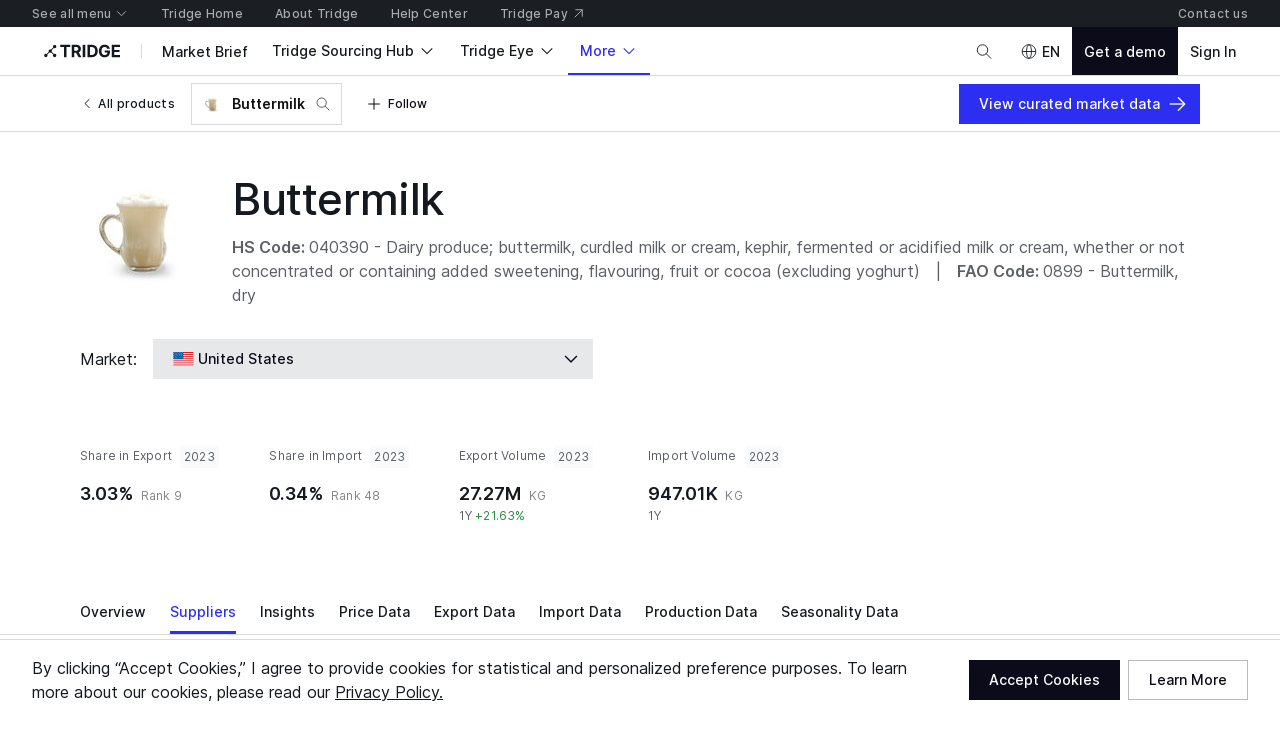

--- FILE ---
content_type: text/html; charset=utf-8
request_url: https://www.tridge.com/intelligences/buttermilk/US/supplier
body_size: 51145
content:

    <!doctype html>
    <html  lang="en">
      <head prefix="og: http://ogp.me/ns#">
        <title data-rh="true">United States Buttermilk suppliers and manufacturers</title>
        <meta data-rh="true" property="og:site_name" content="Tridge"/><meta data-rh="true" property="og:url" content="https://www.tridge.com/intelligences/buttermilk/US/supplier"/><meta data-rh="true" property="og:type" content="website"/><meta data-rh="true" property="fb:app_id" content="1032219146848858"/><meta data-rh="true" name="twitter:site" content="@TridgeGlobal"/><meta data-rh="true" name="twitter:creator" content="@TridgeGlobal"/><meta data-rh="true" property="og:image" content="https://cdn.tridge.com/CACHE/images/image/original/a8/c3/8f/a8c38fe6ec2b7d24598aa6bf87209e899235319b/636769a1b0130d3f4b8f624a93713aaa.jpg"/><meta data-rh="true" property="og:title" content="United States Buttermilk suppliers and manufacturers"/><meta data-rh="true" name="description" content="Find out the verified global suppliers of Buttermilk in United States with the most competitive prices and global networks of industry. Discover your next business partner at Tridge."/><meta data-rh="true" property="og:description" content="Find out the verified global suppliers of Buttermilk in United States with the most competitive prices and global networks of industry. Discover your next business partner at Tridge."/>
        <link data-rh="true" rel="canonical" href="https://www.tridge.com/intelligences/buttermilk/US/supplier"/>
        <meta name="viewport" content="width=device-width, height=device-height, initial-scale=1.0, minimum-scale=1">
        <meta charset="utf-8">
        
      <meta name="google-site-verification" content="bp_tlq-3p3AZFIdq_rQTZWodfM8ORBNZEYz83KyP1ls" />
      <meta name="facebook-domain-verification" content="a4x1qpwoumncfhunbw386ms6ua2ey4" />
      <meta name="google-site-verification" content="V7vXDvolKQyUSdDgVTISs1IhembsMWYVeT0Mla1ymHY" />
      <meta name="msvalidate.01" content="965DAEDA3A3FB14F771D1C17ABD3C065" />
      <meta name="naver-site-verification" content="9de4f398ccc8470d003f56c1f3b21658a227d229" />
    
        <meta name="locale" content="en" />
        <meta name="og_locale" content="en_US" />
        <link rel="icon" type="image/png" href="https://cdn-new.tridge.com/favicon-v2.png" />
        <link rel="modulepreload" as="script" href="https://cdn-new.tridge.com/js/main.2XIQGYQR.js"><link rel="modulepreload" as="script" href="https://cdn-new.tridge.com/js/chunks/NSDKYIW3.js"><link rel="modulepreload" as="script" href="https://cdn-new.tridge.com/js/chunks/XLZQC4Q6.js"><link rel="modulepreload" as="script" href="https://cdn-new.tridge.com/js/chunks/ELYFNP7M.js"><link rel="modulepreload" as="script" href="https://cdn-new.tridge.com/js/chunks/B7THFR32.js"><link rel="modulepreload" as="script" href="https://cdn-new.tridge.com/js/chunks/WT7DYQ3O.js"><link rel="modulepreload" as="script" href="https://cdn-new.tridge.com/js/chunks/ZHPCTXD2.js"><link rel="modulepreload" as="script" href="https://cdn-new.tridge.com/js/chunks/4MWIUR2T.js">
        <script>
          window.__APOLLO_STATE__={"ROOT_QUERY":{"authorization":{"__ref":"AuthorizationType:{}"},"__typename":"Query","compositeTradeLatestYear":"2024","compositeTradeLatestMonth":"202502","lastProduceYear":"2023","frameState":{"__ref":"FrameState:{}"},"errorStatus":{"__ref":"ErrorStatus:{}"},"locationState":{"__typename":"LocationState","state":null},"trades({\"filter\":{\"classification\":\"HS2012\",\"commodityCode_RepresentativeOrMappedProducts_Code\":\"buttermilk\",\"flow\":\"e\",\"partner\":\"WL\",\"period\":\"2023\",\"reporter\":\"US\"},\"page\":{\"first\":1,\"ordering\":[{\"direction\":\"DESC\",\"field\":\"value\"}],\"orderingExcludeNull\":true}})":{"__typename":"TradeList","objects":[{"__ref":"Trade:2610781671"}]},"fulfillmentMarkets({\"filter\":{\"country_In\":[\"US\"],\"fulfillmentItem_Product_Code\":\"buttermilk\"},\"page\":{\"first\":10,\"ordering\":[{\"direction\":\"ASC\",\"field\":\"priority\"},{\"direction\":\"DESC\",\"field\":\"createdAt\"}]}})":{"__typename":"FulfillmentMarketList","count":0,"page":{"__typename":"Page","startCursor":"cHJpb3JpdHksLWNyZWF0ZWRfYXQ6MA==","endCursor":"cHJpb3JpdHksLWNyZWF0ZWRfYXQ6MTA=","hasPrevious":false,"hasNext":false},"objects":[]},"topPriorityAppendedBooths({\"filter\":{\"country_In\":[\"US\"],\"supplies_Product_Code_In\":[\"buttermilk\"]},\"page\":{\"first\":6,\"ordering\":[{\"direction\":\"DESC\",\"field\":\"activeExhibitionAccess_TotalPaidAmount\"}]}})":{"__typename":"BoothList","count":0,"page":{"__typename":"Page","startCursor":null,"endCursor":null,"hasPrevious":false,"hasNext":false},"objects":[]},"trades({\"filter\":{\"classification\":\"HS2012\",\"commodityCode_RepresentativeOrMappedProducts_Code\":\"buttermilk\",\"flow\":\"i\",\"partner\":\"WL\",\"period\":\"2023\",\"reporter\":\"US\"},\"page\":{\"first\":1,\"ordering\":[{\"direction\":\"DESC\",\"field\":\"value\"}],\"orderingExcludeNull\":true}})":{"__typename":"TradeList","objects":[{"__ref":"Trade:2610781672"}]},"productCountryTopImporterExporterCountries({\"countryCode\":\"US\",\"productCode\":\"buttermilk\"})":[{"__ref":"Country:{\"code\":\"BR\"}"},{"__ref":"Country:{\"code\":\"JP\"}"},{"__ref":"Country:{\"code\":\"NZ\"}"},{"__ref":"Country:{\"code\":\"NO\"}"},{"__ref":"Country:{\"code\":\"PY\"}"}],"allAdSlots({})":[{"__ref":"AdSlot:{\"universalId\":\"Web22\"}"},{"__ref":"AdSlot:{\"universalId\":\"Web20\"}"},{"__ref":"AdSlot:{\"universalId\":\"Web18\"}"},{"__ref":"AdSlot:{\"universalId\":\"Web17\"}"},{"__ref":"AdSlot:{\"universalId\":\"Web16\"}"},{"__ref":"AdSlot:{\"universalId\":\"Web15\"}"},{"__ref":"AdSlot:{\"universalId\":\"Web10\"}"},{"__ref":"AdSlot:{\"universalId\":\"Web9\"}"},{"__ref":"AdSlot:{\"universalId\":\"Web6\"}"}],"trades({\"filter\":{\"classification\":\"HS2012\",\"commodityCode_RepresentativeOrMappedProducts_Code\":\"buttermilk\",\"flow\":\"i\",\"partner\":\"WL\",\"period\":\"2023\",\"reporter\":\"US\",\"reporter_Not\":\"WL\"},\"page\":{\"first\":1,\"ordering\":[{\"direction\":\"DESC\",\"field\":\"value\"}],\"orderingExcludeNull\":true}})":{"__typename":"TradeList","objects":[{"__ref":"Trade:2610781672"}]},"produces({\"filter\":{\"period\":\"2023\",\"produceCode_MappedProducts_Code\":\"buttermilk\",\"producer\":\"US\"},\"page\":{\"first\":2,\"ordering\":[{\"direction\":\"DESC\",\"field\":\"weight\"}],\"orderingExcludeNull\":true}})":{"__typename":"ProduceList","objects":[]},"products({\"filter\":{\"isSelectable\":true,\"sameCategory2ProductCode\":\"buttermilk\"},\"page\":{\"first\":20}})":{"__typename":"ProductList","objects":[{"__ref":"Product:26787"},{"__ref":"Product:15849"},{"__ref":"Product:15651"},{"__ref":"Product:15650"},{"__ref":"Product:15649"},{"__ref":"Product:15648"},{"__ref":"Product:15647"},{"__ref":"Product:15646"},{"__ref":"Product:15645"},{"__ref":"Product:15638"},{"__ref":"Product:15625"},{"__ref":"Product:15619"},{"__ref":"Product:15313"},{"__ref":"Product:15219"},{"__ref":"Product:15115"},{"__ref":"Product:14684"},{"__ref":"Product:14353"},{"__ref":"Product:14350"},{"__ref":"Product:14347"},{"__ref":"Product:14346"}]},"trades({\"filter\":{\"classification\":\"HS2012\",\"commodityCode_RepresentativeOrMappedProducts_Code\":\"buttermilk\",\"flow\":\"e\",\"partner\":\"WL\",\"period\":\"2023\",\"reporter\":\"US\",\"reporter_Not\":\"WL\"},\"page\":{\"first\":1,\"ordering\":[{\"direction\":\"DESC\",\"field\":\"value\"}],\"orderingExcludeNull\":true}})":{"__typename":"TradeList","objects":[{"__ref":"Trade:2610781671"}]},"products({\"filter\":{\"isSelectable\":true,\"sameCategory3ProductCode\":\"buttermilk\"},\"page\":{\"first\":20}})":{"__typename":"ProductList","objects":[{"__ref":"Product:15651"},{"__ref":"Product:15650"},{"__ref":"Product:15649"},{"__ref":"Product:15648"},{"__ref":"Product:15647"},{"__ref":"Product:15646"},{"__ref":"Product:15645"},{"__ref":"Product:15313"},{"__ref":"Product:14684"},{"__ref":"Product:839"},{"__ref":"Product:419"},{"__ref":"Product:417"}]},"availability({\"filter\":{\"country\":\"US\",\"product_Code\":\"buttermilk\"}})":{"__ref":"Availability:177537"},"sellers({\"filter\":{\"country_In\":[\"US\"],\"supplyingProducts_Code_In\":[\"buttermilk\"]},\"page\":{\"first\":6}})":{"__typename":"SellerList","count":5,"page":{"__typename":"Page","startCursor":"LWNyZWF0ZWRfYXQ6MA==","endCursor":"LWNyZWF0ZWRfYXQ6Ng==","hasPrevious":false,"hasNext":false},"objects":[{"__ref":"Seller:107056"},{"__ref":"Seller:16944"},{"__ref":"Seller:13851"},{"__ref":"Seller:993"},{"__ref":"Seller:991"}]},"marketplaceSellerSupplies({\"filter\":{\"originCountryCode\":\"US\"},\"page\":{\"first\":10,\"ordering\":[{\"direction\":\"DESC\",\"field\":\"score_TotalSupplyScore\"}]}})":{"__typename":"MarketplaceSellerSupplyList","count":13904,"page":{"__typename":"Page","startCursor":"commerce:supply:409388","endCursor":"commerce:supply:358272","hasPrevious":false,"hasNext":true},"objects":[{"__ref":"Supply:409388"},{"__ref":"Supply:150378"},{"__ref":"Supply:1503"},{"__ref":"Supply:1505"},{"__ref":"Supply:35227"},{"__ref":"Supply:51886"},{"__ref":"Supply:160250"},{"__ref":"Supply:358534"},{"__ref":"Supply:209252"},{"__ref":"Supply:358272"}]},"marketplaceSellerSupplies({\"filter\":{\"originCountryCode\":\"US\",\"productId\":14684},\"page\":{\"first\":10,\"ordering\":[{\"direction\":\"DESC\",\"field\":\"score_TotalSupplyScore\"}]}})":{"__typename":"MarketplaceSellerSupplyList","count":5,"page":{"__typename":"Page","startCursor":"commerce:supply:348132","endCursor":"commerce:supply:41987","hasPrevious":false,"hasNext":false},"objects":[{"__ref":"Supply:348132"},{"__ref":"Supply:350989"},{"__ref":"Supply:352489"},{"__ref":"Supply:636"},{"__ref":"Supply:41987"}]},"choiceSet({\"name\":\"prioritizedSupplyAttributeTypes\"})":{"__ref":"ChoiceSetType:{\"name\":\"prioritizedSupplyAttributeTypes\"}"},"choiceSet({\"name\":\"attributeTypes\"})":{"__ref":"ChoiceSetType:{\"name\":\"attributeTypes\"}"}},"AuthorizationType:{}":{"availableEntityLabels":[],"availableEntityLabelIds":[],"entity":null,"isActivated":false,"isAuthenticated":false,"role":null,"user":null,"userABType":"b","shouldTrackAnalytics":true,"marketplaceAuthorization":{"seller":null,"isVerified":false,"__typename":"MarketplaceAuthorization"},"organization":null,"__typename":"AuthorizationType"},"FrameState:{}":{"__typename":"FrameState","globalTopNavigationHidden":false,"footerHidden":false,"bannerHidden":false,"topBannerHidden":false,"bottomBannerHidden":false,"bottomBarHidden":false,"logoColor":"default","logoUrl":"/","logoDisabled":false},"ErrorStatus:{}":{"__typename":"ErrorStatus","status":null},"Country:{\"code\":\"US\"}":{"__typename":"Country","code":"US","localizedName":"United States"},"Country:{\"code\":\"WL\"}":{"__typename":"Country","code":"WL","localizedName":"World"},"Trade:2610781671":{"__typename":"Trade","id":2610781671,"value":69135677,"valueShareForPartner":0.0302987525,"valueRankForPartner":9,"valueShareForReporter":null,"valueRankForReporter":null,"value1yChange":-0.0222908434,"weight":27268154,"weightShareForPartner":0.0206562577,"weight1yChange":0.2162749226,"reporter":{"__ref":"Country:{\"code\":\"US\"}"},"partner":{"__ref":"Country:{\"code\":\"WL\"}"}},"Trade:2610781672":{"__typename":"Trade","id":2610781672,"value":7505282,"valueShareForPartner":0.0034267371,"valueRankForPartner":48,"valueShareForReporter":null,"valueRankForReporter":null,"value1yChange":-0.3720127695,"weight":947009,"weightShareForPartner":0.0007799849,"weight1yChange":null,"reporter":{"__ref":"Country:{\"code\":\"US\"}"},"partner":{"__ref":"Country:{\"code\":\"WL\"}"}},"Country:{\"code\":\"BR\"}":{"__typename":"Country","code":"BR","localizedName":"Brazil"},"Country:{\"code\":\"JP\"}":{"__typename":"Country","code":"JP","localizedName":"Japan"},"Country:{\"code\":\"NZ\"}":{"__typename":"Country","code":"NZ","localizedName":"New Zealand"},"Country:{\"code\":\"NO\"}":{"__typename":"Country","code":"NO","localizedName":"Norway"},"Country:{\"code\":\"PY\"}":{"__typename":"Country","code":"PY","localizedName":"Paraguay"},"CompanyMediaAdCampaign:10258":{"__typename":"CompanyMediaAdCampaign","id":10258},"CompanyMediaAdCampaign:10192":{"__typename":"CompanyMediaAdCampaign","id":10192},"CompanyMediaAdCampaign:10061":{"__typename":"CompanyMediaAdCampaign","id":10061},"CompanyMediaAdCampaign:59":{"__typename":"CompanyMediaAdCampaign","id":59},"AdSlot:{\"universalId\":\"Web22\"}":{"__typename":"AdSlot","id":23,"intervalDelay":null,"universalId":"Web22","mobileImageWidth":656,"mobileImageHeight":160,"desktopImageWidth":3008,"desktopImageHeight":200,"companyMediaAdCampaigns":[{"__ref":"CompanyMediaAdCampaign:10258"},{"__ref":"CompanyMediaAdCampaign:10192"},{"__ref":"CompanyMediaAdCampaign:10061"},{"__ref":"CompanyMediaAdCampaign:59"}]},"CompanyMediaAdCampaign:10259":{"__typename":"CompanyMediaAdCampaign","id":10259},"CompanyMediaAdCampaign:10159":{"__typename":"CompanyMediaAdCampaign","id":10159},"CompanyMediaAdCampaign:10060":{"__typename":"CompanyMediaAdCampaign","id":10060},"CompanyMediaAdCampaign:54":{"__typename":"CompanyMediaAdCampaign","id":54},"AdSlot:{\"universalId\":\"Web20\"}":{"__typename":"AdSlot","id":21,"intervalDelay":null,"universalId":"Web20","mobileImageWidth":720,"mobileImageHeight":200,"desktopImageWidth":2240,"desktopImageHeight":200,"companyMediaAdCampaigns":[{"__ref":"CompanyMediaAdCampaign:10259"},{"__ref":"CompanyMediaAdCampaign:10159"},{"__ref":"CompanyMediaAdCampaign:10060"},{"__ref":"CompanyMediaAdCampaign:54"}]},"CompanyMediaAdCampaign:10128":{"__typename":"CompanyMediaAdCampaign","id":10128},"AdSlot:{\"universalId\":\"Web18\"}":{"__typename":"AdSlot","id":19,"intervalDelay":null,"universalId":"Web18","mobileImageWidth":576,"mobileImageHeight":82,"desktopImageWidth":2240,"desktopImageHeight":200,"companyMediaAdCampaigns":[{"__ref":"CompanyMediaAdCampaign:10128"}]},"CompanyMediaAdCampaign:10129":{"__typename":"CompanyMediaAdCampaign","id":10129},"AdSlot:{\"universalId\":\"Web17\"}":{"__typename":"AdSlot","id":18,"intervalDelay":null,"universalId":"Web17","mobileImageWidth":576,"mobileImageHeight":82,"desktopImageWidth":2240,"desktopImageHeight":200,"companyMediaAdCampaigns":[{"__ref":"CompanyMediaAdCampaign:10129"}]},"CompanyMediaAdCampaign:10126":{"__typename":"CompanyMediaAdCampaign","id":10126},"AdSlot:{\"universalId\":\"Web16\"}":{"__typename":"AdSlot","id":17,"intervalDelay":null,"universalId":"Web16","mobileImageWidth":576,"mobileImageHeight":82,"desktopImageWidth":1600,"desktopImageHeight":200,"companyMediaAdCampaigns":[{"__ref":"CompanyMediaAdCampaign:10126"}]},"CompanyMediaAdCampaign:10127":{"__typename":"CompanyMediaAdCampaign","id":10127},"AdSlot:{\"universalId\":\"Web15\"}":{"__typename":"AdSlot","id":16,"intervalDelay":null,"universalId":"Web15","mobileImageWidth":686,"mobileImageHeight":572,"desktopImageWidth":508,"desktopImageHeight":424,"companyMediaAdCampaigns":[{"__ref":"CompanyMediaAdCampaign:10127"}]},"AdSlot:{\"universalId\":\"Web10\"}":{"__typename":"AdSlot","id":10,"intervalDelay":3000,"universalId":"Web10","mobileImageWidth":640,"mobileImageHeight":80,"desktopImageWidth":504,"desktopImageHeight":246,"companyMediaAdCampaigns":[]},"AdSlot:{\"universalId\":\"Web9\"}":{"__typename":"AdSlot","id":9,"intervalDelay":null,"universalId":"Web9","mobileImageWidth":686,"mobileImageHeight":172,"desktopImageWidth":2240,"desktopImageHeight":264,"companyMediaAdCampaigns":[]},"CompanyMediaAdCampaign:10225":{"__typename":"CompanyMediaAdCampaign","id":10225},"AdSlot:{\"universalId\":\"Web6\"}":{"__typename":"AdSlot","id":6,"intervalDelay":null,"universalId":"Web6","mobileImageWidth":720,"mobileImageHeight":200,"desktopImageWidth":2240,"desktopImageHeight":200,"companyMediaAdCampaigns":[{"__ref":"CompanyMediaAdCampaign:10225"}]},"Product:26787":{"__typename":"Product","id":26787,"code":"burratina","localizedName":"Burratina"},"Product:15849":{"__typename":"Product","id":15849,"code":"milk-powder","localizedName":"Milk powder"},"Product:15651":{"__typename":"Product","id":15651,"code":"other-fermented-milk","localizedName":"Other Fermented Milk"},"Product:15650":{"__typename":"Product","id":15650,"code":"yakult","localizedName":"Yakult"},"Product:15649":{"__typename":"Product","id":15649,"code":"chakka","localizedName":"Chakka"},"Product:15648":{"__typename":"Product","id":15648,"code":"ymer","localizedName":"Ymer"},"Product:15647":{"__typename":"Product","id":15647,"code":"dahi","localizedName":"Dahi"},"Product:15646":{"__typename":"Product","id":15646,"code":"chalap","localizedName":"Chalap"},"Product:15645":{"__typename":"Product","id":15645,"code":"kivuguto","localizedName":"Kivuguto"},"Product:15638":{"__typename":"Product","id":15638,"code":"other-milk","localizedName":"Other Milk"},"Product:15625":{"__typename":"Product","id":15625,"code":"curd-cheese","localizedName":"Curd Cheese"},"Product:15619":{"__typename":"Product","id":15619,"code":"asiago-cheese","localizedName":"Asiago Cheese"},"Product:15313":{"__typename":"Product","id":15313,"code":"kumis","localizedName":"Kumis"},"Product:15219":{"__typename":"Product","id":15219,"code":"egg-powder","localizedName":"Egg Powder"},"Product:15115":{"__typename":"Product","id":15115,"code":"paneer","localizedName":"Paneer Cheese"},"Product:14684":{"__typename":"Product","id":14684,"code":"buttermilk","localizedName":"Buttermilk","imageThumbnail":"https://cdn.tridge.com/CACHE/images/image/original/a8/c3/8f/a8c38fe6ec2b7d24598aa6bf87209e899235319b/636769a1b0130d3f4b8f624a93713aaa.jpg","isSelectable":true,"image":"https://cdn.tridge.com/image/original/a8/c3/8f/a8c38fe6ec2b7d24598aa6bf87209e899235319b.jpg","category2":{"__ref":"Category:14"},"mappedProduceCodes":[{"__ref":"ProduceCode:282"}],"representativeCommodityCodes":[{"__ref":"CommodityCode:26149"},{"__ref":"CommodityCode:32717"},{"__ref":"CommodityCode:197"}],"mappedCommodityCodes":[],"_contentType":{"__ref":"ContentType:343"},"foodProduct":{"__ref":"FoodProduct:{\"code\":\"buttermilk\"}"},"foodProducts":[{"__ref":"FoodProduct:{\"code\":\"buttermilk\"}"}],"similarProducts":[{"__ref":"Product:182"},{"__ref":"Product:838"},{"__ref":"Product:839"},{"__ref":"Product:836"},{"__ref":"Product:905"},{"__ref":"Product:929"},{"__ref":"Product:930"},{"__ref":"Product:183"},{"__ref":"Product:176"},{"__ref":"Product:859"},{"__ref":"Product:174"},{"__ref":"Product:163"},{"__ref":"Product:865"},{"__ref":"Product:604"},{"__ref":"Product:868"},{"__ref":"Product:1416"},{"__ref":"Product:877"},{"__ref":"Product:867"},{"__ref":"Product:872"},{"__ref":"Product:870"}],"category3":{"__ref":"Category:21"},"_verboseName":"Buttermilk","seasonality":null,"price":{"__ref":"ProductPrice:490"},"name":"Buttermilk"},"Product:14353":{"__typename":"Product","id":14353,"code":"pheasant-egg","localizedName":"Pheasant Egg"},"Product:14350":{"__typename":"Product","id":14350,"code":"turkey-egg","localizedName":"Turkey Egg"},"Product:14347":{"__typename":"Product","id":14347,"code":"colby-jack-cheese","localizedName":"Colby Jack Cheese"},"Product:14346":{"__typename":"Product","id":14346,"code":"pepper-jack-cheese","localizedName":"Pepper Jack Cheese"},"Product:839":{"__typename":"Product","id":839,"code":"yoghurt","localizedName":"Yoghurt"},"Product:419":{"__typename":"Product","id":419,"code":"kefir","localizedName":"Kefir"},"Product:417":{"__typename":"Product","id":417,"code":"sour-cream","localizedName":"Sour Cream","image":"https://cdn.tridge.com/image/original/82/4f/09/824f09e229ea12e5d2f162e932806dc598590083.jpg"},"Category:14":{"__typename":"Category","id":14,"code":"dairy","localizedName":"Dairy","_verboseName":"Dairy"},"ProduceCode:282":{"__typename":"ProduceCode","id":282,"code":"0899","name":"Buttermilk, dry","shortName":"Buttermilk, dry"},"CommodityCode:26149":{"__typename":"CommodityCode","id":26149,"code":"040390","classification":"HS2012","name":"Dairy produce; buttermilk, curdled milk or cream, kephir, fermented or acidified milk or cream, whether or not concentrated or containing added sweetening, flavouring, fruit or cocoa (excluding yoghurt)"},"CommodityCode:32717":{"__typename":"CommodityCode","id":32717,"code":"040390","classification":"HS2017","name":"Dairy produce; buttermilk, curdled milk or cream, kephir, fermented or acidified milk or cream, whether or not concentrated or containing added sweetening, flavouring, fruit or cocoa (excluding yoghurt)"},"CommodityCode:197":{"__typename":"CommodityCode","id":197,"code":"040390","classification":"LOCAL","name":"Dairy produce; buttermilk, curdled milk or cream, kephir, fermented or acidified milk or cream, whether or not concentrated or containing added sweetening, flavouring, fruit or cocoa (excluding yoghurt)"},"ContentType:343":{"__typename":"ContentType","id":343},"FoodProduct:{\"code\":\"buttermilk\"}":{"__typename":"FoodProduct","code":"buttermilk"},"Product:182":{"__typename":"Product","id":182,"code":"cow-milk","localizedName":"Cow Milk","image":"https://cdn.tridge.com/image/original/23/9e/60/239e605d845510a22c0ffe810472601ce699561c.jpg"},"Product:838":{"__typename":"Product","id":838,"code":"whey","localizedName":"Whey"},"Product:836":{"__typename":"Product","id":836,"code":"ghee-butter","localizedName":"Ghee Butter"},"Product:905":{"__typename":"Product","id":905,"code":"anhydrous-milk-fat-butter-oil","localizedName":"Anhydrous Milk Fat (Butter oil)"},"Product:929":{"__typename":"Product","id":929,"code":"acid-casein","localizedName":"Acid Casein"},"Product:930":{"__typename":"Product","id":930,"code":"rennet-casein","localizedName":"Rennet Casein"},"Product:183":{"__typename":"Product","id":183,"code":"whey-powder","localizedName":"Whey Powder"},"Product:176":{"__typename":"Product","id":176,"code":"cheese","localizedName":"Other Cheese"},"Product:859":{"__typename":"Product","id":859,"code":"goat-milk","localizedName":"Goat Milk"},"Product:174":{"__typename":"Product","id":174,"code":"butter-cow-milk","localizedName":"Cow Milk Butter"},"Product:163":{"__typename":"Product","id":163,"code":"egg","localizedName":"Chicken Egg"},"Product:865":{"__typename":"Product","id":865,"code":"cheddar-cheese","localizedName":"Cheddar Cheese","image":"https://cdn.tridge.com/image/original/e0/66/88/e06688aa52a82d402b16de0abdda49d02c43b9c0.jpg"},"Product:604":{"__typename":"Product","id":604,"code":"mozzarella","localizedName":"Mozzarella Cheese"},"Product:868":{"__typename":"Product","id":868,"code":"gouda-cheese","localizedName":"Gouda Cheese"},"Product:1416":{"__typename":"Product","id":1416,"code":"quail-eggs","localizedName":"Quail Egg"},"Product:877":{"__typename":"Product","id":877,"code":"parmesan-cheese","localizedName":"Parmesan Cheese"},"Product:867":{"__typename":"Product","id":867,"code":"edam-cheese","localizedName":"Edam Cheese"},"Product:872":{"__typename":"Product","id":872,"code":"cottage-cheese","localizedName":"Cottage Cheese"},"Product:870":{"__typename":"Product","id":870,"code":"emmental-cheese","localizedName":"Emmental Cheese"},"Category:21":{"__typename":"Category","id":21,"code":"fermented-milk-products","localizedName":"Fermented Milk Products","_verboseName":"Fermented Milk Products"},"ProductPrice:490":{"__typename":"ProductPrice","id":490},"Country:{\"code\":\"IN\"}":{"__typename":"Country","code":"IN","localizedName":"India"},"Availability:186265":{"__typename":"Availability","id":186265,"product":{"__ref":"Product:14684"},"country":{"__ref":"Country:{\"code\":\"IN\"}"}},"Country:{\"code\":\"PL\"}":{"__typename":"Country","code":"PL","localizedName":"Poland"},"Availability:177220":{"__typename":"Availability","id":177220,"product":{"__ref":"Product:14684"},"country":{"__ref":"Country:{\"code\":\"PL\"}"}},"Country:{\"code\":\"TR\"}":{"__typename":"Country","code":"TR","localizedName":"Turkiye"},"Availability:177842":{"__typename":"Availability","id":177842,"product":{"__ref":"Product:14684"},"country":{"__ref":"Country:{\"code\":\"TR\"}"}},"Country:{\"code\":\"GB\"}":{"__typename":"Country","code":"GB","localizedName":"United Kingdom"},"Availability:238845":{"__typename":"Availability","id":238845,"product":{"__ref":"Product:14684"},"country":{"__ref":"Country:{\"code\":\"GB\"}"}},"Availability:176776":{"__typename":"Availability","id":176776,"product":{"__ref":"Product:14684"},"country":{"__ref":"Country:{\"code\":\"NZ\"}"}},"Country:{\"code\":\"TH\"}":{"__typename":"Country","code":"TH","localizedName":"Thailand"},"Availability:188166":{"__typename":"Availability","id":188166,"product":{"__ref":"Product:14684"},"country":{"__ref":"Country:{\"code\":\"TH\"}"}},"Country:{\"code\":\"ZA\"}":{"__typename":"Country","code":"ZA","localizedName":"South Africa"},"Availability:186218":{"__typename":"Availability","id":186218,"product":{"__ref":"Product:14684"},"country":{"__ref":"Country:{\"code\":\"ZA\"}"}},"Country:{\"code\":\"AU\"}":{"__typename":"Country","code":"AU","localizedName":"Australia"},"Availability:174350":{"__typename":"Availability","id":174350,"product":{"__ref":"Product:14684"},"country":{"__ref":"Country:{\"code\":\"AU\"}"}},"Country:{\"code\":\"MY\"}":{"__typename":"Country","code":"MY","localizedName":"Malaysia"},"Availability:177361":{"__typename":"Availability","id":177361,"product":{"__ref":"Product:14684"},"country":{"__ref":"Country:{\"code\":\"MY\"}"}},"Country:{\"code\":\"RU\"}":{"__typename":"Country","code":"RU","localizedName":"Russia"},"Availability:186267":{"__typename":"Availability","id":186267,"product":{"__ref":"Product:14684"},"country":{"__ref":"Country:{\"code\":\"RU\"}"}},"Country:{\"code\":\"DE\"}":{"__typename":"Country","code":"DE","localizedName":"Germany"},"Availability:179051":{"__typename":"Availability","id":179051,"product":{"__ref":"Product:14684"},"country":{"__ref":"Country:{\"code\":\"DE\"}"}},"Country:{\"code\":\"IE\"}":{"__typename":"Country","code":"IE","localizedName":"Ireland"},"Availability:178464":{"__typename":"Availability","id":178464,"product":{"__ref":"Product:14684"},"country":{"__ref":"Country:{\"code\":\"IE\"}"}},"Country:{\"code\":\"IR\"}":{"__typename":"Country","code":"IR","localizedName":"Iran"},"Availability:174322":{"__typename":"Availability","id":174322,"product":{"__ref":"Product:14684"},"country":{"__ref":"Country:{\"code\":\"IR\"}"}},"Country:{\"code\":\"CA\"}":{"__typename":"Country","code":"CA","localizedName":"Canada"},"Availability:177510":{"__typename":"Availability","id":177510,"product":{"__ref":"Product:14684"},"country":{"__ref":"Country:{\"code\":\"CA\"}"}},"Country:{\"code\":\"NL\"}":{"__typename":"Country","code":"NL","localizedName":"Netherlands"},"Availability:238912":{"__typename":"Availability","id":238912,"product":{"__ref":"Product:14684"},"country":{"__ref":"Country:{\"code\":\"NL\"}"}},"Country:{\"code\":\"PH\"}":{"__typename":"Country","code":"PH","localizedName":"Philippines"},"Availability:238921":{"__typename":"Availability","id":238921,"product":{"__ref":"Product:14684"},"country":{"__ref":"Country:{\"code\":\"PH\"}"}},"Country:{\"code\":\"ES\"}":{"__typename":"Country","code":"ES","localizedName":"Spain"},"Availability:189717":{"__typename":"Availability","id":189717,"product":{"__ref":"Product:14684"},"country":{"__ref":"Country:{\"code\":\"ES\"}"}},"Country:{\"code\":\"AT\"}":{"__typename":"Country","code":"AT","localizedName":"Austria"},"Availability:238796":{"__typename":"Availability","id":238796,"product":{"__ref":"Product:14684"},"country":{"__ref":"Country:{\"code\":\"AT\"}"}},"Country:{\"code\":\"BY\"}":{"__typename":"Country","code":"BY","localizedName":"Belarus"},"Availability:187113":{"__typename":"Availability","id":187113,"product":{"__ref":"Product:14684"},"country":{"__ref":"Country:{\"code\":\"BY\"}"}},"Country:{\"code\":\"IT\"}":{"__typename":"Country","code":"IT","localizedName":"Italy"},"Availability:186268":{"__typename":"Availability","id":186268,"product":{"__ref":"Product:14684"},"country":{"__ref":"Country:{\"code\":\"IT\"}"}},"Availability:177537":{"__typename":"Availability","id":177537,"product":{"__ref":"Product:14684"},"country":{"__ref":"Country:{\"code\":\"US\"}"},"similarAvailabilities":[{"__ref":"Availability:186265"},{"__ref":"Availability:177220"},{"__ref":"Availability:177842"},{"__ref":"Availability:238845"},{"__ref":"Availability:176776"},{"__ref":"Availability:188166"},{"__ref":"Availability:186218"},{"__ref":"Availability:174350"},{"__ref":"Availability:177361"},{"__ref":"Availability:186267"},{"__ref":"Availability:179051"},{"__ref":"Availability:178464"},{"__ref":"Availability:174322"},{"__ref":"Availability:177510"},{"__ref":"Availability:238912"},{"__ref":"Availability:238921"},{"__ref":"Availability:189717"},{"__ref":"Availability:238796"},{"__ref":"Availability:187113"},{"__ref":"Availability:186268"}]},"MarketplaceSeller:134745":{"__typename":"MarketplaceSeller","id":134745,"status":"BASIC","representatives":[]},"Seller:107056":{"__typename":"Seller","id":107056,"code":"associated-milk-producers-inc","name":"Associated Milk Producers Inc.  (AMPI)","_label":"commerce.seller","businessTypes":["food_manufacturing","farming_production_processing_packing"],"employeeCount":1001,"country":{"__ref":"Country:{\"code\":\"US\"}"},"marketplaceCompany":{"__ref":"MarketplaceCompany:246485"},"thumbnail":"https://cdn.tridge.com/seller-story-photo/a7/9b/19/a79b193c24de09296fcf3b054250afb8bcf7657b/blob.jpeg","logo":"https://cdn.tridge.com/company-logo/92/e8/79/92e879781998c6276ed656cee3edc2208b2d69e1/logo.jpeg","exportingCountries_Continents":["Asia"],"supplyingProducts":[{"__ref":"Product:183"},{"__ref":"Product:14337"},{"__ref":"Product:14684"}],"searchedSupplies({\"first\":1})":[{"__ref":"Supply:291214"}],"searchedSupplies({\"first\":1,\"product_Category2_In\":[14],\"product_In\":[14684]})":[{"__ref":"Supply:350989"}]},"MarketplaceCompany:246485":{"__typename":"MarketplaceCompany","id":246485,"isVerified":false,"seller":{"__ref":"MarketplaceSeller:134745"},"entity":{"__ref":"Seller:107056"},"organizationIsBizVerified":false,"name":"Associated Milk Producers Inc.  (AMPI)"},"Product:14337":{"__typename":"Product","id":14337,"localizedName":"Whey Protein Concentrates","image":"https://cdn.tridge.com/image/original/4f/0e/e5/4f0ee539d0815d8b4d9dd74c8634af507383751d.jpg"},"Supply:291214":{"__typename":"Supply","id":291214,"code":"SUY-926B2186","productName":"WPC","mainImage":null,"product":{"__ref":"Product:14337"}},"MarketplaceSeller:188499":{"__typename":"MarketplaceSeller","id":188499,"status":"BASIC","representatives":[]},"Seller:16944":{"__typename":"Seller","id":16944,"code":"bluegrass-dairy-and-food-inc","name":"Bluegrass Dairy And Food Inc.","_label":"commerce.seller","businessTypes":["food_manufacturing","farming_production_processing_packing"],"employeeCount":101,"country":{"__ref":"Country:{\"code\":\"US\"}"},"marketplaceCompany":{"__ref":"MarketplaceCompany:300242"},"thumbnail":null,"logo":null,"exportingCountries_Continents":["North America"],"supplyingProducts":[{"__ref":"Product:632"},{"__ref":"Product:865"},{"__ref":"Product:877"},{"__ref":"Product:14684"}],"searchedSupplies({\"first\":1})":[{"__ref":"Supply:52268"}],"searchedSupplies({\"first\":1,\"product_Category2_In\":[14],\"product_In\":[14684]})":[{"__ref":"Supply:41987"}]},"MarketplaceCompany:300242":{"__typename":"MarketplaceCompany","id":300242,"isVerified":false,"seller":{"__ref":"MarketplaceSeller:188499"},"entity":{"__ref":"Seller:16944"},"organizationIsBizVerified":false,"name":"Bluegrass Dairy And Food Inc."},"Product:632":{"__typename":"Product","id":632,"localizedName":"Blue Veined Cheese"},"Supply:52268":{"__typename":"Supply","id":52268,"code":"SUY-3E9FC223","productName":"cheddar cheese powder","mainImage":null,"product":{"__ref":"Product:865"}},"MarketplaceSeller:191543":{"__typename":"MarketplaceSeller","id":191543,"status":"BASIC","representatives":[]},"Seller:13851":{"__typename":"Seller","id":13851,"code":"commercial-creamery-company","name":"Commercial Creamery Company","_label":"commerce.seller","businessTypes":["food_manufacturing","farming_production_processing_packing"],"employeeCount":51,"country":{"__ref":"Country:{\"code\":\"US\"}"},"marketplaceCompany":{"__ref":"MarketplaceCompany:303287"},"thumbnail":"https://cdn.tridge.com/seller-story-photo/99/84/b3/9984b3930fac05652456c10e1cee9841e4f50ad7/blob.jpeg","logo":"https://cdn.tridge.com/company-logo/b0/0b/27/b00b27f813be182b2f88ddd01f00f47a1c439f04/logo.png","exportingCountries_Continents":[],"supplyingProducts":[{"__ref":"Product:417"},{"__ref":"Product:632"},{"__ref":"Product:865"},{"__ref":"Product:867"},{"__ref":"Product:877"},{"__ref":"Product:878"},{"__ref":"Product:14684"}],"searchedSupplies({\"first\":1})":[{"__ref":"Supply:348131"}],"searchedSupplies({\"first\":1,\"product_Category2_In\":[14],\"product_In\":[14684]})":[{"__ref":"Supply:348132"}]},"MarketplaceCompany:303287":{"__typename":"MarketplaceCompany","id":303287,"isVerified":false,"seller":{"__ref":"MarketplaceSeller:191543"},"entity":{"__ref":"Seller:13851"},"organizationIsBizVerified":false,"name":"Commercial Creamery Company"},"Product:878":{"__typename":"Product","id":878,"localizedName":"Feta Cheese"},"Supply:348131":{"__typename":"Supply","id":348131,"code":"SUY-6859965E","productName":"Organic Sour Cream Powder","mainImage":"https://cdn.tridge.com/attachment-file/b6/8a/2f/b68a2ffdb0c88bca9c64d486442d6302245200f3/sour_cream.png","product":{"__ref":"Product:417"}},"MarketplaceSeller:202300":{"__typename":"MarketplaceSeller","id":202300,"status":"BASIC","representatives":[]},"Seller:993":{"__typename":"Seller","id":993,"code":"dairy-america","name":"Dairy America","_label":"commerce.seller","businessTypes":["food_manufacturing","farming_production_processing_packing"],"employeeCount":11,"country":{"__ref":"Country:{\"code\":\"US\"}"},"marketplaceCompany":{"__ref":"MarketplaceCompany:314047"},"thumbnail":"https://cdn.tridge.com/seller-story-photo/e3/c7/40/e3c740a465b7871631f86bd103aa57935cb1e4fe/blob.jpeg","logo":"https://cdn.tridge.com/company-logo/c3/de/0f/c3de0f49b3d4d20dd738be9238e1b7fe08709c79/DA_Logotype.png","exportingCountries_Continents":[],"supplyingProducts":[{"__ref":"Product:182"},{"__ref":"Product:14684"}],"searchedSupplies({\"first\":1})":[{"__ref":"Supply:353678"}],"searchedSupplies({\"first\":1,\"product_Category2_In\":[14],\"product_In\":[14684]})":[{"__ref":"Supply:636"}]},"MarketplaceCompany:314047":{"__typename":"MarketplaceCompany","id":314047,"isVerified":false,"seller":{"__ref":"MarketplaceSeller:202300"},"entity":{"__ref":"Seller:993"},"organizationIsBizVerified":false,"name":"Dairy America"},"Supply:353678":{"__typename":"Supply","id":353678,"code":"SUY-05D8F3EA","productName":"Nonfat Dry Milk Powder","mainImage":"https://cdn.tridge.com/attachment-file/b5/3a/aa/b53aaa7982475fdac78237acb8a3a8b44678f436/milk_powders_nonfat_dry_milk-1.jpg","product":{"__ref":"Product:182"}},"MarketplaceSeller:202302":{"__typename":"MarketplaceSeller","id":202302,"status":"BASIC","representatives":[]},"Seller:991":{"__typename":"Seller","id":991,"code":"burt-lewis-ingredients","name":"Burt Lewis Ingredients","_label":"commerce.seller","businessTypes":["food_manufacturing","farming_production_processing_packing"],"employeeCount":1,"country":{"__ref":"Country:{\"code\":\"US\"}"},"marketplaceCompany":{"__ref":"MarketplaceCompany:314049"},"thumbnail":null,"logo":"https://cdn.tridge.com/company-logo/26/3e/9a/263e9ad57e91239a3a41823890ce4951a7fd339f/logo.png","exportingCountries_Continents":[],"supplyingProducts":[{"__ref":"Product:174"},{"__ref":"Product:875"},{"__ref":"Product:929"},{"__ref":"Product:14684"}],"searchedSupplies({\"first\":1})":[{"__ref":"Supply:352489"}],"searchedSupplies({\"first\":1,\"product_Category2_In\":[14],\"product_In\":[14684]})":[{"__ref":"Supply:352489"}]},"MarketplaceCompany:314049":{"__typename":"MarketplaceCompany","id":314049,"isVerified":false,"seller":{"__ref":"MarketplaceSeller:202302"},"entity":{"__ref":"Seller:991"},"organizationIsBizVerified":false,"name":"Burt Lewis Ingredients"},"Product:875":{"__typename":"Product","id":875,"localizedName":"Swiss Cheese"},"Supply:352489":{"__typename":"Supply","id":352489,"code":"SUY-059A0384","productName":"Butter Milk Powder","mainImage":"https://cdn.tridge.com/attachment-file/d1/69/71/d16971e1e6d3386fd3421fd70f51ebfb8cbdd81d/MilkPowder-1200by738-1024x630.png","product":{"__ref":"Product:14684"},"attributes":[{"__ref":"Attribute:263633"}],"countryOfOrigin":{"__ref":"Country:{\"code\":\"US\"}"},"seller":{"__ref":"Seller:991"}},"AttributeType:18893":{"__typename":"AttributeType","id":18893,"type":"packaging_type"},"Attribute:215396":{"__typename":"Attribute","id":215396,"localizedShortNormalizedLabel":"Packed","localizedLabel":"Packed","type":{"__ref":"AttributeType:18893"}},"AttributeType:18896":{"__typename":"AttributeType","id":18896,"type":"grade"},"Attribute:184127":{"__typename":"Attribute","id":184127,"localizedShortNormalizedLabel":"High Quality","localizedLabel":"High Quality","type":{"__ref":"AttributeType:18896"}},"Attribute:184126":{"__typename":"Attribute","id":184126,"localizedShortNormalizedLabel":"Excellent Quality","localizedLabel":"Excellent Quality","type":{"__ref":"AttributeType:18896"}},"Attribute:162482":{"__typename":"Attribute","id":162482,"localizedShortNormalizedLabel":"Carton Box (12kg)","localizedLabel":"Carton Box (12kg) (=Cardboard Box)","type":{"__ref":"AttributeType:18893"}},"Attribute:127294":{"__typename":"Attribute","id":127294,"localizedShortNormalizedLabel":"Super Quality","localizedLabel":"Super Quality","type":{"__ref":"AttributeType:18896"}},"Attribute:127277":{"__typename":"Attribute","id":127277,"localizedShortNormalizedLabel":"Grade A","localizedLabel":"Grade A","type":{"__ref":"AttributeType:18896"}},"Attribute:127274":{"__typename":"Attribute","id":127274,"localizedShortNormalizedLabel":"Premium Quality","localizedLabel":"Premium Quality","type":{"__ref":"AttributeType:18896"}},"Attribute:127271":{"__typename":"Attribute","id":127271,"localizedShortNormalizedLabel":"U.S. Grade A","localizedLabel":"U.S. Grade A","type":{"__ref":"AttributeType:18896"}},"Attribute:127269":{"__typename":"Attribute","id":127269,"localizedShortNormalizedLabel":"U.S. Fancy","localizedLabel":"U.S. Fancy","type":{"__ref":"AttributeType:18896"}},"Attribute:105784":{"__typename":"Attribute","id":105784,"localizedShortNormalizedLabel":"Bulk (Bulk in Container or Bulk in Vessel)","localizedLabel":"Bulk (Bulk in Container or Bulk in Vessel)","type":{"__ref":"AttributeType:18893"}},"Attribute:70384":{"__typename":"Attribute","id":70384,"localizedShortNormalizedLabel":"Plastic Punnets","localizedLabel":"Plastic Punnets (=Clamshells)","type":{"__ref":"AttributeType:18893"}},"AttributeType:18900":{"__typename":"AttributeType","id":18900,"type":"variety"},"Attribute:64876":{"__typename":"Attribute","id":64876,"localizedShortNormalizedLabel":"Thompson Seedless","localizedLabel":"Thompson Seedless (=Sultana=Sultanina=Kishmish=Sultaniye)","type":{"__ref":"AttributeType:18900"}},"AttributeType:18899":{"__typename":"AttributeType","id":18899,"type":"style"},"Attribute:64841":{"__typename":"Attribute","id":64841,"localizedShortNormalizedLabel":"Dried - Sun Dried","localizedLabel":"Dried - Sun Dried","type":{"__ref":"AttributeType:18899"}},"AttributeType:18898":{"__typename":"AttributeType","id":18898,"type":"cultivation_type"},"Attribute:64839":{"__typename":"Attribute","id":64839,"localizedShortNormalizedLabel":"Organic","localizedLabel":"Organic","type":{"__ref":"AttributeType:18898"}},"Attribute:64838":{"__typename":"Attribute","id":64838,"localizedShortNormalizedLabel":"Non-GMO","localizedLabel":"Non-GMO","type":{"__ref":"AttributeType:18898"}},"AttributeType:18897":{"__typename":"AttributeType","id":18897,"type":"form"},"Attribute:64837":{"__typename":"Attribute","id":64837,"localizedShortNormalizedLabel":"Whole","localizedLabel":"Whole","type":{"__ref":"AttributeType:18897"}},"Attribute:64814":{"__typename":"Attribute","id":64814,"localizedShortNormalizedLabel":"As per customer's request","localizedLabel":"As per customer's request","type":{"__ref":"AttributeType:18893"}},"Product:14668":{"__typename":"Product","id":14668,"image":"https://cdn.tridge.com/image/original/d0/44/e1/d044e1c66ef1710dc001ab5b3605eba9f1648ecb.jpg","name":"Raisin (Dried Grape)"},"MarketplaceSeller:584185":{"__typename":"MarketplaceSeller","id":584185,"status":"BASIC"},"Seller:585200":{"__typename":"Seller","id":585200,"code":"black-owned-bizzz-llc","name":"Black Owned Bizzz LLC","_label":"commerce.seller","businessTypes":["farming_production_processing_packing","distribution_wholesale"],"employeeCount":1,"country":{"__ref":"Country:{\"code\":\"US\"}"},"marketplaceCompany":{"__ref":"MarketplaceCompany:887134"}},"MarketplaceCompany:887134":{"__typename":"MarketplaceCompany","id":887134,"name":"Black Owned Bizzz LLC","organizationIsBizVerified":true,"seller":{"__ref":"MarketplaceSeller:584185"},"entity":{"__ref":"Seller:585200"}},"Supply:409388":{"__typename":"Supply","id":409388,"code":"SUY-bbc72d50","productName":"Organic Thompson Raisins","mainImage":"https://cdn.tridge.com/supply-main-image/c4/25/14/c42514558aa113ed6c498f25b47adb1259ff02b5/blob.jpeg","attributes":[{"__ref":"Attribute:215396"},{"__ref":"Attribute:184127"},{"__ref":"Attribute:184126"},{"__ref":"Attribute:162482"},{"__ref":"Attribute:127294"},{"__ref":"Attribute:127277"},{"__ref":"Attribute:127274"},{"__ref":"Attribute:127271"},{"__ref":"Attribute:127269"},{"__ref":"Attribute:105784"},{"__ref":"Attribute:70384"},{"__ref":"Attribute:64876"},{"__ref":"Attribute:64841"},{"__ref":"Attribute:64839"},{"__ref":"Attribute:64838"},{"__ref":"Attribute:64837"},{"__ref":"Attribute:64814"}],"countryOfOrigin":{"__ref":"Country:{\"code\":\"US\"}"},"product":{"__ref":"Product:14668"},"seller":{"__ref":"Seller:585200"}},"AttributeType:14673":{"__typename":"AttributeType","id":14673,"type":"color"},"Attribute:253429":{"__typename":"Attribute","id":253429,"localizedShortNormalizedLabel":"Brown","localizedLabel":"Brown","type":{"__ref":"AttributeType:14673"}},"Attribute:220932":{"__typename":"Attribute","id":220932,"localizedShortNormalizedLabel":"Light Brown","localizedLabel":"Light Brown","type":{"__ref":"AttributeType:14673"}},"AttributeType:14444":{"__typename":"AttributeType","id":14444,"type":"variety"},"Attribute:80725":{"__typename":"Attribute","id":80725,"localizedShortNormalizedLabel":"Aldrich","localizedLabel":"Aldrich","type":{"__ref":"AttributeType:14444"}},"Attribute:69335":{"__typename":"Attribute","id":69335,"localizedShortNormalizedLabel":"Sonora","localizedLabel":"Sonora","type":{"__ref":"AttributeType:14444"}},"Attribute:69334":{"__typename":"Attribute","id":69334,"localizedShortNormalizedLabel":"Monterey","localizedLabel":"Monterey","type":{"__ref":"AttributeType:14444"}},"Attribute:67485":{"__typename":"Attribute","id":67485,"localizedShortNormalizedLabel":"Butte","localizedLabel":"Butte","type":{"__ref":"AttributeType:14444"}},"Attribute:66256":{"__typename":"Attribute","id":66256,"localizedShortNormalizedLabel":"Peerless","localizedLabel":"Peerless","type":{"__ref":"AttributeType:14444"}},"Attribute:66249":{"__typename":"Attribute","id":66249,"localizedShortNormalizedLabel":"Fritz","localizedLabel":"Fritz","type":{"__ref":"AttributeType:14444"}},"Attribute:55823":{"__typename":"Attribute","id":55823,"localizedShortNormalizedLabel":"Price","localizedLabel":"Price","type":{"__ref":"AttributeType:14444"}},"Attribute:55822":{"__typename":"Attribute","id":55822,"localizedShortNormalizedLabel":"Carmel","localizedLabel":"Carmel","type":{"__ref":"AttributeType:14444"}},"Attribute:55821":{"__typename":"Attribute","id":55821,"localizedShortNormalizedLabel":"Nonpareil","localizedLabel":"Nonpareil (=Non Pareil)","type":{"__ref":"AttributeType:14444"}},"Attribute:53893":{"__typename":"Attribute","id":53893,"localizedShortNormalizedLabel":"California","localizedLabel":"California","type":{"__ref":"AttributeType:14444"}},"AttributeType:14554":{"__typename":"AttributeType","id":14554,"type":"form"},"Attribute:48462":{"__typename":"Attribute","id":48462,"localizedShortNormalizedLabel":"Whole","localizedLabel":"Whole","type":{"__ref":"AttributeType:14554"}},"AttributeType:14516":{"__typename":"AttributeType","id":14516,"type":"style"},"Attribute:48266":{"__typename":"Attribute","id":48266,"localizedShortNormalizedLabel":"Raw","localizedLabel":"Raw (=Natural)","type":{"__ref":"AttributeType:14516"}},"Product:14159":{"__typename":"Product","id":14159,"image":"https://cdn.tridge.com/image/original/26/df/30/26df3021477a23bba6a153b31e9f37b766916838.jpg","name":"Almond Kernel"},"MarketplaceSeller:157160":{"__typename":"MarketplaceSeller","id":157160,"status":"BASIC"},"Seller:52255":{"__typename":"Seller","id":52255,"code":"riverwest-processing-inc","name":"Riverwest Processing Inc","_label":"commerce.seller","businessTypes":["food_manufacturing","farming_production_processing_packing"],"employeeCount":1,"country":{"__ref":"Country:{\"code\":\"US\"}"},"marketplaceCompany":{"__ref":"MarketplaceCompany:268901"}},"MarketplaceCompany:268901":{"__typename":"MarketplaceCompany","id":268901,"name":"Riverwest Processing Inc","organizationIsBizVerified":false,"seller":{"__ref":"MarketplaceSeller:157160"},"entity":{"__ref":"Seller:52255"}},"Supply:150378":{"__typename":"Supply","id":150378,"code":"SUY-86CD1244","productName":"Almonds","mainImage":"https://cdn.tridge.com/attachment-file/89/46/f6/8946f66bbcbf9d9b1f67f1e04123f9fdf2cdab6c/products-nonpareil.jpg","attributes":[{"__ref":"Attribute:253429"},{"__ref":"Attribute:220932"},{"__ref":"Attribute:80725"},{"__ref":"Attribute:69335"},{"__ref":"Attribute:69334"},{"__ref":"Attribute:67485"},{"__ref":"Attribute:66256"},{"__ref":"Attribute:66249"},{"__ref":"Attribute:55823"},{"__ref":"Attribute:55822"},{"__ref":"Attribute:55821"},{"__ref":"Attribute:53893"},{"__ref":"Attribute:48462"},{"__ref":"Attribute:48266"}],"countryOfOrigin":{"__ref":"Country:{\"code\":\"US\"}"},"product":{"__ref":"Product:14159"},"seller":{"__ref":"Seller:52255"}},"AttributeType:96":{"__typename":"AttributeType","id":96,"type":"variety"},"Attribute:211997":{"__typename":"Attribute","id":211997,"localizedShortNormalizedLabel":"California - Chandler","localizedLabel":"California Walnut - Chandler","type":{"__ref":"AttributeType:96"}},"Attribute:211995":{"__typename":"Attribute","id":211995,"localizedShortNormalizedLabel":"California - Howard","localizedLabel":"California Walnut - Howard","type":{"__ref":"AttributeType:96"}},"AttributeType:23323":{"__typename":"AttributeType","id":23323,"type":"shell"},"Attribute:116042":{"__typename":"Attribute","id":116042,"localizedShortNormalizedLabel":"In-shell","localizedLabel":"In-shell","type":{"__ref":"AttributeType:23323"}},"Attribute:64162":{"__typename":"Attribute","id":64162,"localizedShortNormalizedLabel":"Waterloo","localizedLabel":"Waterloo","type":{"__ref":"AttributeType:96"}},"Attribute:51038":{"__typename":"Attribute","id":51038,"localizedShortNormalizedLabel":"Tulare","localizedLabel":"Tulare","type":{"__ref":"AttributeType:96"}},"Attribute:51035":{"__typename":"Attribute","id":51035,"localizedShortNormalizedLabel":"Howard","localizedLabel":"Howard","type":{"__ref":"AttributeType:96"}},"Attribute:51033":{"__typename":"Attribute","id":51033,"localizedShortNormalizedLabel":"Hartley","localizedLabel":"Hartley","type":{"__ref":"AttributeType:96"}},"Attribute:50506":{"__typename":"Attribute","id":50506,"localizedShortNormalizedLabel":"Chandler","localizedLabel":"Chandler","type":{"__ref":"AttributeType:96"}},"AttributeType:14572":{"__typename":"AttributeType","id":14572,"type":"form"},"Attribute:48480":{"__typename":"Attribute","id":48480,"localizedShortNormalizedLabel":"Whole","localizedLabel":"Whole","type":{"__ref":"AttributeType:14572"}},"AttributeType:95":{"__typename":"AttributeType","id":95,"type":"style"},"Attribute:48263":{"__typename":"Attribute","id":48263,"localizedShortNormalizedLabel":"Raw","localizedLabel":"Raw (=Natural)","type":{"__ref":"AttributeType:95"}},"Product:217":{"__typename":"Product","id":217,"image":"https://cdn.tridge.com/image/original/9b/96/cb/9b96cb9f06326e49343ba2da2ff28104afb2dfc1.jpg","name":"Raw Walnut"},"MarketplaceSeller:201553":{"__typename":"MarketplaceSeller","id":201553,"status":"BASIC"},"Seller:1822":{"__typename":"Seller","id":1822,"code":"goldriver-orchards","name":"GoldRiver Orchards","_label":"commerce.seller","businessTypes":["food_manufacturing","farming_production_processing_packing"],"employeeCount":11,"country":{"__ref":"Country:{\"code\":\"US\"}"},"marketplaceCompany":{"__ref":"MarketplaceCompany:313300"}},"MarketplaceCompany:313300":{"__typename":"MarketplaceCompany","id":313300,"name":"GoldRiver Orchards","organizationIsBizVerified":false,"seller":{"__ref":"MarketplaceSeller:201553"},"entity":{"__ref":"Seller:1822"}},"Supply:1503":{"__typename":"Supply","id":1503,"code":"SUY-25C7FAC7","productName":"Walnut- In Shell","mainImage":"https://cdn.tridge.com/attachment-file/ff/6a/03/ff6a03e0d1fa8f7a594a103027f15a81c6c35c23/Chandler-Main-3.png","attributes":[{"__ref":"Attribute:211997"},{"__ref":"Attribute:211995"},{"__ref":"Attribute:116042"},{"__ref":"Attribute:64162"},{"__ref":"Attribute:51038"},{"__ref":"Attribute:51035"},{"__ref":"Attribute:51033"},{"__ref":"Attribute:50506"},{"__ref":"Attribute:48480"},{"__ref":"Attribute:48263"}],"countryOfOrigin":{"__ref":"Country:{\"code\":\"US\"}"},"product":{"__ref":"Product:217"},"seller":{"__ref":"Seller:1822"}},"Attribute:226462":{"__typename":"Attribute","id":226462,"localizedShortNormalizedLabel":"80% Halves and Pieces","localizedLabel":"80% Halves and Pieces","type":{"__ref":"AttributeType:14572"}},"Attribute:226461":{"__typename":"Attribute","id":226461,"localizedShortNormalizedLabel":"40% Halves and Pieces","localizedLabel":"40% Halves and Pieces","type":{"__ref":"AttributeType:14572"}},"Attribute:226460":{"__typename":"Attribute","id":226460,"localizedShortNormalizedLabel":"20% Halves and Pieces","localizedLabel":"20% Halves and Pieces","type":{"__ref":"AttributeType:14572"}},"Attribute:63811":{"__typename":"Attribute","id":63811,"localizedShortNormalizedLabel":"Pieces","localizedLabel":"Pieces","type":{"__ref":"AttributeType:14572"}},"Attribute:59781":{"__typename":"Attribute","id":59781,"localizedShortNormalizedLabel":"Meal","localizedLabel":"Meal","type":{"__ref":"AttributeType:14572"}},"Attribute:59670":{"__typename":"Attribute","id":59670,"localizedShortNormalizedLabel":"Halves (1/2 Kernel)","localizedLabel":"Halves (1/2 Kernel)","type":{"__ref":"AttributeType:14572"}},"AttributeType:14691":{"__typename":"AttributeType","id":14691,"type":"color"},"Attribute:56317":{"__typename":"Attribute","id":56317,"localizedShortNormalizedLabel":"Light Amber","localizedLabel":"Light Amber","type":{"__ref":"AttributeType:14691"}},"Attribute:54002":{"__typename":"Attribute","id":54002,"localizedShortNormalizedLabel":"Amber","localizedLabel":"Amber","type":{"__ref":"AttributeType:14691"}},"Attribute:54000":{"__typename":"Attribute","id":54000,"localizedShortNormalizedLabel":"Light","localizedLabel":"Light","type":{"__ref":"AttributeType:14691"}},"MarketplaceSeller:201551":{"__typename":"MarketplaceSeller","id":201551,"status":"BASIC"},"Seller:1824":{"__typename":"Seller","id":1824,"code":"guerra-nut-shelling","name":"Guerra Nut Shelling","_label":"commerce.seller","businessTypes":["food_manufacturing","farming_production_processing_packing"],"employeeCount":11,"country":{"__ref":"Country:{\"code\":\"US\"}"},"marketplaceCompany":{"__ref":"MarketplaceCompany:313298"}},"MarketplaceCompany:313298":{"__typename":"MarketplaceCompany","id":313298,"name":"Guerra Nut Shelling","organizationIsBizVerified":false,"seller":{"__ref":"MarketplaceSeller:201551"},"entity":{"__ref":"Seller:1824"}},"Supply:1505":{"__typename":"Supply","id":1505,"code":"SUY-947A9F2D","productName":"Walnuts","mainImage":"https://cdn.tridge.com/attachment-file/d0/31/66/d03166e9e8ddf97426a705af02d1e6bf49b11ad6/light-halves.jpg","attributes":[{"__ref":"Attribute:226462"},{"__ref":"Attribute:226461"},{"__ref":"Attribute:226460"},{"__ref":"Attribute:63811"},{"__ref":"Attribute:59781"},{"__ref":"Attribute:59670"},{"__ref":"Attribute:56317"},{"__ref":"Attribute:54002"},{"__ref":"Attribute:54000"},{"__ref":"Attribute:48263"}],"countryOfOrigin":{"__ref":"Country:{\"code\":\"US\"}"},"product":{"__ref":"Product:217"},"seller":{"__ref":"Seller:1824"}},"AttributeType:336":{"__typename":"AttributeType","id":336,"type":"variety"},"Attribute:187713":{"__typename":"Attribute","id":187713,"localizedShortNormalizedLabel":"Red Delicious","localizedLabel":"Red Delicious","type":{"__ref":"AttributeType:336"}},"Attribute:62702":{"__typename":"Attribute","id":62702,"localizedShortNormalizedLabel":"Cosmic Crisp","localizedLabel":"Cosmic Crisp","type":{"__ref":"AttributeType:336"}},"Attribute:50236":{"__typename":"Attribute","id":50236,"localizedShortNormalizedLabel":"Jonagold","localizedLabel":"Jonagold","type":{"__ref":"AttributeType:336"}},"Attribute:50231":{"__typename":"Attribute","id":50231,"localizedShortNormalizedLabel":"Braeburn","localizedLabel":"Braeburn","type":{"__ref":"AttributeType:336"}},"Attribute:50229":{"__typename":"Attribute","id":50229,"localizedShortNormalizedLabel":"Honey Crisp","localizedLabel":"Honey Crisp (=Honeycrisp)","type":{"__ref":"AttributeType:336"}},"Attribute:50208":{"__typename":"Attribute","id":50208,"localizedShortNormalizedLabel":"Ambrosia","localizedLabel":"Ambrosia","type":{"__ref":"AttributeType:336"}},"Attribute:50207":{"__typename":"Attribute","id":50207,"localizedShortNormalizedLabel":"Cripps Pink","localizedLabel":"Cripps Pink (=Pink Lady)","type":{"__ref":"AttributeType:336"}},"Attribute:50182":{"__typename":"Attribute","id":50182,"localizedShortNormalizedLabel":"Granny Smith","localizedLabel":"Granny Smith","type":{"__ref":"AttributeType:336"}},"Attribute:50180":{"__typename":"Attribute","id":50180,"localizedShortNormalizedLabel":"Golden Delicious","localizedLabel":"Golden Delicious","type":{"__ref":"AttributeType:336"}},"Attribute:50178":{"__typename":"Attribute","id":50178,"localizedShortNormalizedLabel":"Gala","localizedLabel":"Gala","type":{"__ref":"AttributeType:336"}},"Attribute:50125":{"__typename":"Attribute","id":50125,"localizedShortNormalizedLabel":"Fuji","localizedLabel":"Fuji","type":{"__ref":"AttributeType:336"}},"AttributeType:726":{"__typename":"AttributeType","id":726,"type":"cultivation_type"},"Attribute:3084":{"__typename":"Attribute","id":3084,"localizedShortNormalizedLabel":"Organic","localizedLabel":"Organic","type":{"__ref":"AttributeType:726"}},"AttributeType:146":{"__typename":"AttributeType","id":146,"type":"style"},"Attribute:850":{"__typename":"Attribute","id":850,"localizedShortNormalizedLabel":"Fresh","localizedLabel":"Fresh (=Chilled)","type":{"__ref":"AttributeType:146"}},"Product:97":{"__typename":"Product","id":97,"image":"https://cdn.tridge.com/image/original/55/1d/ba/551dba83e093686dff32049f43be86779f3888b8.jpg","name":"Fresh Apple"},"MarketplaceSeller:190828":{"__typename":"MarketplaceSeller","id":190828,"status":"BASIC"},"Seller:14575":{"__typename":"Seller","id":14575,"code":"roche-fruit-ltd","name":"Roche Fruit Ltd","_label":"commerce.seller","businessTypes":["food_manufacturing","farming_production_processing_packing"],"employeeCount":101,"country":{"__ref":"Country:{\"code\":\"US\"}"},"marketplaceCompany":{"__ref":"MarketplaceCompany:302572"}},"MarketplaceCompany:302572":{"__typename":"MarketplaceCompany","id":302572,"name":"Roche Fruit Ltd","organizationIsBizVerified":false,"seller":{"__ref":"MarketplaceSeller:190828"},"entity":{"__ref":"Seller:14575"}},"Supply:35227":{"__typename":"Supply","id":35227,"code":"SUY-5108F6FC","productName":"Apple","mainImage":"https://cdn.tridge.com/attachment-file/59/b9/a8/59b9a8287a0c5b0ecca690defeed9df905cdf591/1.png","attributes":[{"__ref":"Attribute:187713"},{"__ref":"Attribute:62702"},{"__ref":"Attribute:50236"},{"__ref":"Attribute:50231"},{"__ref":"Attribute:50229"},{"__ref":"Attribute:50208"},{"__ref":"Attribute:50207"},{"__ref":"Attribute:50182"},{"__ref":"Attribute:50180"},{"__ref":"Attribute:50178"},{"__ref":"Attribute:50125"},{"__ref":"Attribute:3084"},{"__ref":"Attribute:850"}],"countryOfOrigin":{"__ref":"Country:{\"code\":\"US\"}"},"product":{"__ref":"Product:97"},"seller":{"__ref":"Seller:14575"}},"AttributeType:1538":{"__typename":"AttributeType","id":1538,"type":"color"},"Attribute:120846":{"__typename":"Attribute","id":120846,"localizedShortNormalizedLabel":"Green","localizedLabel":"Green","type":{"__ref":"AttributeType:1538"}},"AttributeType:10":{"__typename":"AttributeType","id":10,"type":"variety"},"Attribute:107648":{"__typename":"Attribute","id":107648,"localizedShortNormalizedLabel":"American","localizedLabel":"American","type":{"__ref":"AttributeType:10"}},"Attribute:107646":{"__typename":"Attribute","id":107646,"localizedShortNormalizedLabel":"Allison","localizedLabel":"Allison","type":{"__ref":"AttributeType:10"}},"AttributeType:1745":{"__typename":"AttributeType","id":1745,"type":"packaging_type"},"Attribute:105895":{"__typename":"Attribute","id":105895,"localizedShortNormalizedLabel":"Bulk (Bulk in Container or Bulk in Vessel)","localizedLabel":"Bulk (Bulk in Container or Bulk in Vessel)","type":{"__ref":"AttributeType:1745"}},"AttributeType:18676":{"__typename":"AttributeType","id":18676,"type":"type"},"Attribute:104303":{"__typename":"Attribute","id":104303,"localizedShortNormalizedLabel":"Seedless","localizedLabel":"Seedless","type":{"__ref":"AttributeType:18676"}},"Attribute:104302":{"__typename":"Attribute","id":104302,"localizedShortNormalizedLabel":"Seeded","localizedLabel":"Seeded","type":{"__ref":"AttributeType:18676"}},"Attribute:64664":{"__typename":"Attribute","id":64664,"localizedShortNormalizedLabel":"As per customer's request","localizedLabel":"As per customer's request","type":{"__ref":"AttributeType:1745"}},"Attribute:57742":{"__typename":"Attribute","id":57742,"localizedShortNormalizedLabel":"Sweet Sapphire","localizedLabel":"Sweet Sapphire","type":{"__ref":"AttributeType:10"}},"Attribute:57739":{"__typename":"Attribute","id":57739,"localizedShortNormalizedLabel":"Red Seedless - Scarlet Royal","localizedLabel":"Red Seedless - Scarlet Royal","type":{"__ref":"AttributeType:10"}},"Attribute:54888":{"__typename":"Attribute","id":54888,"localizedShortNormalizedLabel":"Green Seedless - Autumn King","localizedLabel":"Green Seedless - Autumn King","type":{"__ref":"AttributeType:10"}},"Attribute:54157":{"__typename":"Attribute","id":54157,"localizedShortNormalizedLabel":"Black","localizedLabel":"Black","type":{"__ref":"AttributeType:1538"}},"Attribute:50273":{"__typename":"Attribute","id":50273,"localizedShortNormalizedLabel":"Black Seedless - Autumn Royal","localizedLabel":"Black Seedless - Autumn Royal","type":{"__ref":"AttributeType:10"}},"Attribute:50119":{"__typename":"Attribute","id":50119,"localizedShortNormalizedLabel":"Red","localizedLabel":"Red","type":{"__ref":"AttributeType:1538"}},"AttributeType:917":{"__typename":"AttributeType","id":917,"type":"form"},"Attribute:3480":{"__typename":"Attribute","id":3480,"localizedShortNormalizedLabel":"Whole","localizedLabel":"Whole","type":{"__ref":"AttributeType:917"}},"AttributeType:3":{"__typename":"AttributeType","id":3,"type":"style"},"Attribute:835":{"__typename":"Attribute","id":835,"localizedShortNormalizedLabel":"Fresh","localizedLabel":"Fresh (=Chilled)","type":{"__ref":"AttributeType:3"}},"Attribute:236":{"__typename":"Attribute","id":236,"localizedShortNormalizedLabel":"Red Seeded - Red Globe","localizedLabel":"Red Seeded - Red Globe","type":{"__ref":"AttributeType:10"}},"Product:112":{"__typename":"Product","id":112,"image":"https://cdn.tridge.com/image/original/7e/f1/47/7ef1478a9ef8f5957d11929bb4704ec495c0cd0d.jpg","name":"Fresh Grape"},"MarketplaceSeller:192475":{"__typename":"MarketplaceSeller","id":192475,"status":"BASIC"},"Seller:12896":{"__typename":"Seller","id":12896,"code":"sutherland-sa-produce-inc","name":"World Fresh \"Sutherland S.A. Produce Inc.\"","_label":"commerce.seller","businessTypes":["food_manufacturing","farming_production_processing_packing"],"employeeCount":11,"country":{"__ref":"Country:{\"code\":\"US\"}"},"marketplaceCompany":{"__ref":"MarketplaceCompany:304219"}},"MarketplaceCompany:304219":{"__typename":"MarketplaceCompany","id":304219,"name":"World Fresh \"Sutherland S.A. Produce Inc.\"","organizationIsBizVerified":false,"seller":{"__ref":"MarketplaceSeller:192475"},"entity":{"__ref":"Seller:12896"}},"Supply:51886":{"__typename":"Supply","id":51886,"code":"SUY-8D9784C6","productName":"Grapes","mainImage":"https://cdn.tridge.com/attachment-file/3c/20/f6/3c20f6a48b76b17ec230e1eba569dbc07a12c269/sweetsapphire-1-orig-orig-orig_orig.jpg","attributes":[{"__ref":"Attribute:120846"},{"__ref":"Attribute:107648"},{"__ref":"Attribute:107646"},{"__ref":"Attribute:105895"},{"__ref":"Attribute:104303"},{"__ref":"Attribute:104302"},{"__ref":"Attribute:64664"},{"__ref":"Attribute:57742"},{"__ref":"Attribute:57739"},{"__ref":"Attribute:54888"},{"__ref":"Attribute:54157"},{"__ref":"Attribute:50273"},{"__ref":"Attribute:50119"},{"__ref":"Attribute:3480"},{"__ref":"Attribute:835"},{"__ref":"Attribute:236"}],"countryOfOrigin":{"__ref":"Country:{\"code\":\"US\"}"},"product":{"__ref":"Product:112"},"seller":{"__ref":"Seller:12896"}},"AttributeType:4648":{"__typename":"AttributeType","id":4648,"type":"variety"},"Attribute:117933":{"__typename":"Attribute","id":117933,"localizedShortNormalizedLabel":"Paddlefish","localizedLabel":"Paddlefish","type":{"__ref":"AttributeType:4648"}},"Attribute:117932":{"__typename":"Attribute","id":117932,"localizedShortNormalizedLabel":"Bowfin","localizedLabel":"Bowfin","type":{"__ref":"AttributeType:4648"}},"Attribute:117931":{"__typename":"Attribute","id":117931,"localizedShortNormalizedLabel":"Japanese Sturgeon","localizedLabel":"Japanese Sturgeon (=Acipenser multiscutatus)","type":{"__ref":"AttributeType:4648"}},"Attribute:117930":{"__typename":"Attribute","id":117930,"localizedShortNormalizedLabel":"Salmon","localizedLabel":"Salmon","type":{"__ref":"AttributeType:4648"}},"Attribute:117929":{"__typename":"Attribute","id":117929,"localizedShortNormalizedLabel":"Rainbow Trout","localizedLabel":"Rainbow Trout (=Oncorhynchus mykiss)","type":{"__ref":"AttributeType:4648"}},"Attribute:117928":{"__typename":"Attribute","id":117928,"localizedShortNormalizedLabel":"Shovelnose Sturgeon","localizedLabel":"Shovelnose Sturgeon (=Hackleback)","type":{"__ref":"AttributeType:4648"}},"Attribute:117819":{"__typename":"Attribute","id":117819,"localizedShortNormalizedLabel":"White Sturgeon","localizedLabel":"White Sturgeon (=Acipenser Transmontanus)","type":{"__ref":"AttributeType:4648"}},"Attribute:117818":{"__typename":"Attribute","id":117818,"localizedShortNormalizedLabel":"Kaluga","localizedLabel":"Kaluga (=Huso Dauricus)","type":{"__ref":"AttributeType:4648"}},"Attribute:117030":{"__typename":"Attribute","id":117030,"localizedShortNormalizedLabel":"Siberian Sturgeon","localizedLabel":"Siberian Sturgeon (=Acipenser baerii)","type":{"__ref":"AttributeType:4648"}},"Attribute:113990":{"__typename":"Attribute","id":113990,"localizedShortNormalizedLabel":"Osetra - Russian Sturgeon","localizedLabel":"Osetra - Russian Sturgeon (=Acipenser Gueldenstaedtii)","type":{"__ref":"AttributeType:4648"}},"Attribute:110398":{"__typename":"Attribute","id":110398,"localizedShortNormalizedLabel":"Sevruga","localizedLabel":"Sevruga","type":{"__ref":"AttributeType:4648"}},"Attribute:110397":{"__typename":"Attribute","id":110397,"localizedShortNormalizedLabel":"Beluga","localizedLabel":"Beluga (=Huso huso)","type":{"__ref":"AttributeType:4648"}},"AttributeType:8932":{"__typename":"AttributeType","id":8932,"type":"style"},"Attribute:53164":{"__typename":"Attribute","id":53164,"localizedShortNormalizedLabel":"Fresh","localizedLabel":"Fresh (=Chilled=Raw)","type":{"__ref":"AttributeType:8932"}},"Attribute:53161":{"__typename":"Attribute","id":53161,"localizedShortNormalizedLabel":"Smoked","localizedLabel":"Smoked","type":{"__ref":"AttributeType:8932"}},"Attribute:53160":{"__typename":"Attribute","id":53160,"localizedShortNormalizedLabel":"Salted","localizedLabel":"Salted","type":{"__ref":"AttributeType:8932"}},"AttributeType:17051":{"__typename":"AttributeType","id":17051,"type":"cultivation_type"},"Attribute:53159":{"__typename":"Attribute","id":53159,"localizedShortNormalizedLabel":"Wild Caught","localizedLabel":"Wild Caught","type":{"__ref":"AttributeType:17051"}},"Attribute:53158":{"__typename":"Attribute","id":53158,"localizedShortNormalizedLabel":"Farmed","localizedLabel":"Farmed (=Captive Bred=Cultured)","type":{"__ref":"AttributeType:17051"}},"Product:587":{"__typename":"Product","id":587,"image":"https://cdn.tridge.com/image/original/93/12/29/931229e9b04a652da479387729e6b50790c581b2.jpg","name":"Caviar"},"MarketplaceSeller:154387":{"__typename":"MarketplaceSeller","id":154387,"status":"BASIC"},"Seller:55643":{"__typename":"Seller","id":55643,"code":"great-atlantic-trading-inc","name":"Great Atlantic Trading Inc.","_label":"commerce.seller","businessTypes":["trade"],"employeeCount":11,"country":{"__ref":"Country:{\"code\":\"US\"}"},"marketplaceCompany":{"__ref":"MarketplaceCompany:266128"}},"MarketplaceCompany:266128":{"__typename":"MarketplaceCompany","id":266128,"name":"Great Atlantic Trading Inc.","organizationIsBizVerified":false,"seller":{"__ref":"MarketplaceSeller:154387"},"entity":{"__ref":"Seller:55643"}},"Supply:160250":{"__typename":"Supply","id":160250,"code":"SUY-416C9EBE","productName":"Caviar","mainImage":"https://cdn.tridge.com/attachment-file/25/07/5b/25075bc2000d03b49fce5992b0905b72ec0a9197/Caviarstar25__72089.jpg","attributes":[{"__ref":"Attribute:117933"},{"__ref":"Attribute:117932"},{"__ref":"Attribute:117931"},{"__ref":"Attribute:117930"},{"__ref":"Attribute:117929"},{"__ref":"Attribute:117928"},{"__ref":"Attribute:117819"},{"__ref":"Attribute:117818"},{"__ref":"Attribute:117030"},{"__ref":"Attribute:113990"},{"__ref":"Attribute:110398"},{"__ref":"Attribute:110397"},{"__ref":"Attribute:53164"},{"__ref":"Attribute:53161"},{"__ref":"Attribute:53160"},{"__ref":"Attribute:53159"},{"__ref":"Attribute:53158"}],"countryOfOrigin":{"__ref":"Country:{\"code\":\"US\"}"},"product":{"__ref":"Product:587"},"seller":{"__ref":"Seller:55643"}},"AttributeType:29215":{"__typename":"AttributeType","id":29215,"type":"type"},"Attribute:267856":{"__typename":"Attribute","id":267856,"localizedShortNormalizedLabel":"Skinless","localizedLabel":"Skinless (=Skin Off)","type":{"__ref":"AttributeType:29215"}},"Attribute:267854":{"__typename":"Attribute","id":267854,"localizedShortNormalizedLabel":"Boneless","localizedLabel":"Boneless","type":{"__ref":"AttributeType:29215"}},"AttributeType:26122":{"__typename":"AttributeType","id":26122,"type":"style"},"Attribute:239846":{"__typename":"Attribute","id":239846,"localizedShortNormalizedLabel":"Fresh","localizedLabel":"Fresh (=Chilled=Raw)","type":{"__ref":"AttributeType:26122"}},"Attribute:239845":{"__typename":"Attribute","id":239845,"localizedShortNormalizedLabel":"Frozen","localizedLabel":"Frozen","type":{"__ref":"AttributeType:26122"}},"Attribute:239841":{"__typename":"Attribute","id":239841,"localizedShortNormalizedLabel":"Frozen - IQF","localizedLabel":"Frozen - IQF","type":{"__ref":"AttributeType:26122"}},"AttributeType:26116":{"__typename":"AttributeType","id":26116,"type":"form"},"Attribute:239821":{"__typename":"Attribute","id":239821,"localizedShortNormalizedLabel":"Headed","localizedLabel":"Headed (=Head Off=Headless)","type":{"__ref":"AttributeType:26116"}},"Attribute:239814":{"__typename":"Attribute","id":239814,"localizedShortNormalizedLabel":"Fillet","localizedLabel":"Fillet","type":{"__ref":"AttributeType:26116"}},"Attribute:239811":{"__typename":"Attribute","id":239811,"localizedShortNormalizedLabel":"Nuggets","localizedLabel":"Nuggets","type":{"__ref":"AttributeType:26116"}},"Attribute:239810":{"__typename":"Attribute","id":239810,"localizedShortNormalizedLabel":"Strips","localizedLabel":"Strips","type":{"__ref":"AttributeType:26116"}},"Attribute:239795":{"__typename":"Attribute","id":239795,"localizedShortNormalizedLabel":"Whole - Cleaned","localizedLabel":"Whole - Cleaned","type":{"__ref":"AttributeType:26116"}},"Product:15402":{"__typename":"Product","id":15402,"image":"https://cdn.tridge.com/image/original/96/c5/09/96c5096c1097abddd270718c99b93d6d18ef548d.jpg","name":"Frozen Catfish Fillet"},"MarketplaceSeller:114946":{"__typename":"MarketplaceSeller","id":114946,"status":"BASIC"},"Seller:188607":{"__typename":"Seller","id":188607,"code":"pride-of-the-pond","name":"Pride of the Pond","_label":"commerce.seller","businessTypes":["food_manufacturing","farming_production_processing_packing"],"employeeCount":101,"country":{"__ref":"Country:{\"code\":\"US\"}"},"marketplaceCompany":{"__ref":"MarketplaceCompany:226683"}},"MarketplaceCompany:226683":{"__typename":"MarketplaceCompany","id":226683,"name":"Pride of the Pond","organizationIsBizVerified":false,"seller":{"__ref":"MarketplaceSeller:114946"},"entity":{"__ref":"Seller:188607"}},"Supply:358534":{"__typename":"Supply","id":358534,"code":"SUY-81FD96F8","productName":"Catfish","mainImage":"https://cdn.tridge.com/attachment-file/cb/84/6d/cb846dbb2d220490ea67ac045618999c28c779d2/294768858_5264260513650003_5846100588765747344_n.png","attributes":[{"__ref":"Attribute:267856"},{"__ref":"Attribute:267854"},{"__ref":"Attribute:239846"},{"__ref":"Attribute:239845"},{"__ref":"Attribute:239841"},{"__ref":"Attribute:239821"},{"__ref":"Attribute:239814"},{"__ref":"Attribute:239811"},{"__ref":"Attribute:239810"},{"__ref":"Attribute:239795"}],"countryOfOrigin":{"__ref":"Country:{\"code\":\"US\"}"},"product":{"__ref":"Product:15402"},"seller":{"__ref":"Seller:188607"}},"AttributeType:2908":{"__typename":"AttributeType","id":2908,"type":"grade"},"Attribute:186232":{"__typename":"Attribute","id":186232,"localizedShortNormalizedLabel":"High Quality","localizedLabel":"High Quality","type":{"__ref":"AttributeType:2908"}},"AttributeType:3148":{"__typename":"AttributeType","id":3148,"type":"size"},"Attribute:149959":{"__typename":"Attribute","id":149959,"localizedShortNormalizedLabel":"Large","localizedLabel":"Large","type":{"__ref":"AttributeType:3148"}},"Attribute:149958":{"__typename":"Attribute","id":149958,"localizedShortNormalizedLabel":"Medium","localizedLabel":"Medium","type":{"__ref":"AttributeType:3148"}},"AttributeType:3388":{"__typename":"AttributeType","id":3388,"type":"color"},"Attribute:106422":{"__typename":"Attribute","id":106422,"localizedShortNormalizedLabel":"White","localizedLabel":"White","type":{"__ref":"AttributeType:3388"}},"AttributeType:1957":{"__typename":"AttributeType","id":1957,"type":"variety"},"Attribute:87714":{"__typename":"Attribute","id":87714,"localizedShortNormalizedLabel":"White","localizedLabel":"White Yam (=Dioscorea rotundata=Guinea Yam)","type":{"__ref":"AttributeType:1957"}},"AttributeType:2429":{"__typename":"AttributeType","id":2429,"type":"cultivation_type"},"Attribute:80506":{"__typename":"Attribute","id":80506,"localizedShortNormalizedLabel":"Conventional","localizedLabel":"Conventional","type":{"__ref":"AttributeType:2429"}},"AttributeType:3628":{"__typename":"AttributeType","id":3628,"type":"packaging_type"},"Attribute:71668":{"__typename":"Attribute","id":71668,"localizedShortNormalizedLabel":"Carton Box","localizedLabel":"Carton Box (=Cardboard Box)","type":{"__ref":"AttributeType:3628"}},"AttributeType:2669":{"__typename":"AttributeType","id":2669,"type":"form"},"Attribute:9898":{"__typename":"Attribute","id":9898,"localizedShortNormalizedLabel":"Whole","localizedLabel":"Whole","type":{"__ref":"AttributeType:2669"}},"AttributeType:2193":{"__typename":"AttributeType","id":2193,"type":"style"},"Attribute:8557":{"__typename":"Attribute","id":8557,"localizedShortNormalizedLabel":"Fresh","localizedLabel":"Fresh (=Chilled)","type":{"__ref":"AttributeType:2193"}},"Product:263":{"__typename":"Product","id":263,"image":"https://cdn.tridge.com/image/original/af/7f/61/af7f6109238ebb8e3cd09fd07f2f204343db18c1.jpg","name":"Yam"},"MarketplaceSeller:9236":{"__typename":"MarketplaceSeller","id":9236,"status":"BASIC"},"Seller:66193":{"__typename":"Seller","id":66193,"code":"findura-foods","name":"Findura Foods","_label":"commerce.seller","businessTypes":["trade"],"employeeCount":1,"country":{"__ref":"Country:{\"code\":\"US\"}"},"marketplaceCompany":{"__ref":"MarketplaceCompany:18126"}},"MarketplaceCompany:18126":{"__typename":"MarketplaceCompany","id":18126,"name":"Findura Foods","organizationIsBizVerified":false,"seller":{"__ref":"MarketplaceSeller:9236"},"entity":{"__ref":"Seller:66193"}},"Supply:209252":{"__typename":"Supply","id":209252,"code":"SUY-510561F5","productName":"Yam","mainImage":"https://cdn.tridge.com/attachment-file/d1/14/71/d11471b50debae46d2ac1ec8a2c49085d8091c9e/image8.jpeg","attributes":[{"__ref":"Attribute:186232"},{"__ref":"Attribute:149959"},{"__ref":"Attribute:149958"},{"__ref":"Attribute:106422"},{"__ref":"Attribute:87714"},{"__ref":"Attribute:80506"},{"__ref":"Attribute:71668"},{"__ref":"Attribute:9898"},{"__ref":"Attribute:8557"}],"countryOfOrigin":{"__ref":"Country:{\"code\":\"US\"}"},"product":{"__ref":"Product:263"},"seller":{"__ref":"Seller:66193"}},"AttributeType:18916":{"__typename":"AttributeType","id":18916,"type":"variety"},"Attribute:120738":{"__typename":"Attribute","id":120738,"localizedShortNormalizedLabel":"Spanish Olives - Gordal","localizedLabel":"Spanish Olives - Gordal (=Queen Olive)","type":{"__ref":"AttributeType:18916"}},"Attribute:120366":{"__typename":"Attribute","id":120366,"localizedShortNormalizedLabel":"Halkidiki","localizedLabel":"Halkidiki","type":{"__ref":"AttributeType:18916"}},"Attribute:119965":{"__typename":"Attribute","id":119965,"localizedShortNormalizedLabel":"Nocellara del Belice","localizedLabel":"Nocellara del Belice","type":{"__ref":"AttributeType:18916"}},"Attribute:118008":{"__typename":"Attribute","id":118008,"localizedShortNormalizedLabel":"Kalamata","localizedLabel":"Kalamata","type":{"__ref":"AttributeType:18916"}},"AttributeType:18911":{"__typename":"AttributeType","id":18911,"type":"packaging_type"},"Attribute:110206":{"__typename":"Attribute","id":110206,"localizedShortNormalizedLabel":"Jar","localizedLabel":"Jar","type":{"__ref":"AttributeType:18911"}},"Attribute:108577":{"__typename":"Attribute","id":108577,"localizedShortNormalizedLabel":"Manzanilla","localizedLabel":"Manzanilla (=Manzanillo)","type":{"__ref":"AttributeType:18916"}},"AttributeType:18915":{"__typename":"AttributeType","id":18915,"type":"style"},"Attribute:67464":{"__typename":"Attribute","id":67464,"localizedShortNormalizedLabel":"Preserved","localizedLabel":"Preserved","type":{"__ref":"AttributeType:18915"}},"Attribute:66720":{"__typename":"Attribute","id":66720,"localizedShortNormalizedLabel":"Preserved - in Brine","localizedLabel":"Preserved - in Brine","type":{"__ref":"AttributeType:18915"}},"AttributeType:18914":{"__typename":"AttributeType","id":18914,"type":"form"},"Attribute:66709":{"__typename":"Attribute","id":66709,"localizedShortNormalizedLabel":"Whole","localizedLabel":"Whole","type":{"__ref":"AttributeType:18914"}},"Product:14670":{"__typename":"Product","id":14670,"image":"https://cdn.tridge.com/image/original/d9/9d/73/d99d7345efe9efd1587e52a930da32e274dac4af.jpg","name":"Value Added Olive"},"MarketplaceSeller:115030":{"__typename":"MarketplaceSeller","id":115030,"status":"BASIC"},"Seller:187887":{"__typename":"Seller","id":187887,"code":"mezzetta","name":"Mezzetta","_label":"commerce.seller","businessTypes":["food_manufacturing","farming_production_processing_packing"],"employeeCount":101,"country":{"__ref":"Country:{\"code\":\"US\"}"},"marketplaceCompany":{"__ref":"MarketplaceCompany:226767"}},"MarketplaceCompany:226767":{"__typename":"MarketplaceCompany","id":226767,"name":"Mezzetta","organizationIsBizVerified":false,"seller":{"__ref":"MarketplaceSeller:115030"},"entity":{"__ref":"Seller:187887"}},"Supply:358272":{"__typename":"Supply","id":358272,"code":"SUY-F3CF5AE1","productName":"Olive in Brine","mainImage":"https://cdn.tridge.com/attachment-file/65/e9/f1/65e9f1f21980b55bf14309667bdd17142aa3303f/FetaCheeseStuffedOlives_16oz_1024x1024.webp","attributes":[{"__ref":"Attribute:120738"},{"__ref":"Attribute:120366"},{"__ref":"Attribute:119965"},{"__ref":"Attribute:118008"},{"__ref":"Attribute:110206"},{"__ref":"Attribute:108577"},{"__ref":"Attribute:67464"},{"__ref":"Attribute:66720"},{"__ref":"Attribute:66709"}],"countryOfOrigin":{"__ref":"Country:{\"code\":\"US\"}"},"product":{"__ref":"Product:14670"},"seller":{"__ref":"Seller:187887"}},"AttributeType:23528":{"__typename":"AttributeType","id":23528,"type":"cultivation_type"},"Attribute:117510":{"__typename":"Attribute","id":117510,"localizedShortNormalizedLabel":"Organic","localizedLabel":"Organic","type":{"__ref":"AttributeType:23528"}},"Supply:348132":{"__typename":"Supply","id":348132,"code":"SUY-B252BECE","productName":"Organic Butter Powder","mainImage":"https://cdn.tridge.com/attachment-file/5a/92/a2/5a92a2bcbfb32eff3adfe282cf24563052d69a95/butterpowder.png","attributes":[{"__ref":"Attribute:117510"}],"countryOfOrigin":{"__ref":"Country:{\"code\":\"US\"}"},"product":{"__ref":"Product:14684"},"seller":{"__ref":"Seller:13851"}},"AttributeType:19113":{"__typename":"AttributeType","id":19113,"type":"grade"},"Attribute:184051":{"__typename":"Attribute","id":184051,"localizedShortNormalizedLabel":"High Quality","localizedLabel":"High Quality","type":{"__ref":"AttributeType:19113"}},"Supply:350989":{"__typename":"Supply","id":350989,"code":"SUY-B9016820","productName":"Buttermilk","mainImage":"https://cdn.tridge.com/attachment-file/31/9a/cb/319acb7a9160dbdbbd69b5a3c1da02dd48bf14a6/buttermilk.png","attributes":[{"__ref":"Attribute:184051"}],"countryOfOrigin":{"__ref":"Country:{\"code\":\"US\"}"},"product":{"__ref":"Product:14684"},"seller":{"__ref":"Seller:107056"}},"AttributeType:28712":{"__typename":"AttributeType","id":28712,"type":"form"},"Attribute:263633":{"__typename":"Attribute","id":263633,"localizedShortNormalizedLabel":"Powder","localizedLabel":"Powder","type":{"__ref":"AttributeType:28712"}},"Supply:636":{"__typename":"Supply","id":636,"code":"SUY-E6BB99CB","productName":"Buttermilk powder","mainImage":"https://cdn.tridge.com/attachment-file/f7/ac/25/f7ac2549e67f1358552efbbd41c4b0f1a429fad8/milk_powders_buttermilk.jpg","attributes":[],"countryOfOrigin":{"__ref":"Country:{\"code\":\"US\"}"},"product":{"__ref":"Product:14684"},"seller":{"__ref":"Seller:993"}},"Supply:41987":{"__typename":"Supply","id":41987,"code":"SUY-36F4FA0A","productName":"buttermilk powder","mainImage":null,"attributes":[],"countryOfOrigin":{"__ref":"Country:{\"code\":\"US\"}"},"product":{"__ref":"Product:14684"},"seller":{"__ref":"Seller:16944"}},"ChoiceSetType:{\"name\":\"prioritizedSupplyAttributeTypes\"}":{"__typename":"ChoiceSetType","name":"prioritizedSupplyAttributeTypes","choices":[{"__typename":"ChoiceType","stringKey":"variety","intKey":null,"value":"Variety"},{"__typename":"ChoiceType","stringKey":"style","intKey":null,"value":"Processed Style"},{"__typename":"ChoiceType","stringKey":"form","intKey":null,"value":"Form & Cut"},{"__typename":"ChoiceType","stringKey":"cultivation_type","intKey":null,"value":"Cultivation Type"},{"__typename":"ChoiceType","stringKey":"packaging_type","intKey":null,"value":"Packaging Type"},{"__typename":"ChoiceType","stringKey":"color","intKey":null,"value":"Color"},{"__typename":"ChoiceType","stringKey":"grade","intKey":null,"value":"Grade"},{"__typename":"ChoiceType","stringKey":"type","intKey":null,"value":"Type"},{"__typename":"ChoiceType","stringKey":"size","intKey":null,"value":"Size"},{"__typename":"ChoiceType","stringKey":"shell","intKey":null,"value":"Shell"},{"__typename":"ChoiceType","stringKey":"part","intKey":null,"value":"Part"},{"__typename":"ChoiceType","stringKey":"bone","intKey":null,"value":"Bone"},{"__typename":"ChoiceType","stringKey":"skin","intKey":null,"value":"Skin"},{"__typename":"ChoiceType","stringKey":"hull","intKey":null,"value":"Hull"},{"__typename":"ChoiceType","stringKey":"pasteurization","intKey":null,"value":"Pasteurization"},{"__typename":"ChoiceType","stringKey":"lid_type","intKey":null,"value":"Lid Type"},{"__typename":"ChoiceType","stringKey":"usage","intKey":null,"value":"Usage"},{"__typename":"ChoiceType","stringKey":"rind","intKey":null,"value":"Rind"},{"__typename":"ChoiceType","stringKey":"scoville","intKey":null,"value":"Scoville Scale"},{"__typename":"ChoiceType","stringKey":"flavor_note","intKey":null,"value":"Flavor Note"},{"__typename":"ChoiceType","stringKey":"year_of_production","intKey":null,"value":"Year of Production"},{"__typename":"ChoiceType","stringKey":"shelf_life","intKey":null,"value":"Shelf Life"},{"__typename":"ChoiceType","stringKey":"oil","intKey":null,"value":"Oil Content (%)"},{"__typename":"ChoiceType","stringKey":"alcohol","intKey":null,"value":"Alcohol (%)"},{"__typename":"ChoiceType","stringKey":"purity","intKey":null,"value":"Purity"},{"__typename":"ChoiceType","stringKey":"main_ingredient","intKey":null,"value":"Main Ingredient"},{"__typename":"ChoiceType","stringKey":"fat","intKey":null,"value":"Fat Content (%)"},{"__typename":"ChoiceType","stringKey":"brix","intKey":null,"value":"Brix Degree"},{"__typename":"ChoiceType","stringKey":"moisture","intKey":null,"value":"Moisture (%)"},{"__typename":"ChoiceType","stringKey":"salt","intKey":null,"value":"Salt Content (%)"},{"__typename":"ChoiceType","stringKey":"acid","intKey":null,"value":"Acid Level (pH)"},{"__typename":"ChoiceType","stringKey":"ffdm","intKey":null,"value":"Fat Free Dry Matter (%)"},{"__typename":"ChoiceType","stringKey":"gluten","intKey":null,"value":"Gluten"},{"__typename":"ChoiceType","stringKey":"stone","intKey":null,"value":"Stone"},{"__typename":"ChoiceType","stringKey":"flesh_color","intKey":null,"value":"Flesh Color"},{"__typename":"ChoiceType","stringKey":"harvest","intKey":null,"value":"Harvest"},{"__typename":"ChoiceType","stringKey":"manufacturing_process","intKey":null,"value":"Manufacturing Process"},{"__typename":"ChoiceType","stringKey":"rennet_type","intKey":null,"value":"Rennet Type"},{"__typename":"ChoiceType","stringKey":"protein","intKey":null,"value":"Protein (%)"},{"__typename":"ChoiceType","stringKey":"solid_not_fat","intKey":null,"value":"Solid-Not-Fat (SNF) (%)"},{"__typename":"ChoiceType","stringKey":"solids","intKey":null,"value":"Solids (%)"},{"__typename":"ChoiceType","stringKey":"heat_class","intKey":null,"value":"Heat Class"},{"__typename":"ChoiceType","stringKey":"lactose","intKey":null,"value":"Lactose (%)"},{"__typename":"ChoiceType","stringKey":"milk_type","intKey":null,"value":"Milk Type"},{"__typename":"ChoiceType","stringKey":"fermentation","intKey":null,"value":"Fermentation"},{"__typename":"ChoiceType","stringKey":"titratable_acidity","intKey":null,"value":"Titratable Acidity (%)"},{"__typename":"ChoiceType","stringKey":"abdominal_fat","intKey":null,"value":"Abdominal Fat"},{"__typename":"ChoiceType","stringKey":"age","intKey":null,"value":"Age"},{"__typename":"ChoiceType","stringKey":"beef_marble_score","intKey":null,"value":"Beef Marble Score (BMS)"},{"__typename":"ChoiceType","stringKey":"drip_loss","intKey":null,"value":"Drip Loss"},{"__typename":"ChoiceType","stringKey":"fatness","intKey":null,"value":"Fatness"},{"__typename":"ChoiceType","stringKey":"feed","intKey":null,"value":"Feed"},{"__typename":"ChoiceType","stringKey":"firmness","intKey":null,"value":"Firmness"},{"__typename":"ChoiceType","stringKey":"intramuscular_fat_content","intKey":null,"value":"Intramuscular Fat Content (IMF)"},{"__typename":"ChoiceType","stringKey":"marbling","intKey":null,"value":"Marbling"},{"__typename":"ChoiceType","stringKey":"weight_class","intKey":null,"value":"Weight Class"},{"__typename":"ChoiceType","stringKey":"slaughter","intKey":null,"value":"Slaughter"}]},"ChoiceSetType:{\"name\":\"attributeTypes\"}":{"__typename":"ChoiceSetType","name":"attributeTypes","choices":[{"__typename":"ChoiceType","stringKey":"variety","intKey":null,"value":"Variety"},{"__typename":"ChoiceType","stringKey":"type","intKey":null,"value":"Type"},{"__typename":"ChoiceType","stringKey":"style","intKey":null,"value":"Processed Style"},{"__typename":"ChoiceType","stringKey":"form","intKey":null,"value":"Form & Cut"},{"__typename":"ChoiceType","stringKey":"grade","intKey":null,"value":"Grade"},{"__typename":"ChoiceType","stringKey":"size","intKey":null,"value":"Size"},{"__typename":"ChoiceType","stringKey":"color","intKey":null,"value":"Color"},{"__typename":"ChoiceType","stringKey":"cultivation_type","intKey":null,"value":"Cultivation Type"},{"__typename":"ChoiceType","stringKey":"packaging_type","intKey":null,"value":"Packaging Type"},{"__typename":"ChoiceType","stringKey":"year_of_production","intKey":null,"value":"Year of Production"},{"__typename":"ChoiceType","stringKey":"shelf_life","intKey":null,"value":"Shelf Life"},{"__typename":"ChoiceType","stringKey":"lid_type","intKey":null,"value":"Lid Type"},{"__typename":"ChoiceType","stringKey":"oil","intKey":null,"value":"Oil Content (%)"},{"__typename":"ChoiceType","stringKey":"alcohol","intKey":null,"value":"Alcohol (%)"},{"__typename":"ChoiceType","stringKey":"purity","intKey":null,"value":"Purity"},{"__typename":"ChoiceType","stringKey":"part","intKey":null,"value":"Part"},{"__typename":"ChoiceType","stringKey":"main_ingredient","intKey":null,"value":"Main Ingredient"},{"__typename":"ChoiceType","stringKey":"fat","intKey":null,"value":"Fat Content (%)"},{"__typename":"ChoiceType","stringKey":"brix","intKey":null,"value":"Brix Degree"},{"__typename":"ChoiceType","stringKey":"moisture","intKey":null,"value":"Moisture (%)"},{"__typename":"ChoiceType","stringKey":"salt","intKey":null,"value":"Salt Content (%)"},{"__typename":"ChoiceType","stringKey":"acid","intKey":null,"value":"Acid Level (pH)"},{"__typename":"ChoiceType","stringKey":"ffdm","intKey":null,"value":"Fat Free Dry Matter (%)"},{"__typename":"ChoiceType","stringKey":"scoville","intKey":null,"value":"Scoville Scale"},{"__typename":"ChoiceType","stringKey":"usage","intKey":null,"value":"Usage"},{"__typename":"ChoiceType","stringKey":"gluten","intKey":null,"value":"Gluten"},{"__typename":"ChoiceType","stringKey":"stone","intKey":null,"value":"Stone"},{"__typename":"ChoiceType","stringKey":"flesh_color","intKey":null,"value":"Flesh Color"},{"__typename":"ChoiceType","stringKey":"skin","intKey":null,"value":"Skin"},{"__typename":"ChoiceType","stringKey":"bone","intKey":null,"value":"Bone"},{"__typename":"ChoiceType","stringKey":"rind","intKey":null,"value":"Rind"},{"__typename":"ChoiceType","stringKey":"hull","intKey":null,"value":"Hull"},{"__typename":"ChoiceType","stringKey":"shell","intKey":null,"value":"Shell"},{"__typename":"ChoiceType","stringKey":"harvest","intKey":null,"value":"Harvest"},{"__typename":"ChoiceType","stringKey":"flavor_note","intKey":null,"value":"Flavor Note"},{"__typename":"ChoiceType","stringKey":"manufacturing_process","intKey":null,"value":"Manufacturing Process"},{"__typename":"ChoiceType","stringKey":"rennet_type","intKey":null,"value":"Rennet Type"},{"__typename":"ChoiceType","stringKey":"pasteurization","intKey":null,"value":"Pasteurization"},{"__typename":"ChoiceType","stringKey":"protein","intKey":null,"value":"Protein (%)"},{"__typename":"ChoiceType","stringKey":"solid_not_fat","intKey":null,"value":"Solid-Not-Fat (SNF) (%)"},{"__typename":"ChoiceType","stringKey":"solids","intKey":null,"value":"Solids (%)"},{"__typename":"ChoiceType","stringKey":"heat_class","intKey":null,"value":"Heat Class"},{"__typename":"ChoiceType","stringKey":"lactose","intKey":null,"value":"Lactose (%)"},{"__typename":"ChoiceType","stringKey":"milk_type","intKey":null,"value":"Milk Type"},{"__typename":"ChoiceType","stringKey":"fermentation","intKey":null,"value":"Fermentation"},{"__typename":"ChoiceType","stringKey":"titratable_acidity","intKey":null,"value":"Titratable Acidity (%)"},{"__typename":"ChoiceType","stringKey":"abdominal_fat","intKey":null,"value":"Abdominal Fat"},{"__typename":"ChoiceType","stringKey":"age","intKey":null,"value":"Age"},{"__typename":"ChoiceType","stringKey":"beef_marble_score","intKey":null,"value":"Beef Marble Score (BMS)"},{"__typename":"ChoiceType","stringKey":"drip_loss","intKey":null,"value":"Drip Loss"},{"__typename":"ChoiceType","stringKey":"fatness","intKey":null,"value":"Fatness"},{"__typename":"ChoiceType","stringKey":"feed","intKey":null,"value":"Feed"},{"__typename":"ChoiceType","stringKey":"firmness","intKey":null,"value":"Firmness"},{"__typename":"ChoiceType","stringKey":"intramuscular_fat_content","intKey":null,"value":"Intramuscular Fat Content (IMF)"},{"__typename":"ChoiceType","stringKey":"marbling","intKey":null,"value":"Marbling"},{"__typename":"ChoiceType","stringKey":"weight_class","intKey":null,"value":"Weight Class"},{"__typename":"ChoiceType","stringKey":"slaughter","intKey":null,"value":"Slaughter"}]}};
        </script>

        <script>
          window.__IP__="3.148.195.170";
        </script>

        <link rel="stylesheet" href="https://cdn-new.tridge.com/index-de8dfca7.css" />

        
      <script>window.__TRANSLATION_PATH__={"ko":"https://translation.tridge.com/prod/ko/1755061125.json"}</script>
    
        <style data-styled="true" data-styled-version="5.3.9">.dShrtE{position:absolute;top:0;left:0;bottom:0;right:0;width:100%;height:100%;border-radius:inherit;-webkit-transition:0.1s cubic-bezier(0.25,1,0.5,1);transition:0.1s cubic-bezier(0.25,1,0.5,1);}/*!sc*/
@media(hover:hover){.dShrtE:hover{background:rgba(255,255,255,0.12);}}/*!sc*/
@media (min-width:1025px){.dShrtE:hover{background:rgba(255,255,255,0.12);}}/*!sc*/
@-webkit-keyframes bubbling{from{-webkit-transform:scale(0.4);-ms-transform:scale(0.4);transform:scale(0.4);opacity:1;}to{-webkit-transform:scale(2.4);-ms-transform:scale(2.4);transform:scale(2.4);opacity:0;}}/*!sc*/
@keyframes bubbling{from{-webkit-transform:scale(0.4);-ms-transform:scale(0.4);transform:scale(0.4);opacity:1;}to{-webkit-transform:scale(2.4);-ms-transform:scale(2.4);transform:scale(2.4);opacity:0;}}/*!sc*/
.dShrtE:after{position:absolute;content:"";opacity:0;border-radius:100%;}/*!sc*/
.dNeCQI{position:absolute;top:0;left:0;bottom:0;right:0;width:100%;height:100%;border-radius:inherit;-webkit-transition:0.1s cubic-bezier(0.25,1,0.5,1);transition:0.1s cubic-bezier(0.25,1,0.5,1);}/*!sc*/
@media(hover:hover){.dNeCQI:hover{background:rgba(11,11,25,0.12);}}/*!sc*/
@media (min-width:1025px){.dNeCQI:hover{background:rgba(11,11,25,0.12);}}/*!sc*/
@-webkit-keyframes bubbling{from{-webkit-transform:scale(0.4);-ms-transform:scale(0.4);transform:scale(0.4);opacity:1;}to{-webkit-transform:scale(2.4);-ms-transform:scale(2.4);transform:scale(2.4);opacity:0;}}/*!sc*/
@keyframes bubbling{from{-webkit-transform:scale(0.4);-ms-transform:scale(0.4);transform:scale(0.4);opacity:1;}to{-webkit-transform:scale(2.4);-ms-transform:scale(2.4);transform:scale(2.4);opacity:0;}}/*!sc*/
.dNeCQI:after{position:absolute;content:"";opacity:0;border-radius:100%;}/*!sc*/
.cMPEto{position:absolute;top:0;left:0;bottom:0;right:0;width:100%;height:100%;border-radius:inherit;-webkit-transition:0.1s cubic-bezier(0.25,1,0.5,1);transition:0.1s cubic-bezier(0.25,1,0.5,1);}/*!sc*/
@media(hover:hover){.cMPEto:hover{background:rgba(20,24,31,0.12);}}/*!sc*/
@media (min-width:1025px){.cMPEto:hover{background:rgba(20,24,31,0.12);}}/*!sc*/
@-webkit-keyframes bubbling{from{-webkit-transform:scale(0.4);-ms-transform:scale(0.4);transform:scale(0.4);opacity:1;}to{-webkit-transform:scale(2.4);-ms-transform:scale(2.4);transform:scale(2.4);opacity:0;}}/*!sc*/
@keyframes bubbling{from{-webkit-transform:scale(0.4);-ms-transform:scale(0.4);transform:scale(0.4);opacity:1;}to{-webkit-transform:scale(2.4);-ms-transform:scale(2.4);transform:scale(2.4);opacity:0;}}/*!sc*/
.cMPEto:after{position:absolute;content:"";opacity:0;border-radius:100%;}/*!sc*/
data-styled.g1[id="sc-eAOcVk"]{content:"dShrtE,dNeCQI,cMPEto,"}/*!sc*/
.kdqzvz{position:relative;display:inline-block;overflow:hidden;}/*!sc*/
@supports (background:-webkit-named-image(i)){.kdqzvz{-webkit-transform:translate(0,0);-ms-transform:translate(0,0);transform:translate(0,0);}}/*!sc*/
.kdqzvz:focus{box-shadow:none;}/*!sc*/
.kdqzvz:focus:focus-visible{outline:none;}/*!sc*/
.kdqzvz:focus-visible > .sc-eAOcVk{outline-offset:-3px;outline:1px solid hsl(0,0%,100%);}/*!sc*/
.kVbmEa{position:relative;display:inline-block;overflow:hidden;}/*!sc*/
@supports (background:-webkit-named-image(i)){.kVbmEa{-webkit-transform:translate(0,0);-ms-transform:translate(0,0);transform:translate(0,0);}}/*!sc*/
.kVbmEa:focus{box-shadow:none;}/*!sc*/
.kVbmEa:focus:focus-visible{outline:none;}/*!sc*/
.kVbmEa:focus-visible > .sc-eAOcVk{outline-offset:-3px;outline:1px solid hsl(240,41%,7%);}/*!sc*/
.euSogo{position:relative;display:inline-block;overflow:hidden;}/*!sc*/
@supports (background:-webkit-named-image(i)){.euSogo{-webkit-transform:translate(0,0);-ms-transform:translate(0,0);transform:translate(0,0);}}/*!sc*/
.euSogo:focus{box-shadow:none;}/*!sc*/
.euSogo:focus:focus-visible{outline:none;}/*!sc*/
.euSogo:focus-visible > .sc-eAOcVk{outline-offset:-3px;outline:1px solid hsl(218,22%,10%);}/*!sc*/
data-styled.g2[id="sc-krWPsF"]{content:"kdqzvz,kVbmEa,euSogo,"}/*!sc*/
.jIjMNb{line-height:0;}/*!sc*/
data-styled.g3[id="sc-jLAODA"]{content:"jIjMNb,"}/*!sc*/
.jJcPJG{-webkit-flex:0 0 auto;-ms-flex:0 0 auto;flex:0 0 auto;}/*!sc*/
.cUGzLx{-webkit-flex:1;-ms-flex:1;flex:1;-ms-flex:1;}/*!sc*/
data-styled.g5[id="sc-kRGhLX"]{content:"jJcPJG,cUGzLx,"}/*!sc*/
.dqasEG{display:-webkit-box;display:-webkit-flex;display:-ms-flexbox;display:flex;-webkit-flex-direction:row;-ms-flex-direction:row;flex-direction:row;-webkit-align-items:center;-webkit-box-align:center;-ms-flex-align:center;align-items:center;-webkit-box-pack:start;-webkit-justify-content:flex-start;-ms-flex-pack:start;justify-content:flex-start;-webkit-flex-wrap:wrap;-ms-flex-wrap:wrap;flex-wrap:wrap;margin-left:-2px;margin-top:-2px;}/*!sc*/
.dqasEG > .sc-kRGhLX{max-width:100%;margin-left:2px;margin-top:2px;}/*!sc*/
.jRcsGy{display:-webkit-box;display:-webkit-flex;display:-ms-flexbox;display:flex;-webkit-flex-direction:row;-ms-flex-direction:row;flex-direction:row;-webkit-align-items:center;-webkit-box-align:center;-ms-flex-align:center;align-items:center;-webkit-box-pack:start;-webkit-justify-content:flex-start;-ms-flex-pack:start;justify-content:flex-start;-webkit-flex-wrap:wrap;-ms-flex-wrap:wrap;flex-wrap:wrap;margin-left:-10px;margin-top:-10px;}/*!sc*/
.jRcsGy > .sc-kRGhLX{max-width:100%;margin-left:10px;margin-top:10px;}/*!sc*/
.dyDtvK{display:-webkit-box;display:-webkit-flex;display:-ms-flexbox;display:flex;-webkit-flex-direction:row;-ms-flex-direction:row;flex-direction:row;-webkit-align-items:center;-webkit-box-align:center;-ms-flex-align:center;align-items:center;-webkit-box-pack:start;-webkit-justify-content:flex-start;-ms-flex-pack:start;justify-content:flex-start;-webkit-flex-wrap:wrap;-ms-flex-wrap:wrap;flex-wrap:wrap;margin-left:-6px;margin-top:-6px;}/*!sc*/
.dyDtvK > .sc-kRGhLX{max-width:100%;margin-left:6px;margin-top:6px;}/*!sc*/
.fZmmxr{display:-webkit-box;display:-webkit-flex;display:-ms-flexbox;display:flex;-webkit-flex-direction:row;-ms-flex-direction:row;flex-direction:row;-webkit-align-items:stretch;-webkit-box-align:stretch;-ms-flex-align:stretch;align-items:stretch;-webkit-box-pack:start;-webkit-justify-content:flex-start;-ms-flex-pack:start;justify-content:flex-start;-webkit-flex-wrap:nowrap;-ms-flex-wrap:nowrap;flex-wrap:nowrap;margin-left:0px;margin-top:0px;}/*!sc*/
.fZmmxr > .sc-kRGhLX{max-width:100%;margin-left:0px;margin-top:0px;}/*!sc*/
.fqNqlH{display:-webkit-box;display:-webkit-flex;display:-ms-flexbox;display:flex;-webkit-flex-direction:row;-ms-flex-direction:row;flex-direction:row;-webkit-align-items:stretch;-webkit-box-align:stretch;-ms-flex-align:stretch;align-items:stretch;-webkit-box-pack:start;-webkit-justify-content:flex-start;-ms-flex-pack:start;justify-content:flex-start;-webkit-flex-wrap:nowrap;-ms-flex-wrap:nowrap;flex-wrap:nowrap;margin-left:-24px;margin-top:-24px;}/*!sc*/
.fqNqlH > .sc-kRGhLX{max-width:100%;margin-left:24px;margin-top:24px;}/*!sc*/
.ftjvAH{display:-webkit-box;display:-webkit-flex;display:-ms-flexbox;display:flex;-webkit-flex-direction:row;-ms-flex-direction:row;flex-direction:row;-webkit-align-items:center;-webkit-box-align:center;-ms-flex-align:center;align-items:center;-webkit-box-pack:start;-webkit-justify-content:flex-start;-ms-flex-pack:start;justify-content:flex-start;-webkit-flex-wrap:nowrap;-ms-flex-wrap:nowrap;flex-wrap:nowrap;margin-left:-4px;margin-top:-4px;}/*!sc*/
.ftjvAH > .sc-kRGhLX{max-width:100%;margin-left:4px;margin-top:4px;}/*!sc*/
.iDFROW{display:-webkit-box;display:-webkit-flex;display:-ms-flexbox;display:flex;-webkit-flex-direction:column;-ms-flex-direction:column;flex-direction:column;-webkit-align-items:stretch;-webkit-box-align:stretch;-ms-flex-align:stretch;align-items:stretch;-webkit-box-pack:start;-webkit-justify-content:flex-start;-ms-flex-pack:start;justify-content:flex-start;-webkit-flex-wrap:wrap;-ms-flex-wrap:wrap;flex-wrap:wrap;margin-left:-8px;margin-top:-8px;}/*!sc*/
.iDFROW > .sc-kRGhLX{max-width:100%;margin-left:8px;margin-top:8px;}/*!sc*/
.kvJuqa{display:-webkit-box;display:-webkit-flex;display:-ms-flexbox;display:flex;-webkit-flex-direction:column;-ms-flex-direction:column;flex-direction:column;-webkit-align-items:stretch;-webkit-box-align:stretch;-ms-flex-align:stretch;align-items:stretch;-webkit-box-pack:start;-webkit-justify-content:flex-start;-ms-flex-pack:start;justify-content:flex-start;-webkit-flex-wrap:wrap;-ms-flex-wrap:wrap;flex-wrap:wrap;margin-left:-6px;margin-top:-6px;}/*!sc*/
.kvJuqa > .sc-kRGhLX{max-width:100%;margin-left:6px;margin-top:6px;}/*!sc*/
.dIxalG{display:-webkit-box;display:-webkit-flex;display:-ms-flexbox;display:flex;-webkit-flex-direction:row;-ms-flex-direction:row;flex-direction:row;-webkit-align-items:stretch;-webkit-box-align:stretch;-ms-flex-align:stretch;align-items:stretch;-webkit-box-pack:start;-webkit-justify-content:flex-start;-ms-flex-pack:start;justify-content:flex-start;-webkit-flex-wrap:wrap;-ms-flex-wrap:wrap;flex-wrap:wrap;margin-left:-4px;margin-top:-4px;}/*!sc*/
.dIxalG > .sc-kRGhLX{max-width:100%;margin-left:4px;margin-top:4px;}/*!sc*/
.eCCEEK{display:-webkit-box;display:-webkit-flex;display:-ms-flexbox;display:flex;-webkit-flex-direction:row;-ms-flex-direction:row;flex-direction:row;-webkit-align-items:stretch;-webkit-box-align:stretch;-ms-flex-align:stretch;align-items:stretch;-webkit-box-pack:start;-webkit-justify-content:flex-start;-ms-flex-pack:start;justify-content:flex-start;-webkit-flex-wrap:wrap;-ms-flex-wrap:wrap;flex-wrap:wrap;margin-left:-8px;margin-top:-8px;}/*!sc*/
.eCCEEK > .sc-kRGhLX{max-width:100%;margin-left:8px;margin-top:8px;}/*!sc*/
.hFTLZC{display:-webkit-box;display:-webkit-flex;display:-ms-flexbox;display:flex;-webkit-flex-direction:row;-ms-flex-direction:row;flex-direction:row;-webkit-align-items:center;-webkit-box-align:center;-ms-flex-align:center;align-items:center;-webkit-box-pack:center;-webkit-justify-content:center;-ms-flex-pack:center;justify-content:center;-webkit-flex-wrap:nowrap;-ms-flex-wrap:nowrap;flex-wrap:nowrap;margin-left:-8px;margin-top:-8px;}/*!sc*/
.hFTLZC > .sc-kRGhLX{max-width:100%;margin-left:8px;margin-top:8px;}/*!sc*/
.cWLCzK{display:-webkit-box;display:-webkit-flex;display:-ms-flexbox;display:flex;-webkit-flex-direction:row;-ms-flex-direction:row;flex-direction:row;-webkit-align-items:center;-webkit-box-align:center;-ms-flex-align:center;align-items:center;-webkit-box-pack:start;-webkit-justify-content:flex-start;-ms-flex-pack:start;justify-content:flex-start;-webkit-flex-wrap:wrap;-ms-flex-wrap:wrap;flex-wrap:wrap;margin-left:-14px;margin-top:-14px;}/*!sc*/
.cWLCzK > .sc-kRGhLX{max-width:100%;margin-left:14px;margin-top:14px;}/*!sc*/
.jcJgG{display:-webkit-box;display:-webkit-flex;display:-ms-flexbox;display:flex;-webkit-flex-direction:row;-ms-flex-direction:row;flex-direction:row;-webkit-align-items:center;-webkit-box-align:center;-ms-flex-align:center;align-items:center;-webkit-box-pack:center;-webkit-justify-content:center;-ms-flex-pack:center;justify-content:center;-webkit-flex-wrap:nowrap;-ms-flex-wrap:nowrap;flex-wrap:nowrap;margin-left:-6px;margin-top:-6px;}/*!sc*/
.jcJgG > .sc-kRGhLX{max-width:100%;margin-left:6px;margin-top:6px;}/*!sc*/
.ynvuG{display:-webkit-box;display:-webkit-flex;display:-ms-flexbox;display:flex;-webkit-flex-direction:row;-ms-flex-direction:row;flex-direction:row;-webkit-align-items:center;-webkit-box-align:center;-ms-flex-align:center;align-items:center;-webkit-box-pack:justify;-webkit-justify-content:space-between;-ms-flex-pack:justify;justify-content:space-between;-webkit-flex-wrap:nowrap;-ms-flex-wrap:nowrap;flex-wrap:nowrap;margin-left:-8px;margin-top:-8px;}/*!sc*/
.ynvuG > .sc-kRGhLX{max-width:100%;margin-left:8px;margin-top:8px;}/*!sc*/
.cAFvnK{display:-webkit-box;display:-webkit-flex;display:-ms-flexbox;display:flex;-webkit-flex-direction:row;-ms-flex-direction:row;flex-direction:row;-webkit-align-items:center;-webkit-box-align:center;-ms-flex-align:center;align-items:center;-webkit-box-pack:start;-webkit-justify-content:flex-start;-ms-flex-pack:start;justify-content:flex-start;-webkit-flex-wrap:wrap;-ms-flex-wrap:wrap;flex-wrap:wrap;margin-left:-4px;margin-top:-4px;}/*!sc*/
.cAFvnK > .sc-kRGhLX{max-width:100%;margin-left:4px;margin-top:4px;}/*!sc*/
.ddEXYG{display:-webkit-box;display:-webkit-flex;display:-ms-flexbox;display:flex;-webkit-flex-direction:row;-ms-flex-direction:row;flex-direction:row;-webkit-align-items:center;-webkit-box-align:center;-ms-flex-align:center;align-items:center;-webkit-box-pack:start;-webkit-justify-content:flex-start;-ms-flex-pack:start;justify-content:flex-start;-webkit-flex-wrap:wrap;-ms-flex-wrap:wrap;flex-wrap:wrap;margin-left:-8px;margin-top:-8px;}/*!sc*/
.ddEXYG > .sc-kRGhLX{max-width:100%;margin-left:8px;margin-top:8px;}/*!sc*/
.cNxbTj{display:-webkit-box;display:-webkit-flex;display:-ms-flexbox;display:flex;-webkit-flex-direction:row;-ms-flex-direction:row;flex-direction:row;-webkit-align-items:stretch;-webkit-box-align:stretch;-ms-flex-align:stretch;align-items:stretch;-webkit-box-pack:start;-webkit-justify-content:flex-start;-ms-flex-pack:start;justify-content:flex-start;-webkit-flex-wrap:nowrap;-ms-flex-wrap:nowrap;flex-wrap:nowrap;margin-left:undefined;margin-top:undefined;}/*!sc*/
.cNxbTj > .sc-kRGhLX{max-width:100%;margin-left:undefined;margin-top:undefined;}/*!sc*/
data-styled.g6[id="sc-gcDVlQ"]{content:"dqasEG,jRcsGy,dyDtvK,fZmmxr,fqNqlH,ftjvAH,iDFROW,kvJuqa,dIxalG,eCCEEK,hFTLZC,cWLCzK,jcJgG,ynvuG,cAFvnK,ddEXYG,cNxbTj,"}/*!sc*/
.jjFBSg{width:initial;height:initial;stroke-width:1.6;stroke:currentColor;color:hsl(217,6%,68%);pointer-events:all;fill:none;}/*!sc*/
.hzwwEe{width:initial;height:initial;stroke-width:1.6;stroke:currentColor;pointer-events:all;fill:none;}/*!sc*/
.cYrZyf{width:initial;height:initial;stroke-width:1.2;stroke:currentColor;color:hsl(220,20%,90%);pointer-events:all;fill:none;}/*!sc*/
.ixVrqK{width:initial;height:initial;stroke-width:1.2;stroke:currentColor;color:hsl(218,22%,10%);pointer-events:all;fill:none;}/*!sc*/
.kBqxuR{width:16px;height:16px;stroke-width:initial;stroke:currentColor;pointer-events:all;fill:none;}/*!sc*/
.LrkWP{width:initial;height:initial;stroke-width:1.2;stroke:currentColor;color:hsl(214,6%,53%);pointer-events:all;fill:none;}/*!sc*/
data-styled.g7[id="sc-YXShh"]{content:"jjFBSg,hzwwEe,cYrZyf,ixVrqK,kBqxuR,LrkWP,"}/*!sc*/
.dylUn{display:block;width:15px;height:15px;}/*!sc*/
@media (min-width:737px){.dylUn{width:15px;height:15px;}}/*!sc*/
.APZuv{display:block;width:15px;height:15px;display:inline;vertical-align:top;}/*!sc*/
@media (min-width:737px){.APZuv{width:15px;height:15px;}}/*!sc*/
.eQaoAT{display:block;width:18px;height:21px;}/*!sc*/
@media (min-width:737px){.eQaoAT{width:18px;height:21px;}}/*!sc*/
.dZyxzX{display:block;width:22px;height:27px;}/*!sc*/
@media (min-width:737px){.dZyxzX{width:22px;height:27px;}}/*!sc*/
.bXZSLr{display:block;width:18px;height:18px;display:inline;vertical-align:top;}/*!sc*/
@media (min-width:737px){.bXZSLr{width:18px;height:18px;}}/*!sc*/
.fhaVVz{display:block;width:20px;height:24px;}/*!sc*/
@media (min-width:737px){.fhaVVz{width:20px;height:24px;}}/*!sc*/
data-styled.g8[id="sc-jNxiJy"]{content:"dylUn,APZuv,eQaoAT,dZyxzX,bXZSLr,fhaVVz,"}/*!sc*/
.dhvAmB{display:inline-block;position:relative;margin:0;padding:0;border:none;cursor:pointer;-webkit-tap-highlight-color:transparent;-webkit-user-select:none;-moz-user-select:none;-ms-user-select:none;-webkit-user-select:none;-moz-user-select:none;-ms-user-select:none;user-select:none;-webkit-text-decoration:none;text-decoration:none;font-weight:500;width:initial;}/*!sc*/
.dhvAmB .sc-cmUuid{fill:hsl(0,0%,100%);}/*!sc*/
.dhvAmB.soso-button-accent-primary{background-color:hsl(239,88%,56%);color:hsl(0,0%,100%);}/*!sc*/
.dhvAmB.soso-button-accent-secondary{background-color:hsl(218,85%,92%);color:hsl(239,60%,34%);}/*!sc*/
.dhvAmB.soso-button-accent-tertiary{background-color:transparent;border:1px solid hsl(218,85%,66%);color:hsl(239,88%,56%);}/*!sc*/
.dhvAmB.soso-button-accent-quaternary{background-color:transparent;color:hsl(239,88%,56%);}/*!sc*/
.dhvAmB.soso-button-default-primary{background-color:hsl(240,41%,7%);color:hsl(0,0%,100%);}/*!sc*/
.dhvAmB.soso-button-default-secondary{background-color:hsl(210,4%,91%);color:hsl(240,41%,7%);}/*!sc*/
.dhvAmB.soso-button-default-tertiary{background-color:transparent;border:1px solid hsl(220,2%,73%);color:hsl(240,41%,7%);}/*!sc*/
.dhvAmB.soso-button-default-quaternary{background-color:transparent;color:hsl(240,41%,7%);}/*!sc*/
.dhvAmB.soso-button-alert-primary{background-color:hsl(356,70%,56%);color:hsl(0,0%,100%);}/*!sc*/
.dhvAmB.soso-button-alert-secondary{background-color:hsl(356,67%,91%);color:hsl(356,88%,29%);}/*!sc*/
.dhvAmB.soso-button-alert-tertiary{background-color:transparent;border:1px solid hsl(356,86%,74%);color:hsl(356,70%,56%);}/*!sc*/
.dhvAmB.soso-button-alert-quaternary{background-color:transparent;color:hsl(356,70%,56%);}/*!sc*/
.dhvAmB.soso-button-l{height:56px;padding-left:24px;padding-right:24px;font-size:16px;-webkit-letter-spacing:0;-moz-letter-spacing:0;-ms-letter-spacing:0;letter-spacing:0;line-height:20px;border-radius:0px;}/*!sc*/
.dhvAmB.soso-button-l .sc-NHVDH,.dhvAmB.soso-button-l .sc-cmUuid{width:24px;height:24px;}/*!sc*/
.dhvAmB.soso-button-m{height:40px;padding-left:20px;padding-right:20px;font-size:14px;-webkit-letter-spacing:0;-moz-letter-spacing:0;-ms-letter-spacing:0;letter-spacing:0;line-height:18px;border-radius:0px;}/*!sc*/
.dhvAmB.soso-button-m .sc-NHVDH,.dhvAmB.soso-button-m .sc-cmUuid{width:20px;height:20px;}/*!sc*/
.dhvAmB.soso-button-s{height:28px;padding-left:12px;padding-right:12px;font-size:12px;-webkit-letter-spacing:0;-moz-letter-spacing:0;-ms-letter-spacing:0;letter-spacing:0;line-height:16px;border-radius:0px;}/*!sc*/
.dhvAmB.soso-button-s .sc-NHVDH,.dhvAmB.soso-button-s .sc-cmUuid{width:16px;height:16px;}/*!sc*/
.eAVLNI{display:inline-block;position:relative;margin:0;padding:0;border:none;cursor:pointer;-webkit-tap-highlight-color:transparent;-webkit-user-select:none;-moz-user-select:none;-ms-user-select:none;-webkit-user-select:none;-moz-user-select:none;-ms-user-select:none;user-select:none;-webkit-text-decoration:none;text-decoration:none;font-weight:500;width:initial;}/*!sc*/
.eAVLNI .sc-cmUuid{fill:hsl(240,41%,7%);}/*!sc*/
.eAVLNI.soso-button-accent-primary{background-color:hsl(239,88%,56%);color:hsl(0,0%,100%);}/*!sc*/
.eAVLNI.soso-button-accent-secondary{background-color:hsl(218,85%,92%);color:hsl(239,60%,34%);}/*!sc*/
.eAVLNI.soso-button-accent-tertiary{background-color:transparent;border:1px solid hsl(218,85%,66%);color:hsl(239,88%,56%);}/*!sc*/
.eAVLNI.soso-button-accent-quaternary{background-color:transparent;color:hsl(239,88%,56%);}/*!sc*/
.eAVLNI.soso-button-default-primary{background-color:hsl(240,41%,7%);color:hsl(0,0%,100%);}/*!sc*/
.eAVLNI.soso-button-default-secondary{background-color:hsl(210,4%,91%);color:hsl(240,41%,7%);}/*!sc*/
.eAVLNI.soso-button-default-tertiary{background-color:transparent;border:1px solid hsl(220,2%,73%);color:hsl(240,41%,7%);}/*!sc*/
.eAVLNI.soso-button-default-quaternary{background-color:transparent;color:hsl(240,41%,7%);}/*!sc*/
.eAVLNI.soso-button-alert-primary{background-color:hsl(356,70%,56%);color:hsl(0,0%,100%);}/*!sc*/
.eAVLNI.soso-button-alert-secondary{background-color:hsl(356,67%,91%);color:hsl(356,88%,29%);}/*!sc*/
.eAVLNI.soso-button-alert-tertiary{background-color:transparent;border:1px solid hsl(356,86%,74%);color:hsl(356,70%,56%);}/*!sc*/
.eAVLNI.soso-button-alert-quaternary{background-color:transparent;color:hsl(356,70%,56%);}/*!sc*/
.eAVLNI.soso-button-l{height:56px;padding-left:24px;padding-right:24px;font-size:16px;-webkit-letter-spacing:0;-moz-letter-spacing:0;-ms-letter-spacing:0;letter-spacing:0;line-height:20px;border-radius:0px;}/*!sc*/
.eAVLNI.soso-button-l .sc-NHVDH,.eAVLNI.soso-button-l .sc-cmUuid{width:24px;height:24px;}/*!sc*/
.eAVLNI.soso-button-m{height:40px;padding-left:20px;padding-right:20px;font-size:14px;-webkit-letter-spacing:0;-moz-letter-spacing:0;-ms-letter-spacing:0;letter-spacing:0;line-height:18px;border-radius:0px;}/*!sc*/
.eAVLNI.soso-button-m .sc-NHVDH,.eAVLNI.soso-button-m .sc-cmUuid{width:20px;height:20px;}/*!sc*/
.eAVLNI.soso-button-s{height:28px;padding-left:12px;padding-right:12px;font-size:12px;-webkit-letter-spacing:0;-moz-letter-spacing:0;-ms-letter-spacing:0;letter-spacing:0;line-height:16px;border-radius:0px;}/*!sc*/
.eAVLNI.soso-button-s .sc-NHVDH,.eAVLNI.soso-button-s .sc-cmUuid{width:16px;height:16px;}/*!sc*/
.ihQaSo{display:inline-block;position:relative;margin:0;padding:0;border:none;cursor:pointer;-webkit-tap-highlight-color:transparent;-webkit-user-select:none;-moz-user-select:none;-ms-user-select:none;-webkit-user-select:none;-moz-user-select:none;-ms-user-select:none;user-select:none;-webkit-text-decoration:none;text-decoration:none;font-weight:500;width:initial;}/*!sc*/
.ihQaSo .sc-cmUuid{fill:hsl(240,41%,7%);}/*!sc*/
.ihQaSo.soso-button-accent-primary{background-color:hsl(239,88%,56%);color:hsl(0,0%,100%);}/*!sc*/
.ihQaSo.soso-button-accent-secondary{background-color:hsl(218,85%,92%);color:hsl(239,60%,34%);}/*!sc*/
.ihQaSo.soso-button-accent-tertiary{background-color:transparent;border:1px solid hsl(218,85%,66%);color:hsl(239,88%,56%);}/*!sc*/
.ihQaSo.soso-button-accent-quaternary{background-color:transparent;color:hsl(239,88%,56%);}/*!sc*/
.ihQaSo.soso-button-default-primary{background-color:hsl(240,41%,7%);color:hsl(0,0%,100%);}/*!sc*/
.ihQaSo.soso-button-default-secondary{background-color:hsl(210,4%,91%);color:hsl(240,41%,7%);}/*!sc*/
.ihQaSo.soso-button-default-tertiary{background-color:transparent;border:1px solid hsl(220,2%,73%);color:hsl(240,41%,7%);}/*!sc*/
.ihQaSo.soso-button-default-quaternary{background-color:transparent;color:hsl(240,41%,7%);}/*!sc*/
.ihQaSo.soso-button-alert-primary{background-color:hsl(356,70%,56%);color:hsl(0,0%,100%);}/*!sc*/
.ihQaSo.soso-button-alert-secondary{background-color:hsl(356,67%,91%);color:hsl(356,88%,29%);}/*!sc*/
.ihQaSo.soso-button-alert-tertiary{background-color:transparent;border:1px solid hsl(356,86%,74%);color:hsl(356,70%,56%);}/*!sc*/
.ihQaSo.soso-button-alert-quaternary{background-color:transparent;color:hsl(356,70%,56%);}/*!sc*/
.ihQaSo.soso-button-l{height:56px;padding-left:24px;padding-right:24px;font-size:16px;-webkit-letter-spacing:0;-moz-letter-spacing:0;-ms-letter-spacing:0;letter-spacing:0;line-height:20px;border-radius:0px;}/*!sc*/
.ihQaSo.soso-button-l .sc-NHVDH,.ihQaSo.soso-button-l .sc-cmUuid{width:24px;height:24px;}/*!sc*/
.ihQaSo.soso-button-m{height:40px;padding-left:20px;padding-right:20px;font-size:14px;-webkit-letter-spacing:0;-moz-letter-spacing:0;-ms-letter-spacing:0;letter-spacing:0;line-height:18px;border-radius:0px;}/*!sc*/
.ihQaSo.soso-button-m .sc-NHVDH,.ihQaSo.soso-button-m .sc-cmUuid{width:20px;height:20px;}/*!sc*/
.ihQaSo.soso-button-s{height:28px;padding-left:12px;padding-right:12px;font-size:12px;-webkit-letter-spacing:0;-moz-letter-spacing:0;-ms-letter-spacing:0;letter-spacing:0;line-height:16px;border-radius:0px;}/*!sc*/
.ihQaSo.soso-button-s .sc-NHVDH,.ihQaSo.soso-button-s .sc-cmUuid{width:16px;height:16px;}/*!sc*/
.ihQaSo.soso-button-l.soso-button-symbol-before{padding-left:16px;}/*!sc*/
.ihQaSo.soso-button-l.soso-button-symbol-after{padding-right:16px;}/*!sc*/
.ihQaSo.soso-button-m.soso-button-symbol-before{padding-left:12px;}/*!sc*/
.ihQaSo.soso-button-m.soso-button-symbol-after{padding-right:12px;}/*!sc*/
.ihQaSo.soso-button-s.soso-button-symbol-before{padding-left:8px;}/*!sc*/
.ihQaSo.soso-button-s.soso-button-symbol-after{padding-right:8px;}/*!sc*/
.jFWcyl{display:inline-block;position:relative;margin:0;padding:0;border:none;cursor:pointer;-webkit-tap-highlight-color:transparent;-webkit-user-select:none;-moz-user-select:none;-ms-user-select:none;-webkit-user-select:none;-moz-user-select:none;-ms-user-select:none;user-select:none;-webkit-text-decoration:none;text-decoration:none;font-weight:500;width:initial;}/*!sc*/
.jFWcyl .sc-cmUuid{fill:hsl(0,0%,100%);}/*!sc*/
.jFWcyl.soso-button-accent-primary{background-color:hsl(239,88%,56%);color:hsl(0,0%,100%);}/*!sc*/
.jFWcyl.soso-button-accent-secondary{background-color:hsl(218,85%,92%);color:hsl(239,60%,34%);}/*!sc*/
.jFWcyl.soso-button-accent-tertiary{background-color:transparent;border:1px solid hsl(218,85%,66%);color:hsl(239,88%,56%);}/*!sc*/
.jFWcyl.soso-button-accent-quaternary{background-color:transparent;color:hsl(239,88%,56%);}/*!sc*/
.jFWcyl.soso-button-default-primary{background-color:hsl(240,41%,7%);color:hsl(0,0%,100%);}/*!sc*/
.jFWcyl.soso-button-default-secondary{background-color:hsl(210,4%,91%);color:hsl(240,41%,7%);}/*!sc*/
.jFWcyl.soso-button-default-tertiary{background-color:transparent;border:1px solid hsl(220,2%,73%);color:hsl(240,41%,7%);}/*!sc*/
.jFWcyl.soso-button-default-quaternary{background-color:transparent;color:hsl(240,41%,7%);}/*!sc*/
.jFWcyl.soso-button-alert-primary{background-color:hsl(356,70%,56%);color:hsl(0,0%,100%);}/*!sc*/
.jFWcyl.soso-button-alert-secondary{background-color:hsl(356,67%,91%);color:hsl(356,88%,29%);}/*!sc*/
.jFWcyl.soso-button-alert-tertiary{background-color:transparent;border:1px solid hsl(356,86%,74%);color:hsl(356,70%,56%);}/*!sc*/
.jFWcyl.soso-button-alert-quaternary{background-color:transparent;color:hsl(356,70%,56%);}/*!sc*/
.jFWcyl.soso-button-l{height:56px;padding-left:24px;padding-right:24px;font-size:16px;-webkit-letter-spacing:0;-moz-letter-spacing:0;-ms-letter-spacing:0;letter-spacing:0;line-height:20px;border-radius:0px;}/*!sc*/
.jFWcyl.soso-button-l .sc-NHVDH,.jFWcyl.soso-button-l .sc-cmUuid{width:24px;height:24px;}/*!sc*/
.jFWcyl.soso-button-m{height:40px;padding-left:20px;padding-right:20px;font-size:14px;-webkit-letter-spacing:0;-moz-letter-spacing:0;-ms-letter-spacing:0;letter-spacing:0;line-height:18px;border-radius:0px;}/*!sc*/
.jFWcyl.soso-button-m .sc-NHVDH,.jFWcyl.soso-button-m .sc-cmUuid{width:20px;height:20px;}/*!sc*/
.jFWcyl.soso-button-s{height:28px;padding-left:12px;padding-right:12px;font-size:12px;-webkit-letter-spacing:0;-moz-letter-spacing:0;-ms-letter-spacing:0;letter-spacing:0;line-height:16px;border-radius:0px;}/*!sc*/
.jFWcyl.soso-button-s .sc-NHVDH,.jFWcyl.soso-button-s .sc-cmUuid{width:16px;height:16px;}/*!sc*/
.jFWcyl.soso-button-l.soso-button-symbol-before{padding-left:16px;}/*!sc*/
.jFWcyl.soso-button-l.soso-button-symbol-after{padding-right:16px;}/*!sc*/
.jFWcyl.soso-button-m.soso-button-symbol-before{padding-left:12px;}/*!sc*/
.jFWcyl.soso-button-m.soso-button-symbol-after{padding-right:12px;}/*!sc*/
.jFWcyl.soso-button-s.soso-button-symbol-before{padding-left:8px;}/*!sc*/
.jFWcyl.soso-button-s.soso-button-symbol-after{padding-right:8px;}/*!sc*/
.cUjUXG{display:inline-block;position:relative;margin:0;padding:0;border:none;cursor:pointer;-webkit-tap-highlight-color:transparent;-webkit-user-select:none;-moz-user-select:none;-ms-user-select:none;-webkit-user-select:none;-moz-user-select:none;-ms-user-select:none;user-select:none;-webkit-text-decoration:none;text-decoration:none;font-weight:500;width:100%;}/*!sc*/
.cUjUXG .sc-cmUuid{fill:hsl(240,41%,7%);}/*!sc*/
.cUjUXG.soso-button-accent-primary{background-color:hsl(239,88%,56%);color:hsl(0,0%,100%);}/*!sc*/
.cUjUXG.soso-button-accent-secondary{background-color:hsl(218,85%,92%);color:hsl(239,60%,34%);}/*!sc*/
.cUjUXG.soso-button-accent-tertiary{background-color:transparent;border:1px solid hsl(218,85%,66%);color:hsl(239,88%,56%);}/*!sc*/
.cUjUXG.soso-button-accent-quaternary{background-color:transparent;color:hsl(239,88%,56%);}/*!sc*/
.cUjUXG.soso-button-default-primary{background-color:hsl(240,41%,7%);color:hsl(0,0%,100%);}/*!sc*/
.cUjUXG.soso-button-default-secondary{background-color:hsl(210,4%,91%);color:hsl(240,41%,7%);}/*!sc*/
.cUjUXG.soso-button-default-tertiary{background-color:transparent;border:1px solid hsl(220,2%,73%);color:hsl(240,41%,7%);}/*!sc*/
.cUjUXG.soso-button-default-quaternary{background-color:transparent;color:hsl(240,41%,7%);}/*!sc*/
.cUjUXG.soso-button-alert-primary{background-color:hsl(356,70%,56%);color:hsl(0,0%,100%);}/*!sc*/
.cUjUXG.soso-button-alert-secondary{background-color:hsl(356,67%,91%);color:hsl(356,88%,29%);}/*!sc*/
.cUjUXG.soso-button-alert-tertiary{background-color:transparent;border:1px solid hsl(356,86%,74%);color:hsl(356,70%,56%);}/*!sc*/
.cUjUXG.soso-button-alert-quaternary{background-color:transparent;color:hsl(356,70%,56%);}/*!sc*/
.cUjUXG.soso-button-l{height:56px;padding-left:24px;padding-right:24px;font-size:16px;-webkit-letter-spacing:0;-moz-letter-spacing:0;-ms-letter-spacing:0;letter-spacing:0;line-height:20px;border-radius:0px;}/*!sc*/
.cUjUXG.soso-button-l .sc-NHVDH,.cUjUXG.soso-button-l .sc-cmUuid{width:24px;height:24px;}/*!sc*/
.cUjUXG.soso-button-m{height:40px;padding-left:20px;padding-right:20px;font-size:14px;-webkit-letter-spacing:0;-moz-letter-spacing:0;-ms-letter-spacing:0;letter-spacing:0;line-height:18px;border-radius:0px;}/*!sc*/
.cUjUXG.soso-button-m .sc-NHVDH,.cUjUXG.soso-button-m .sc-cmUuid{width:20px;height:20px;}/*!sc*/
.cUjUXG.soso-button-s{height:28px;padding-left:12px;padding-right:12px;font-size:12px;-webkit-letter-spacing:0;-moz-letter-spacing:0;-ms-letter-spacing:0;letter-spacing:0;line-height:16px;border-radius:0px;}/*!sc*/
.cUjUXG.soso-button-s .sc-NHVDH,.cUjUXG.soso-button-s .sc-cmUuid{width:16px;height:16px;}/*!sc*/
.cUjUXG.soso-button-l.soso-button-symbol-before{padding-left:16px;}/*!sc*/
.cUjUXG.soso-button-l.soso-button-symbol-after{padding-right:16px;}/*!sc*/
.cUjUXG.soso-button-m.soso-button-symbol-before{padding-left:12px;}/*!sc*/
.cUjUXG.soso-button-m.soso-button-symbol-after{padding-right:12px;}/*!sc*/
.cUjUXG.soso-button-s.soso-button-symbol-before{padding-left:8px;}/*!sc*/
.cUjUXG.soso-button-s.soso-button-symbol-after{padding-right:8px;}/*!sc*/
.cTKQKk{display:inline-block;position:relative;margin:0;padding:0;border:none;cursor:pointer;-webkit-tap-highlight-color:transparent;-webkit-user-select:none;-moz-user-select:none;-ms-user-select:none;-webkit-user-select:none;-moz-user-select:none;-ms-user-select:none;user-select:none;-webkit-text-decoration:none;text-decoration:none;font-weight:500;width:initial;}/*!sc*/
.cTKQKk .sc-cmUuid{fill:hsl(0,0%,100%);}/*!sc*/
.cTKQKk.soso-button-accent-primary{background-color:hsl(213,100%,55%);color:hsl(0,0%,100%);}/*!sc*/
.cTKQKk.soso-button-accent-secondary{background-color:hsl(216,71%,30%);color:hsl(228,96%,90%);}/*!sc*/
.cTKQKk.soso-button-accent-tertiary{background-color:transparent;border:1px solid hsl(220,66%,55%);color:hsl(213,100%,55%);}/*!sc*/
.cTKQKk.soso-button-accent-quaternary{background-color:transparent;color:hsl(213,100%,55%);}/*!sc*/
.cTKQKk.soso-button-default-primary{background-color:hsl(0,0%,100%);color:hsl(0,0%,0%);}/*!sc*/
.cTKQKk.soso-button-default-secondary{background-color:hsl(213,6%,25%);color:hsl(0,0%,100%);}/*!sc*/
.cTKQKk.soso-button-default-tertiary{background-color:transparent;border:1px solid hsl(213,4%,50%);color:hsl(0,0%,100%);}/*!sc*/
.cTKQKk.soso-button-default-quaternary{background-color:transparent;color:hsl(0,0%,100%);}/*!sc*/
.cTKQKk.soso-button-alert-primary{background-color:hsl(350,69%,59%);color:hsl(0,0%,0%);}/*!sc*/
.cTKQKk.soso-button-alert-secondary{background-color:hsl(356,86%,20%);color:hsl(356,85%,84%);}/*!sc*/
.cTKQKk.soso-button-alert-tertiary{background-color:transparent;border:1px solid hsl(356,86%,30%);color:hsl(350,69%,59%);}/*!sc*/
.cTKQKk.soso-button-alert-quaternary{background-color:transparent;color:hsl(350,69%,59%);}/*!sc*/
.cTKQKk.soso-button-l{height:56px;padding-left:24px;padding-right:24px;font-size:16px;-webkit-letter-spacing:0;-moz-letter-spacing:0;-ms-letter-spacing:0;letter-spacing:0;line-height:20px;border-radius:0px;}/*!sc*/
.cTKQKk.soso-button-l .sc-NHVDH,.cTKQKk.soso-button-l .sc-cmUuid{width:24px;height:24px;}/*!sc*/
.cTKQKk.soso-button-m{height:40px;padding-left:20px;padding-right:20px;font-size:14px;-webkit-letter-spacing:0;-moz-letter-spacing:0;-ms-letter-spacing:0;letter-spacing:0;line-height:18px;border-radius:0px;}/*!sc*/
.cTKQKk.soso-button-m .sc-NHVDH,.cTKQKk.soso-button-m .sc-cmUuid{width:20px;height:20px;}/*!sc*/
.cTKQKk.soso-button-s{height:28px;padding-left:12px;padding-right:12px;font-size:12px;-webkit-letter-spacing:0;-moz-letter-spacing:0;-ms-letter-spacing:0;letter-spacing:0;line-height:16px;border-radius:0px;}/*!sc*/
.cTKQKk.soso-button-s .sc-NHVDH,.cTKQKk.soso-button-s .sc-cmUuid{width:16px;height:16px;}/*!sc*/
.cTKQKk.soso-button-l.soso-button-symbol-before{padding-left:16px;}/*!sc*/
.cTKQKk.soso-button-l.soso-button-symbol-after{padding-right:16px;}/*!sc*/
.cTKQKk.soso-button-m.soso-button-symbol-before{padding-left:12px;}/*!sc*/
.cTKQKk.soso-button-m.soso-button-symbol-after{padding-right:12px;}/*!sc*/
.cTKQKk.soso-button-s.soso-button-symbol-before{padding-left:8px;}/*!sc*/
.cTKQKk.soso-button-s.soso-button-symbol-after{padding-right:8px;}/*!sc*/
.dVnsHn{display:inline-block;position:relative;margin:0;padding:0;border:none;cursor:pointer;-webkit-tap-highlight-color:transparent;-webkit-user-select:none;-moz-user-select:none;-ms-user-select:none;-webkit-user-select:none;-moz-user-select:none;-ms-user-select:none;user-select:none;-webkit-text-decoration:none;text-decoration:none;font-weight:500;width:100%;}/*!sc*/
.dVnsHn .sc-cmUuid{fill:hsl(0,0%,100%);}/*!sc*/
.dVnsHn.soso-button-accent-primary{background-color:hsl(239,88%,56%);color:hsl(0,0%,100%);}/*!sc*/
.dVnsHn.soso-button-accent-secondary{background-color:hsl(218,85%,92%);color:hsl(239,60%,34%);}/*!sc*/
.dVnsHn.soso-button-accent-tertiary{background-color:transparent;border:1px solid hsl(218,85%,66%);color:hsl(239,88%,56%);}/*!sc*/
.dVnsHn.soso-button-accent-quaternary{background-color:transparent;color:hsl(239,88%,56%);}/*!sc*/
.dVnsHn.soso-button-default-primary{background-color:hsl(240,41%,7%);color:hsl(0,0%,100%);}/*!sc*/
.dVnsHn.soso-button-default-secondary{background-color:hsl(210,4%,91%);color:hsl(240,41%,7%);}/*!sc*/
.dVnsHn.soso-button-default-tertiary{background-color:transparent;border:1px solid hsl(220,2%,73%);color:hsl(240,41%,7%);}/*!sc*/
.dVnsHn.soso-button-default-quaternary{background-color:transparent;color:hsl(240,41%,7%);}/*!sc*/
.dVnsHn.soso-button-alert-primary{background-color:hsl(356,70%,56%);color:hsl(0,0%,100%);}/*!sc*/
.dVnsHn.soso-button-alert-secondary{background-color:hsl(356,67%,91%);color:hsl(356,88%,29%);}/*!sc*/
.dVnsHn.soso-button-alert-tertiary{background-color:transparent;border:1px solid hsl(356,86%,74%);color:hsl(356,70%,56%);}/*!sc*/
.dVnsHn.soso-button-alert-quaternary{background-color:transparent;color:hsl(356,70%,56%);}/*!sc*/
.dVnsHn.soso-button-l{height:56px;padding-left:24px;padding-right:24px;font-size:16px;-webkit-letter-spacing:0;-moz-letter-spacing:0;-ms-letter-spacing:0;letter-spacing:0;line-height:20px;border-radius:0px;}/*!sc*/
.dVnsHn.soso-button-l .sc-NHVDH,.dVnsHn.soso-button-l .sc-cmUuid{width:24px;height:24px;}/*!sc*/
.dVnsHn.soso-button-m{height:40px;padding-left:20px;padding-right:20px;font-size:14px;-webkit-letter-spacing:0;-moz-letter-spacing:0;-ms-letter-spacing:0;letter-spacing:0;line-height:18px;border-radius:0px;}/*!sc*/
.dVnsHn.soso-button-m .sc-NHVDH,.dVnsHn.soso-button-m .sc-cmUuid{width:20px;height:20px;}/*!sc*/
.dVnsHn.soso-button-s{height:28px;padding-left:12px;padding-right:12px;font-size:12px;-webkit-letter-spacing:0;-moz-letter-spacing:0;-ms-letter-spacing:0;letter-spacing:0;line-height:16px;border-radius:0px;}/*!sc*/
.dVnsHn.soso-button-s .sc-NHVDH,.dVnsHn.soso-button-s .sc-cmUuid{width:16px;height:16px;}/*!sc*/
.dVnsHn.soso-button-l.soso-button-symbol-before{padding-left:16px;}/*!sc*/
.dVnsHn.soso-button-l.soso-button-symbol-after{padding-right:16px;}/*!sc*/
.dVnsHn.soso-button-m.soso-button-symbol-before{padding-left:12px;}/*!sc*/
.dVnsHn.soso-button-m.soso-button-symbol-after{padding-right:12px;}/*!sc*/
.dVnsHn.soso-button-s.soso-button-symbol-before{padding-left:8px;}/*!sc*/
.dVnsHn.soso-button-s.soso-button-symbol-after{padding-right:8px;}/*!sc*/
data-styled.g11[id="sc-cuBVkv"]{content:"dhvAmB,eAVLNI,ihQaSo,jFWcyl,cUjUXG,cTKQKk,dVnsHn,"}/*!sc*/
.hNhcVA{max-width:712px;}/*!sc*/
data-styled.g12[id="sc-jdqjio"]{content:"hNhcVA,"}/*!sc*/
.TthmC{padding-left:16px;padding-right:16px;}/*!sc*/
.fJfkyA{padding-left:16px;padding-right:16px;padding-top:32px;padding-bottom:12px;}/*!sc*/
.dGDAVM{padding-left:16px;padding-right:16px;padding-top:8px;padding-bottom:8px;}/*!sc*/
.eesAuz{padding-left:16px;padding-right:16px;}/*!sc*/
@media (min-width:737px){.eesAuz{padding-left:24px;padding-right:24px;}}/*!sc*/
@media (min-width:1025px){.eesAuz{padding-left:32px;padding-right:32px;}}/*!sc*/
.fXHtMu{padding-left:12px;padding-right:12px;}/*!sc*/
.hDfCbM{padding-top:48px;padding-bottom:48px;padding-top:20px;padding-bottom:0px;}/*!sc*/
@media (min-width:737px){.hDfCbM{padding-top:64px;padding-bottom:64px;}}/*!sc*/
@media (min-width:737px){.hDfCbM{padding-top:24px;}}/*!sc*/
@media (min-width:1025px){.hDfCbM{padding-top:40px;}}/*!sc*/
@media (min-width:737px){.hDfCbM{padding-bottom:0px;}}/*!sc*/
@media (min-width:1025px){.hDfCbM{padding-bottom:0px;}}/*!sc*/
.geNsVp{padding-top:40px;padding-bottom:40px;}/*!sc*/
@media (min-width:1025px){.geNsVp{padding-top:48px;padding-bottom:48px;}}/*!sc*/
.hNNQGs{padding-left:24px;padding-right:24px;padding-top:16px;padding-bottom:16px;}/*!sc*/
.hzfMrt{padding-left:16px;padding-right:16px;padding-top:24px;padding-bottom:24px;}/*!sc*/
@media (min-width:737px){.hzfMrt{padding-left:24px;padding-right:24px;}}/*!sc*/
@media (min-width:1025px){.hzfMrt{padding-left:32px;padding-right:32px;}}/*!sc*/
.dWEiZF{padding-top:12px;padding-bottom:12px;}/*!sc*/
@media (min-width:1025px){.dWEiZF{padding-top:16px;padding-bottom:16px;}}/*!sc*/
.eoSMnc{padding-top:8px;}/*!sc*/
@media (min-width:737px){.eoSMnc{padding-top:0px;}}/*!sc*/
.bdPGdA{padding-top:40px;padding-bottom:40px;}/*!sc*/
@media (min-width:737px){.bdPGdA{padding-top:48px;padding-bottom:48px;}}/*!sc*/
@media (min-width:1025px){.bdPGdA{padding-top:64px;padding-bottom:64px;}}/*!sc*/
.cYrtXU{padding-left:12px;padding-right:12px;padding-top:8px;padding-bottom:8px;}/*!sc*/
data-styled.g14[id="sc-NwgkH"]{content:"TthmC,fJfkyA,dGDAVM,eesAuz,fXHtMu,hDfCbM,geNsVp,hNNQGs,hzfMrt,dWEiZF,eoSMnc,bdPGdA,cYrtXU,"}/*!sc*/
.fuMSfo{width:100%;margin:0 auto;max-width:1184px;max-width:100%;}/*!sc*/
.eAKsGJ{width:100%;margin:0 auto;max-width:1184px;}/*!sc*/
data-styled.g15[id="sc-ktKqRJ"]{content:"fuMSfo,eAKsGJ,"}/*!sc*/
.ifxFHT{font-weight:inherit;font-size:inherit;-webkit-letter-spacing:inherit;-moz-letter-spacing:inherit;-ms-letter-spacing:inherit;letter-spacing:inherit;font-weight:500;line-height:1.25;font-size:20px;-webkit-letter-spacing:-0.16px;-moz-letter-spacing:-0.16px;-ms-letter-spacing:-0.16px;letter-spacing:-0.16px;font-weight:400;}/*!sc*/
.ifxFHT.soso-text{color:hsl(220,20%,90%);}/*!sc*/
@media (min-width:737px){.ifxFHT{line-height:1.25;font-size:20px;-webkit-letter-spacing:-0.16px;-moz-letter-spacing:-0.16px;-ms-letter-spacing:-0.16px;letter-spacing:-0.16px;}}/*!sc*/
.kBlRpp{font-weight:inherit;font-size:inherit;-webkit-letter-spacing:inherit;-moz-letter-spacing:inherit;-ms-letter-spacing:inherit;letter-spacing:inherit;font-weight:500;line-height:1.25;font-size:18px;-webkit-letter-spacing:-0.08px;-moz-letter-spacing:-0.08px;-ms-letter-spacing:-0.08px;letter-spacing:-0.08px;}/*!sc*/
@media (min-width:737px){.kBlRpp{line-height:1.25;font-size:18px;-webkit-letter-spacing:-0.08px;-moz-letter-spacing:-0.08px;-ms-letter-spacing:-0.08px;letter-spacing:-0.08px;}}/*!sc*/
.exyoRR{font-weight:inherit;font-size:inherit;-webkit-letter-spacing:inherit;-moz-letter-spacing:inherit;-ms-letter-spacing:inherit;letter-spacing:inherit;font-weight:500;line-height:1.25;font-size:29px;-webkit-letter-spacing:-0.3px;-moz-letter-spacing:-0.3px;-ms-letter-spacing:-0.3px;letter-spacing:-0.3px;}/*!sc*/
@media (min-width:737px){.exyoRR{line-height:1.25;font-size:44px;-webkit-letter-spacing:-0.4px;-moz-letter-spacing:-0.4px;-ms-letter-spacing:-0.4px;letter-spacing:-0.4px;}}/*!sc*/
.cldMnk{font-weight:inherit;font-size:inherit;-webkit-letter-spacing:inherit;-moz-letter-spacing:inherit;-ms-letter-spacing:inherit;letter-spacing:inherit;font-weight:500;line-height:1.25;font-size:25px;-webkit-letter-spacing:-0.2px;-moz-letter-spacing:-0.2px;-ms-letter-spacing:-0.2px;letter-spacing:-0.2px;}/*!sc*/
@media (min-width:737px){.cldMnk{line-height:1.25;font-size:30px;-webkit-letter-spacing:-0.3px;-moz-letter-spacing:-0.3px;-ms-letter-spacing:-0.3px;letter-spacing:-0.3px;}}/*!sc*/
.jCkXJF{font-weight:inherit;font-size:inherit;-webkit-letter-spacing:inherit;-moz-letter-spacing:inherit;-ms-letter-spacing:inherit;letter-spacing:inherit;font-weight:500;line-height:1.25;font-size:20px;-webkit-letter-spacing:-0.16px;-moz-letter-spacing:-0.16px;-ms-letter-spacing:-0.16px;letter-spacing:-0.16px;}/*!sc*/
@media (min-width:737px){.jCkXJF{line-height:1.25;font-size:20px;-webkit-letter-spacing:-0.16px;-moz-letter-spacing:-0.16px;-ms-letter-spacing:-0.16px;letter-spacing:-0.16px;}}/*!sc*/
.jNMnmn{font-weight:inherit;font-size:inherit;-webkit-letter-spacing:inherit;-moz-letter-spacing:inherit;-ms-letter-spacing:inherit;letter-spacing:inherit;font-weight:500;line-height:1.25;font-size:23px;-webkit-letter-spacing:-0.1px;-moz-letter-spacing:-0.1px;-ms-letter-spacing:-0.1px;letter-spacing:-0.1px;}/*!sc*/
@media (min-width:737px){.jNMnmn{line-height:1.25;font-size:26px;-webkit-letter-spacing:-0.2px;-moz-letter-spacing:-0.2px;-ms-letter-spacing:-0.2px;letter-spacing:-0.2px;}}/*!sc*/
data-styled.g18[id="sc-bmRurC"]{content:"ifxFHT,kBlRpp,exyoRR,cldMnk,jCkXJF,jNMnmn,"}/*!sc*/
.bOVclI{font-weight:inherit;font-size:inherit;-webkit-letter-spacing:inherit;-moz-letter-spacing:inherit;-ms-letter-spacing:inherit;letter-spacing:inherit;cursor:pointer;color:hsl(217,6%,68%);}/*!sc*/
.YQrNn{font-weight:inherit;font-size:inherit;-webkit-letter-spacing:inherit;-moz-letter-spacing:inherit;-ms-letter-spacing:inherit;letter-spacing:inherit;cursor:pointer;color:hsl(220,20%,90%);}/*!sc*/
.uHUNh{font-weight:inherit;font-size:inherit;-webkit-letter-spacing:inherit;-moz-letter-spacing:inherit;-ms-letter-spacing:inherit;letter-spacing:inherit;cursor:pointer;color:hsl(213,100%,55%);}/*!sc*/
.cPpTGz{font-weight:inherit;font-size:inherit;-webkit-letter-spacing:inherit;-moz-letter-spacing:inherit;-ms-letter-spacing:inherit;letter-spacing:inherit;cursor:pointer;color:hsl(239,88%,56%);}/*!sc*/
.kVMxvk{font-weight:inherit;font-size:inherit;-webkit-letter-spacing:inherit;-moz-letter-spacing:inherit;-ms-letter-spacing:inherit;letter-spacing:inherit;cursor:pointer;color:hsl(216,5%,38%);background-image:linear-gradient(180deg,transparent 94%,hsl(216,5%,38%) 0%);background-size:0% 100%;background-repeat:no-repeat;-webkit-transition-property:background-size;transition-property:background-size;-webkit-transition-duration:0s;transition-duration:0s;-webkit-transition-timing-function:cubic-bezier(0.25,1,0.5,1);transition-timing-function:cubic-bezier(0.25,1,0.5,1);}/*!sc*/
.kVMxvk:hover{background-size:100% 100%;-webkit-transition-duration:0.3s;transition-duration:0.3s;}/*!sc*/
.kVMxvk:active{background-color:rgba(92,96,102,0.08);}/*!sc*/
.cCHBea{font-weight:inherit;font-size:inherit;-webkit-letter-spacing:inherit;-moz-letter-spacing:inherit;-ms-letter-spacing:inherit;letter-spacing:inherit;cursor:pointer;color:hsl(214,6%,53%);-webkit-text-decoration:underline;text-decoration:underline;}/*!sc*/
.kdpDcK{font-weight:inherit;font-size:inherit;-webkit-letter-spacing:inherit;-moz-letter-spacing:inherit;-ms-letter-spacing:inherit;letter-spacing:inherit;cursor:pointer;color:hsl(239,88%,56%);-webkit-text-decoration:underline;text-decoration:underline;}/*!sc*/
.eTkYkN{font-weight:inherit;font-size:inherit;-webkit-letter-spacing:inherit;-moz-letter-spacing:inherit;-ms-letter-spacing:inherit;letter-spacing:inherit;cursor:pointer;color:hsl(218,22%,10%);background-image:linear-gradient(180deg,transparent 94%,hsl(218,22%,10%) 0%);background-size:0% 100%;background-repeat:no-repeat;-webkit-transition-property:background-size;transition-property:background-size;-webkit-transition-duration:0s;transition-duration:0s;-webkit-transition-timing-function:cubic-bezier(0.25,1,0.5,1);transition-timing-function:cubic-bezier(0.25,1,0.5,1);}/*!sc*/
.eTkYkN:hover{background-size:100% 100%;-webkit-transition-duration:0.3s;transition-duration:0.3s;}/*!sc*/
.eTkYkN:active{background-color:rgba(20,24,31,0.08);}/*!sc*/
.Bgpqy{font-weight:inherit;font-size:inherit;-webkit-letter-spacing:inherit;-moz-letter-spacing:inherit;-ms-letter-spacing:inherit;letter-spacing:inherit;cursor:pointer;color:hsl(218,22%,10%);}/*!sc*/
data-styled.g20[id="sc-eqHFVM"]{content:"bOVclI,YQrNn,uHUNh,cPpTGz,kVMxvk,cCHBea,kdpDcK,eTkYkN,Bgpqy,"}/*!sc*/
.bcTebt{margin-top:0px;}/*!sc*/
.cYcIDT{margin-top:24px;}/*!sc*/
.hmYueZ{margin-top:4px;}/*!sc*/
.jLWpjW{margin-top:12px;}/*!sc*/
.gmccqi{margin-top:40px;}/*!sc*/
@media (min-width:737px){.gmccqi{margin-top:48px;}}/*!sc*/
@media (min-width:1025px){.gmccqi{margin-top:64px;}}/*!sc*/
.cxApHK{margin-top:32px;}/*!sc*/
@media (min-width:737px){.cxApHK{margin-top:48px;}}/*!sc*/
.lcMtgN{margin-top:8px;}/*!sc*/
@media (min-width:1025px){.lcMtgN{margin-top:16px;}}/*!sc*/
.gndWSF{margin-top:8px;}/*!sc*/
.iJdAkj{margin-top:16px;}/*!sc*/
@media (min-width:1025px){.iJdAkj{margin-top:24px;}}/*!sc*/
.kNtWAi{margin-bottom:12px;}/*!sc*/
.iQaUoV{margin-bottom:4px;}/*!sc*/
.cToJET{margin-top:32px;}/*!sc*/
@media (min-width:1025px){.cToJET{margin-top:40px;}}/*!sc*/
.kSVGmk{margin-top:24px;}/*!sc*/
@media (min-width:1025px){.kSVGmk{margin-top:48px;}}/*!sc*/
.bGMLGx{margin-top:16px;}/*!sc*/
@media (min-width:1025px){.bGMLGx{margin-top:0px;}}/*!sc*/
.gWVJOi{margin-bottom:8px;}/*!sc*/
@media (min-width:1025px){.gWVJOi{margin-bottom:0px;}}/*!sc*/
.xSMAq{margin-top:8px;}/*!sc*/
@media (min-width:1025px){.xSMAq{margin-top:0px;}}/*!sc*/
.fiBeNe{margin-top:16px;}/*!sc*/
.bthuih{margin-top:32px;margin-bottom:40px;}/*!sc*/
.fMMcjm{margin-top:12px;}/*!sc*/
@media (min-width:737px){.fMMcjm{margin-top:16px;}}/*!sc*/
@media (min-width:1025px){.fMMcjm{margin-top:24px;}}/*!sc*/
.hvDETZ{margin-top:24px;}/*!sc*/
@media (min-width:1025px){.hvDETZ{margin-top:32px;}}/*!sc*/
.bjyNYU{margin-top:16px;}/*!sc*/
@media (min-width:737px){.bjyNYU{margin-top:32px;}}/*!sc*/
@media (min-width:1025px){.bjyNYU{margin-top:64px;}}/*!sc*/
.dONdpg{margin-top:16px;}/*!sc*/
@media (min-width:737px){.dONdpg{margin-top:24px;}}/*!sc*/
@media (min-width:1025px){.dONdpg{margin-top:32px;}}/*!sc*/
.jELrVp{margin-bottom:8px;}/*!sc*/
.idsOnH{margin-top:2px;}/*!sc*/
data-styled.g21[id="sc-gicsOg"]{content:"bcTebt,cYcIDT,hmYueZ,jLWpjW,gmccqi,cxApHK,lcMtgN,gndWSF,iJdAkj,kNtWAi,iQaUoV,cToJET,kSVGmk,bGMLGx,gWVJOi,xSMAq,fiBeNe,bthuih,fMMcjm,hvDETZ,bjyNYU,dONdpg,jELrVp,idsOnH,"}/*!sc*/
.ktXcWI{-webkit-flex:1 0 auto;-ms-flex:1 0 auto;flex:1 0 auto;-ms-flex:1 0 auto;max-width:100%;min-width:0;}/*!sc*/
data-styled.g22[id="sc-hQuXNn"]{content:"ktXcWI,"}/*!sc*/
.fehRJn{font-weight:inherit;font-size:inherit;-webkit-letter-spacing:inherit;-moz-letter-spacing:inherit;-ms-letter-spacing:inherit;letter-spacing:inherit;color:hsl(217,6%,68%);font-weight:500;line-height:1.25;font-size:12px;-webkit-letter-spacing:0.3px;-moz-letter-spacing:0.3px;-ms-letter-spacing:0.3px;letter-spacing:0.3px;}/*!sc*/
@media (min-width:737px){.fehRJn{line-height:1.25;font-size:12px;-webkit-letter-spacing:0.3px;-moz-letter-spacing:0.3px;-ms-letter-spacing:0.3px;letter-spacing:0.3px;}}/*!sc*/
.hPRTAw{font-weight:inherit;font-size:inherit;-webkit-letter-spacing:inherit;-moz-letter-spacing:inherit;-ms-letter-spacing:inherit;letter-spacing:inherit;color:hsl(220,20%,90%);font-weight:500;line-height:1.25;font-size:14px;-webkit-letter-spacing:0;-moz-letter-spacing:0;-ms-letter-spacing:0;letter-spacing:0;}/*!sc*/
@media (min-width:737px){.hPRTAw{line-height:1.25;font-size:14px;-webkit-letter-spacing:0;-moz-letter-spacing:0;-ms-letter-spacing:0;letter-spacing:0;}}/*!sc*/
.ganhLb{font-weight:inherit;font-size:inherit;-webkit-letter-spacing:inherit;-moz-letter-spacing:inherit;-ms-letter-spacing:inherit;letter-spacing:inherit;color:hsl(220,4%,50%);font-weight:400;line-height:1.5;font-size:12px;-webkit-letter-spacing:0.2px;-moz-letter-spacing:0.2px;-ms-letter-spacing:0.2px;letter-spacing:0.2px;}/*!sc*/
@media (min-width:737px){.ganhLb{line-height:1.5;font-size:12px;-webkit-letter-spacing:0.2px;-moz-letter-spacing:0.2px;-ms-letter-spacing:0.2px;letter-spacing:0.2px;}}/*!sc*/
.jlJdzk{font-weight:inherit;font-size:inherit;-webkit-letter-spacing:inherit;-moz-letter-spacing:inherit;-ms-letter-spacing:inherit;letter-spacing:inherit;color:hsl(220,20%,90%);font-weight:500;line-height:1.25;font-size:12px;-webkit-letter-spacing:0.3px;-moz-letter-spacing:0.3px;-ms-letter-spacing:0.3px;letter-spacing:0.3px;}/*!sc*/
@media (min-width:737px){.jlJdzk{line-height:1.25;font-size:12px;-webkit-letter-spacing:0.3px;-moz-letter-spacing:0.3px;-ms-letter-spacing:0.3px;letter-spacing:0.3px;}}/*!sc*/
.glFsgC{font-weight:inherit;font-size:inherit;-webkit-letter-spacing:inherit;-moz-letter-spacing:inherit;-ms-letter-spacing:inherit;letter-spacing:inherit;color:hsl(220,4%,50%);font-weight:500;line-height:1.25;font-size:10px;-webkit-letter-spacing:0.4px;-moz-letter-spacing:0.4px;-ms-letter-spacing:0.4px;letter-spacing:0.4px;}/*!sc*/
@media (min-width:737px){.glFsgC{line-height:1.25;font-size:10px;-webkit-letter-spacing:0.4px;-moz-letter-spacing:0.4px;-ms-letter-spacing:0.4px;letter-spacing:0.4px;}}/*!sc*/
.JlcKv{font-weight:inherit;font-size:inherit;-webkit-letter-spacing:inherit;-moz-letter-spacing:inherit;-ms-letter-spacing:inherit;letter-spacing:inherit;color:hsl(220,20%,90%);font-weight:500;line-height:1.25;font-size:12px;-webkit-letter-spacing:0.3px;-moz-letter-spacing:0.3px;-ms-letter-spacing:0.3px;letter-spacing:0.3px;font-weight:400;}/*!sc*/
@media (min-width:737px){.JlcKv{line-height:1.25;font-size:12px;-webkit-letter-spacing:0.3px;-moz-letter-spacing:0.3px;-ms-letter-spacing:0.3px;letter-spacing:0.3px;}}/*!sc*/
.bGYoPl{font-weight:inherit;font-size:inherit;-webkit-letter-spacing:inherit;-moz-letter-spacing:inherit;-ms-letter-spacing:inherit;letter-spacing:inherit;font-weight:500;line-height:1.25;font-size:14px;-webkit-letter-spacing:0;-moz-letter-spacing:0;-ms-letter-spacing:0;letter-spacing:0;}/*!sc*/
@media (min-width:737px){.bGYoPl{line-height:1.25;font-size:14px;-webkit-letter-spacing:0;-moz-letter-spacing:0;-ms-letter-spacing:0;letter-spacing:0;}}/*!sc*/
.iWcuDa{font-weight:inherit;font-size:inherit;-webkit-letter-spacing:inherit;-moz-letter-spacing:inherit;-ms-letter-spacing:inherit;letter-spacing:inherit;color:hsl(0,0%,100%);font-weight:500;line-height:1.25;font-size:14px;-webkit-letter-spacing:0;-moz-letter-spacing:0;-ms-letter-spacing:0;letter-spacing:0;}/*!sc*/
@media (min-width:737px){.iWcuDa{line-height:1.25;font-size:14px;-webkit-letter-spacing:0;-moz-letter-spacing:0;-ms-letter-spacing:0;letter-spacing:0;}}/*!sc*/
.hkhqsN{font-weight:inherit;font-size:inherit;-webkit-letter-spacing:inherit;-moz-letter-spacing:inherit;-ms-letter-spacing:inherit;letter-spacing:inherit;color:hsl(218,22%,10%);font-weight:500;line-height:1.25;font-size:14px;-webkit-letter-spacing:0;-moz-letter-spacing:0;-ms-letter-spacing:0;letter-spacing:0;}/*!sc*/
@media (min-width:737px){.hkhqsN{line-height:1.25;font-size:14px;-webkit-letter-spacing:0;-moz-letter-spacing:0;-ms-letter-spacing:0;letter-spacing:0;}}/*!sc*/
.bdnTip{font-weight:inherit;font-size:inherit;-webkit-letter-spacing:inherit;-moz-letter-spacing:inherit;-ms-letter-spacing:inherit;letter-spacing:inherit;color:hsl(216,5%,38%);font-weight:400;line-height:1.5;font-size:14px;-webkit-letter-spacing:0;-moz-letter-spacing:0;-ms-letter-spacing:0;letter-spacing:0;}/*!sc*/
@media (min-width:737px){.bdnTip{line-height:1.5;font-size:14px;-webkit-letter-spacing:0;-moz-letter-spacing:0;-ms-letter-spacing:0;letter-spacing:0;}}/*!sc*/
.hDNRxc{font-weight:inherit;font-size:inherit;-webkit-letter-spacing:inherit;-moz-letter-spacing:inherit;-ms-letter-spacing:inherit;letter-spacing:inherit;color:hsl(216,5%,38%);font-weight:500;line-height:1.25;font-size:12px;-webkit-letter-spacing:0.3px;-moz-letter-spacing:0.3px;-ms-letter-spacing:0.3px;letter-spacing:0.3px;}/*!sc*/
@media (min-width:737px){.hDNRxc{line-height:1.25;font-size:12px;-webkit-letter-spacing:0.3px;-moz-letter-spacing:0.3px;-ms-letter-spacing:0.3px;letter-spacing:0.3px;}}/*!sc*/
.iLwsFg{font-weight:inherit;font-size:inherit;-webkit-letter-spacing:inherit;-moz-letter-spacing:inherit;-ms-letter-spacing:inherit;letter-spacing:inherit;color:hsl(214,6%,53%);font-weight:500;line-height:1.25;font-size:12px;-webkit-letter-spacing:0.3px;-moz-letter-spacing:0.3px;-ms-letter-spacing:0.3px;letter-spacing:0.3px;}/*!sc*/
@media (min-width:737px){.iLwsFg{line-height:1.25;font-size:12px;-webkit-letter-spacing:0.3px;-moz-letter-spacing:0.3px;-ms-letter-spacing:0.3px;letter-spacing:0.3px;}}/*!sc*/
.hRXQTB{font-weight:inherit;font-size:inherit;-webkit-letter-spacing:inherit;-moz-letter-spacing:inherit;-ms-letter-spacing:inherit;letter-spacing:inherit;font-weight:500;line-height:1.25;font-size:12px;-webkit-letter-spacing:0.3px;-moz-letter-spacing:0.3px;-ms-letter-spacing:0.3px;letter-spacing:0.3px;}/*!sc*/
@media (min-width:737px){.hRXQTB{line-height:1.25;font-size:12px;-webkit-letter-spacing:0.3px;-moz-letter-spacing:0.3px;-ms-letter-spacing:0.3px;letter-spacing:0.3px;}}/*!sc*/
.kdkllo{font-weight:inherit;font-size:inherit;-webkit-letter-spacing:inherit;-moz-letter-spacing:inherit;-ms-letter-spacing:inherit;letter-spacing:inherit;color:hsl(218,22%,10%);}/*!sc*/
@media (min-width:737px){}/*!sc*/
.kIwcep{font-weight:inherit;font-size:inherit;-webkit-letter-spacing:inherit;-moz-letter-spacing:inherit;-ms-letter-spacing:inherit;letter-spacing:inherit;font-weight:600;}/*!sc*/
.ixVFzY{font-weight:inherit;font-size:inherit;-webkit-letter-spacing:inherit;-moz-letter-spacing:inherit;-ms-letter-spacing:inherit;letter-spacing:inherit;font-weight:500;line-height:1.25;font-size:14px;-webkit-letter-spacing:0;-moz-letter-spacing:0;-ms-letter-spacing:0;letter-spacing:0;font-weight:600;}/*!sc*/
@media (min-width:737px){.ixVFzY{line-height:1.25;font-size:14px;-webkit-letter-spacing:0;-moz-letter-spacing:0;-ms-letter-spacing:0;letter-spacing:0;}}/*!sc*/
.lcWGUF{font-weight:inherit;font-size:inherit;-webkit-letter-spacing:inherit;-moz-letter-spacing:inherit;-ms-letter-spacing:inherit;letter-spacing:inherit;color:hsl(216,5%,38%);}/*!sc*/
.lepxtZ{font-weight:inherit;font-size:inherit;-webkit-letter-spacing:inherit;-moz-letter-spacing:inherit;-ms-letter-spacing:inherit;letter-spacing:inherit;color:hsl(216,5%,38%);font-weight:400;line-height:1.5;font-size:12px;-webkit-letter-spacing:0.2px;-moz-letter-spacing:0.2px;-ms-letter-spacing:0.2px;letter-spacing:0.2px;}/*!sc*/
@media (min-width:737px){.lepxtZ{line-height:1.5;font-size:12px;-webkit-letter-spacing:0.2px;-moz-letter-spacing:0.2px;-ms-letter-spacing:0.2px;letter-spacing:0.2px;}}/*!sc*/
.dJilVc{font-weight:inherit;font-size:inherit;-webkit-letter-spacing:inherit;-moz-letter-spacing:inherit;-ms-letter-spacing:inherit;letter-spacing:inherit;font-weight:400;line-height:1.5;font-size:12px;-webkit-letter-spacing:0.2px;-moz-letter-spacing:0.2px;-ms-letter-spacing:0.2px;letter-spacing:0.2px;}/*!sc*/
@media (min-width:737px){.dJilVc{line-height:1.5;font-size:12px;-webkit-letter-spacing:0.2px;-moz-letter-spacing:0.2px;-ms-letter-spacing:0.2px;letter-spacing:0.2px;}}/*!sc*/
.bbBuRv{font-weight:inherit;font-size:inherit;-webkit-letter-spacing:inherit;-moz-letter-spacing:inherit;-ms-letter-spacing:inherit;letter-spacing:inherit;font-weight:400;line-height:1.5;font-size:17px;-webkit-letter-spacing:-0.08px;-moz-letter-spacing:-0.08px;-ms-letter-spacing:-0.08px;letter-spacing:-0.08px;}/*!sc*/
@media (min-width:737px){.bbBuRv{line-height:1.5;font-size:18px;-webkit-letter-spacing:-0.08px;-moz-letter-spacing:-0.08px;-ms-letter-spacing:-0.08px;letter-spacing:-0.08px;}}/*!sc*/
.hNCKWq{font-weight:inherit;font-size:inherit;-webkit-letter-spacing:inherit;-moz-letter-spacing:inherit;-ms-letter-spacing:inherit;letter-spacing:inherit;color:hsl(216,5%,38%);font-weight:400;line-height:1.5;font-size:17px;-webkit-letter-spacing:-0.08px;-moz-letter-spacing:-0.08px;-ms-letter-spacing:-0.08px;letter-spacing:-0.08px;}/*!sc*/
@media (min-width:737px){.hNCKWq{line-height:1.5;font-size:18px;-webkit-letter-spacing:-0.08px;-moz-letter-spacing:-0.08px;-ms-letter-spacing:-0.08px;letter-spacing:-0.08px;}}/*!sc*/
.duEElR{font-weight:inherit;font-size:inherit;-webkit-letter-spacing:inherit;-moz-letter-spacing:inherit;-ms-letter-spacing:inherit;letter-spacing:inherit;display:-webkit-box;-webkit-box-orient:vertical;-webkit-line-clamp:1;overflow:hidden;word-break:break-all;}/*!sc*/
.jqXyRh{font-weight:inherit;font-size:inherit;-webkit-letter-spacing:inherit;-moz-letter-spacing:inherit;-ms-letter-spacing:inherit;letter-spacing:inherit;font-weight:500;line-height:1.25;font-size:16px;-webkit-letter-spacing:0;-moz-letter-spacing:0;-ms-letter-spacing:0;letter-spacing:0;display:-webkit-box;-webkit-box-orient:vertical;-webkit-line-clamp:2;overflow:hidden;}/*!sc*/
@media (min-width:737px){.jqXyRh{line-height:1.25;font-size:16px;-webkit-letter-spacing:0;-moz-letter-spacing:0;-ms-letter-spacing:0;letter-spacing:0;}}/*!sc*/
.kwamJs{font-weight:inherit;font-size:inherit;-webkit-letter-spacing:inherit;-moz-letter-spacing:inherit;-ms-letter-spacing:inherit;letter-spacing:inherit;font-weight:500;line-height:1.25;font-size:12px;-webkit-letter-spacing:0.3px;-moz-letter-spacing:0.3px;-ms-letter-spacing:0.3px;letter-spacing:0.3px;display:-webkit-box;-webkit-box-orient:vertical;-webkit-line-clamp:1;overflow:hidden;word-break:break-all;}/*!sc*/
@media (min-width:737px){.kwamJs{line-height:1.25;font-size:12px;-webkit-letter-spacing:0.3px;-moz-letter-spacing:0.3px;-ms-letter-spacing:0.3px;letter-spacing:0.3px;}}/*!sc*/
.hygBaE{font-weight:inherit;font-size:inherit;-webkit-letter-spacing:inherit;-moz-letter-spacing:inherit;-ms-letter-spacing:inherit;letter-spacing:inherit;font-weight:500;line-height:1.25;font-size:16px;-webkit-letter-spacing:0;-moz-letter-spacing:0;-ms-letter-spacing:0;letter-spacing:0;display:-webkit-box;-webkit-box-orient:vertical;-webkit-line-clamp:1;overflow:hidden;word-break:break-all;}/*!sc*/
@media (min-width:737px){.hygBaE{line-height:1.25;font-size:16px;-webkit-letter-spacing:0;-moz-letter-spacing:0;-ms-letter-spacing:0;letter-spacing:0;}}/*!sc*/
.dAIeFJ{font-weight:inherit;font-size:inherit;-webkit-letter-spacing:inherit;-moz-letter-spacing:inherit;-ms-letter-spacing:inherit;letter-spacing:inherit;color:hsl(216,5%,38%);font-weight:500;line-height:1.25;font-size:12px;-webkit-letter-spacing:0.3px;-moz-letter-spacing:0.3px;-ms-letter-spacing:0.3px;letter-spacing:0.3px;display:-webkit-box;-webkit-box-orient:vertical;-webkit-line-clamp:1;overflow:hidden;word-break:break-all;}/*!sc*/
@media (min-width:737px){.dAIeFJ{line-height:1.25;font-size:12px;-webkit-letter-spacing:0.3px;-moz-letter-spacing:0.3px;-ms-letter-spacing:0.3px;letter-spacing:0.3px;}}/*!sc*/
.hEbZUH{font-weight:inherit;font-size:inherit;-webkit-letter-spacing:inherit;-moz-letter-spacing:inherit;-ms-letter-spacing:inherit;letter-spacing:inherit;color:hsl(216,5%,38%);font-weight:500;line-height:1.25;font-size:12px;-webkit-letter-spacing:0.3px;-moz-letter-spacing:0.3px;-ms-letter-spacing:0.3px;letter-spacing:0.3px;font-weight:400;display:-webkit-box;-webkit-box-orient:vertical;-webkit-line-clamp:2;overflow:hidden;}/*!sc*/
@media (min-width:737px){.hEbZUH{line-height:1.25;font-size:12px;-webkit-letter-spacing:0.3px;-moz-letter-spacing:0.3px;-ms-letter-spacing:0.3px;letter-spacing:0.3px;}}/*!sc*/
data-styled.g23[id="sc-bZgPy"]{content:"fehRJn,hPRTAw,ganhLb,jlJdzk,glFsgC,JlcKv,bGYoPl,iWcuDa,hkhqsN,bdnTip,hDNRxc,iLwsFg,hRXQTB,kdkllo,kIwcep,ixVFzY,lcWGUF,lepxtZ,dJilVc,bbBuRv,hNCKWq,duEElR,jqXyRh,kwamJs,hygBaE,dAIeFJ,hEbZUH,"}/*!sc*/
.gmgjsF{display:-webkit-inline-box;display:-webkit-inline-flex;display:-ms-inline-flexbox;display:inline-flex;-webkit-box-pack:center;-webkit-justify-content:center;-ms-flex-pack:center;justify-content:center;-webkit-align-items:center;-webkit-box-align:center;-ms-flex-align:center;align-items:center;position:relative;margin:0;padding:0;border:none;cursor:pointer;-webkit-tap-highlight-color:transparent;-webkit-user-select:none;-moz-user-select:none;-ms-user-select:none;-webkit-user-select:none;-moz-user-select:none;-ms-user-select:none;user-select:none;-webkit-text-decoration:none;text-decoration:none;font-weight:500;}/*!sc*/
.gmgjsF:focus{box-shadow:none;}/*!sc*/
.gmgjsF .sc-blQJIl{fill:hsl(240,41%,7%);}/*!sc*/
.gmgjsF.soso-icon-button-accent-primary{background-color:hsl(239,88%,56%);color:hsl(0,0%,100%);}/*!sc*/
.gmgjsF.soso-icon-button-accent-secondary{background-color:hsl(218,85%,92%);color:hsl(239,88%,56%);}/*!sc*/
.gmgjsF.soso-icon-button-accent-tertiary{background-color:transparent;border:1px solid hsl(218,85%,66%);color:hsl(239,88%,56%);}/*!sc*/
.gmgjsF.soso-icon-button-accent-quaternary{background-color:transparent;color:hsl(239,88%,56%);}/*!sc*/
.gmgjsF.soso-icon-button-default-primary{background-color:hsl(240,41%,7%);color:hsl(0,0%,100%);}/*!sc*/
.gmgjsF.soso-icon-button-default-secondary{background-color:hsl(210,4%,91%);color:hsl(240,41%,7%);}/*!sc*/
.gmgjsF.soso-icon-button-default-tertiary{background-color:transparent;border:1px solid hsl(220,2%,73%);color:hsl(240,41%,7%);}/*!sc*/
.gmgjsF.soso-icon-button-default-quaternary{background-color:transparent;color:hsl(240,41%,7%);}/*!sc*/
.gmgjsF.soso-icon-button-alert-primary{background-color:hsl(356,70%,56%);color:hsl(0,0%,100%);}/*!sc*/
.gmgjsF.soso-icon-button-alert-secondary{background-color:hsl(356,67%,91%);color:hsl(356,88%,29%);}/*!sc*/
.gmgjsF.soso-icon-button-alert-tertiary{background-color:transparent;border:1px solid hsl(356,86%,74%);color:hsl(356,70%,56%);}/*!sc*/
.gmgjsF.soso-icon-button-alert-quaternary{background-color:transparent;color:hsl(356,70%,56%);}/*!sc*/
.gmgjsF.soso-icon-button-l{width:56px;height:56px;border-radius:0px;}/*!sc*/
.gmgjsF.soso-icon-button-l .sc-dFQHZj,.gmgjsF.soso-icon-button-l .sc-blQJIl{width:24px;height:24px;}/*!sc*/
.gmgjsF.soso-icon-button-m{width:40px;height:40px;border-radius:0px;}/*!sc*/
.gmgjsF.soso-icon-button-m .sc-dFQHZj,.gmgjsF.soso-icon-button-m .sc-blQJIl{width:20px;height:20px;}/*!sc*/
.gmgjsF.soso-icon-button-s{width:28px;height:28px;border-radius:0px;}/*!sc*/
.gmgjsF.soso-icon-button-s .sc-dFQHZj,.gmgjsF.soso-icon-button-s .sc-blQJIl{width:16px;height:16px;}/*!sc*/
data-styled.g33[id="sc-edVKXz"]{content:"gmgjsF,"}/*!sc*/
.jQEiNO{display:block;-webkit-box-flex:0;-webkit-flex-grow:0;-ms-flex-positive:0;flex-grow:0;-webkit-flex-basis:auto;-ms-flex-preferred-size:auto;flex-basis:auto;width:auto;max-width:none;}/*!sc*/
.cYNZkN{display:block;-webkit-box-flex:1;-webkit-flex-grow:1;-ms-flex-positive:1;flex-grow:1;-webkit-flex-basis:auto;-ms-flex-preferred-size:auto;flex-basis:auto;width:auto;max-width:none;}/*!sc*/
.kQpYAl{display:block;}/*!sc*/
@media (min-width:1025px){.kQpYAl{-webkit-flex-basis:25%;-ms-flex-preferred-size:25%;flex-basis:25%;max-width:25%;}}/*!sc*/
@media (min-width:1400px){.kQpYAl{-webkit-flex-basis:20%;-ms-flex-preferred-size:20%;flex-basis:20%;max-width:20%;}}/*!sc*/
.jLDNJu{display:block;-webkit-flex-basis:50%;-ms-flex-preferred-size:50%;flex-basis:50%;max-width:50%;}/*!sc*/
@media (min-width:737px){.jLDNJu{-webkit-flex-basis:33.3333%;-ms-flex-preferred-size:33.3333%;flex-basis:33.3333%;max-width:33.3333%;}}/*!sc*/
@media (min-width:1025px){.jLDNJu{-webkit-flex-basis:16.6667%;-ms-flex-preferred-size:16.6667%;flex-basis:16.6667%;max-width:16.6667%;}}/*!sc*/
.dAQjAU{display:block;-webkit-flex-basis:100%;-ms-flex-preferred-size:100%;flex-basis:100%;max-width:100%;}/*!sc*/
@media (min-width:1025px){.dAQjAU{-webkit-flex-basis:20%;-ms-flex-preferred-size:20%;flex-basis:20%;max-width:20%;}}/*!sc*/
.ilKAia{display:block;-webkit-flex-basis:100%;-ms-flex-preferred-size:100%;flex-basis:100%;max-width:100%;}/*!sc*/
@media (min-width:737px){.ilKAia{-webkit-flex-basis:50%;-ms-flex-preferred-size:50%;flex-basis:50%;max-width:50%;}}/*!sc*/
@media (min-width:1025px){.ilKAia{-webkit-flex-basis:33.3333%;-ms-flex-preferred-size:33.3333%;flex-basis:33.3333%;max-width:33.3333%;}}/*!sc*/
.jMmEXm{display:block;-webkit-flex-basis:100%;-ms-flex-preferred-size:100%;flex-basis:100%;max-width:100%;}/*!sc*/
@media (min-width:737px){.jMmEXm{-webkit-flex-basis:25%;-ms-flex-preferred-size:25%;flex-basis:25%;max-width:25%;}}/*!sc*/
@media (min-width:1025px){.jMmEXm{-webkit-flex-basis:20%;-ms-flex-preferred-size:20%;flex-basis:20%;max-width:20%;}}/*!sc*/
.ijEGPF{display:block;-webkit-flex-basis:100%;-ms-flex-preferred-size:100%;flex-basis:100%;max-width:100%;}/*!sc*/
@media (min-width:737px){.ijEGPF{-webkit-flex-basis:33.3333%;-ms-flex-preferred-size:33.3333%;flex-basis:33.3333%;max-width:33.3333%;}}/*!sc*/
data-styled.g34[id="sc-iKOxdU"]{content:"jQEiNO,cYNZkN,kQpYAl,jLDNJu,dAQjAU,ilKAia,jMmEXm,ijEGPF,"}/*!sc*/
.ejcfvL{display:-webkit-box;display:-webkit-flex;display:-ms-flexbox;display:flex;-webkit-align-items:center;-webkit-box-align:center;-ms-flex-align:center;align-items:center;-webkit-box-pack:start;-webkit-justify-content:flex-start;-ms-flex-pack:start;justify-content:flex-start;-webkit-flex-direction:row;-ms-flex-direction:row;flex-direction:row;-webkit-flex-wrap:wrap;-ms-flex-wrap:wrap;flex-wrap:wrap;}/*!sc*/
.kYbiEf{display:-webkit-box;display:-webkit-flex;display:-ms-flexbox;display:flex;-webkit-align-items:stretch;-webkit-box-align:stretch;-ms-flex-align:stretch;align-items:stretch;-webkit-box-pack:start;-webkit-justify-content:flex-start;-ms-flex-pack:start;justify-content:flex-start;-webkit-flex-direction:row;-ms-flex-direction:row;flex-direction:row;-webkit-flex-wrap:wrap;-ms-flex-wrap:wrap;flex-wrap:wrap;}/*!sc*/
.fjMhUr{display:-webkit-box;display:-webkit-flex;display:-ms-flexbox;display:flex;-webkit-align-items:center;-webkit-box-align:center;-ms-flex-align:center;align-items:center;-webkit-box-pack:start;-webkit-justify-content:flex-start;-ms-flex-pack:start;justify-content:flex-start;-webkit-flex-direction:row;-ms-flex-direction:row;flex-direction:row;-webkit-flex-wrap:wrap;-ms-flex-wrap:wrap;flex-wrap:wrap;margin-left:-4px;margin-right:-4px;}/*!sc*/
.fjMhUr > *{padding-left:4px;padding-right:4px;}/*!sc*/
.ebVQga{display:-webkit-box;display:-webkit-flex;display:-ms-flexbox;display:flex;-webkit-align-items:center;-webkit-box-align:center;-ms-flex-align:center;align-items:center;-webkit-box-pack:start;-webkit-justify-content:flex-start;-ms-flex-pack:start;justify-content:flex-start;-webkit-flex-direction:row;-ms-flex-direction:row;flex-direction:row;-webkit-flex-wrap:nowrap;-ms-flex-wrap:nowrap;flex-wrap:nowrap;}/*!sc*/
.izHnyn{display:-webkit-box;display:-webkit-flex;display:-ms-flexbox;display:flex;-webkit-align-items:stretch;-webkit-box-align:stretch;-ms-flex-align:stretch;align-items:stretch;-webkit-box-pack:start;-webkit-justify-content:flex-start;-ms-flex-pack:start;justify-content:flex-start;-webkit-flex-direction:row;-ms-flex-direction:row;flex-direction:row;-webkit-flex-wrap:wrap;-ms-flex-wrap:wrap;flex-wrap:wrap;margin-left:-8px;margin-right:-8px;}/*!sc*/
.izHnyn > *{padding-left:8px;padding-right:8px;}/*!sc*/
.cOMEmH{display:-webkit-box;display:-webkit-flex;display:-ms-flexbox;display:flex;-webkit-align-items:stretch;-webkit-box-align:stretch;-ms-flex-align:stretch;align-items:stretch;-webkit-box-pack:start;-webkit-justify-content:flex-start;-ms-flex-pack:start;justify-content:flex-start;-webkit-flex-direction:row;-ms-flex-direction:row;flex-direction:row;-webkit-flex-wrap:nowrap;-ms-flex-wrap:nowrap;flex-wrap:nowrap;margin-left:-4px;margin-right:-4px;}/*!sc*/
@media (min-width:1025px){.cOMEmH{-webkit-flex-wrap:wrap;-ms-flex-wrap:wrap;flex-wrap:wrap;}}/*!sc*/
.cOMEmH > *{padding-left:4px;padding-right:4px;}/*!sc*/
@media (min-width:1025px){.cOMEmH > *{padding-left:6px;padding-right:6px;}}/*!sc*/
@media (min-width:1025px){.cOMEmH{margin-left:-6px;margin-right:-6px;}}/*!sc*/
.ejvQfn{display:-webkit-box;display:-webkit-flex;display:-ms-flexbox;display:flex;-webkit-align-items:stretch;-webkit-box-align:stretch;-ms-flex-align:stretch;align-items:stretch;-webkit-box-pack:start;-webkit-justify-content:flex-start;-ms-flex-pack:start;justify-content:flex-start;-webkit-flex-direction:row;-ms-flex-direction:row;flex-direction:row;-webkit-flex-wrap:nowrap;-ms-flex-wrap:nowrap;flex-wrap:nowrap;margin-left:-6px;margin-right:-6px;}/*!sc*/
@media (min-width:1025px){.ejvQfn{-webkit-flex-wrap:wrap;-ms-flex-wrap:wrap;flex-wrap:wrap;}}/*!sc*/
.ejvQfn > *{padding-left:6px;padding-right:6px;}/*!sc*/
@media (min-width:1025px){.ejvQfn > *{padding-left:8px;padding-right:8px;}}/*!sc*/
@media (min-width:1025px){.ejvQfn{margin-left:-8px;margin-right:-8px;}}/*!sc*/
.dBznjT{display:-webkit-box;display:-webkit-flex;display:-ms-flexbox;display:flex;-webkit-align-items:stretch;-webkit-box-align:stretch;-ms-flex-align:stretch;align-items:stretch;-webkit-box-pack:start;-webkit-justify-content:flex-start;-ms-flex-pack:start;justify-content:flex-start;-webkit-flex-direction:row;-ms-flex-direction:row;flex-direction:row;-webkit-flex-wrap:nowrap;-ms-flex-wrap:nowrap;flex-wrap:nowrap;margin-left:-8px;margin-right:-8px;}/*!sc*/
@media (min-width:1025px){.dBznjT{-webkit-flex-wrap:wrap;-ms-flex-wrap:wrap;flex-wrap:wrap;}}/*!sc*/
.dBznjT > *{padding-left:8px;padding-right:8px;}/*!sc*/
.jhwiWz{display:-webkit-box;display:-webkit-flex;display:-ms-flexbox;display:flex;-webkit-align-items:center;-webkit-box-align:center;-ms-flex-align:center;align-items:center;-webkit-box-pack:start;-webkit-justify-content:flex-start;-ms-flex-pack:start;justify-content:flex-start;-webkit-flex-direction:row;-ms-flex-direction:row;flex-direction:row;-webkit-flex-wrap:wrap;-ms-flex-wrap:wrap;flex-wrap:wrap;margin-left:-8px;margin-right:-8px;}/*!sc*/
.jhwiWz > *{padding-left:8px;padding-right:8px;}/*!sc*/
.gHjaOh{display:-webkit-box;display:-webkit-flex;display:-ms-flexbox;display:flex;-webkit-align-items:stretch;-webkit-box-align:stretch;-ms-flex-align:stretch;align-items:stretch;-webkit-box-pack:start;-webkit-justify-content:flex-start;-ms-flex-pack:start;justify-content:flex-start;-webkit-flex-direction:row;-ms-flex-direction:row;flex-direction:row;-webkit-flex-wrap:wrap;-ms-flex-wrap:wrap;flex-wrap:wrap;margin-left:-12px;margin-right:-12px;}/*!sc*/
@media (min-width:1025px){.gHjaOh{-webkit-align-items:center;-webkit-box-align:center;-ms-flex-align:center;align-items:center;}}/*!sc*/
.gHjaOh > *{padding-left:12px;padding-right:12px;}/*!sc*/
.iCurdT{display:-webkit-box;display:-webkit-flex;display:-ms-flexbox;display:flex;-webkit-align-items:center;-webkit-box-align:center;-ms-flex-align:center;align-items:center;-webkit-box-pack:start;-webkit-justify-content:flex-start;-ms-flex-pack:start;justify-content:flex-start;-webkit-flex-direction:row;-ms-flex-direction:row;flex-direction:row;-webkit-flex-wrap:wrap;-ms-flex-wrap:wrap;flex-wrap:wrap;margin-left:-16px;margin-right:-16px;}/*!sc*/
.iCurdT > *{padding-left:16px;padding-right:16px;}/*!sc*/
.cVpMmo{display:-webkit-box;display:-webkit-flex;display:-ms-flexbox;display:flex;-webkit-align-items:stretch;-webkit-box-align:stretch;-ms-flex-align:stretch;align-items:stretch;-webkit-box-pack:end;-webkit-justify-content:flex-end;-ms-flex-pack:end;justify-content:flex-end;-webkit-flex-direction:row;-ms-flex-direction:row;flex-direction:row;-webkit-flex-direction:row-reverse;-ms-flex-direction:row-reverse;flex-direction:row-reverse;-webkit-flex-wrap:wrap-reverse;-ms-flex-wrap:wrap-reverse;flex-wrap:wrap-reverse;margin-left:-16px;margin-right:-16px;}/*!sc*/
@media (min-width:1025px){}/*!sc*/
@media (min-width:1025px){.cVpMmo{-webkit-flex-direction:row;-ms-flex-direction:row;flex-direction:row;}}/*!sc*/
@media (min-width:1025px){.cVpMmo{-webkit-flex-wrap:nowrap;-ms-flex-wrap:nowrap;flex-wrap:nowrap;}}/*!sc*/
.cVpMmo > *{padding-left:16px;padding-right:16px;}/*!sc*/
.jpNGnz{display:-webkit-box;display:-webkit-flex;display:-ms-flexbox;display:flex;-webkit-align-items:stretch;-webkit-box-align:stretch;-ms-flex-align:stretch;align-items:stretch;-webkit-box-pack:start;-webkit-justify-content:flex-start;-ms-flex-pack:start;justify-content:flex-start;-webkit-flex-direction:row;-ms-flex-direction:row;flex-direction:row;-webkit-flex-wrap:wrap;-ms-flex-wrap:wrap;flex-wrap:wrap;margin-left:-16px;margin-right:-16px;}/*!sc*/
.jpNGnz > *{padding-left:16px;padding-right:16px;}/*!sc*/
.dNTvAb{display:-webkit-box;display:-webkit-flex;display:-ms-flexbox;display:flex;-webkit-align-items:center;-webkit-box-align:center;-ms-flex-align:center;align-items:center;-webkit-box-pack:start;-webkit-justify-content:flex-start;-ms-flex-pack:start;justify-content:flex-start;-webkit-flex-direction:row;-ms-flex-direction:row;flex-direction:row;-webkit-flex-wrap:wrap;-ms-flex-wrap:wrap;flex-wrap:wrap;margin-left:-2px;margin-right:-2px;}/*!sc*/
.dNTvAb > *{padding-left:2px;padding-right:2px;}/*!sc*/
data-styled.g35[id="sc-cxRnml"]{content:"ejcfvL,kYbiEf,fjMhUr,ebVQga,izHnyn,cOMEmH,ejvQfn,dBznjT,jhwiWz,gHjaOh,iCurdT,cVpMmo,jpNGnz,dNTvAb,"}/*!sc*/
.guyPKM{-webkit-flex:1;-ms-flex:1;flex:1;}/*!sc*/
.cFbkQU{-webkit-flex:1;-ms-flex:1;flex:1;min-width:0;}/*!sc*/
data-styled.g37[id="sc-jOiJwV"]{content:"guyPKM,cFbkQU,"}/*!sc*/
.iAzeFP{display:-webkit-box;display:-webkit-flex;display:-ms-flexbox;display:flex;-webkit-flex-direction:row;-ms-flex-direction:row;flex-direction:row;}/*!sc*/
.covKwS{display:-webkit-box;display:-webkit-flex;display:-ms-flexbox;display:flex;-webkit-flex-direction:row;-ms-flex-direction:row;flex-direction:row;}/*!sc*/
.covKwS > .sc-jOiJwV,.covKwS > .sc-LZfwF{padding-left:4px;padding-right:4px;}/*!sc*/
.jbGvPa{display:-webkit-box;display:-webkit-flex;display:-ms-flexbox;display:flex;-webkit-flex-direction:row;-ms-flex-direction:row;flex-direction:row;}/*!sc*/
.jbGvPa > .sc-jOiJwV,.jbGvPa > .sc-LZfwF{padding-left:8px;padding-right:8px;}/*!sc*/
.dobchB{display:-webkit-box;display:-webkit-flex;display:-ms-flexbox;display:flex;-webkit-flex-direction:column;-ms-flex-direction:column;flex-direction:column;}/*!sc*/
@media (min-width:1025px){.dobchB{-webkit-flex-direction:row;-ms-flex-direction:row;flex-direction:row;}}/*!sc*/
@media (min-width:0px) and (max-width:1024px){.dobchB{-webkit-align-items:stretch;-webkit-box-align:stretch;-ms-flex-align:stretch;align-items:stretch;-webkit-box-pack:stretch;-webkit-justify-content:stretch;-ms-flex-pack:stretch;justify-content:stretch;}}/*!sc*/
.iYYQGw{display:-webkit-box;display:-webkit-flex;display:-ms-flexbox;display:flex;-webkit-flex-direction:column;-ms-flex-direction:column;flex-direction:column;}/*!sc*/
@media (min-width:1025px){.iYYQGw{-webkit-flex-direction:row;-ms-flex-direction:row;flex-direction:row;}}/*!sc*/
@media (min-width:0px) and (max-width:1024px){.iYYQGw{-webkit-align-items:stretch;-webkit-box-align:stretch;-ms-flex-align:stretch;align-items:stretch;-webkit-box-pack:stretch;-webkit-justify-content:stretch;-ms-flex-pack:stretch;justify-content:stretch;}}/*!sc*/
.iYYQGw > .sc-jOiJwV,.iYYQGw > .sc-LZfwF{padding-left:8px;padding-right:8px;}/*!sc*/
.eCjOKM{display:-webkit-box;display:-webkit-flex;display:-ms-flexbox;display:flex;-webkit-flex-direction:column;-ms-flex-direction:column;flex-direction:column;}/*!sc*/
@media (min-width:737px){.eCjOKM{-webkit-flex-direction:row;-ms-flex-direction:row;flex-direction:row;}}/*!sc*/
@media (min-width:0px) and (max-width:736px){.eCjOKM{-webkit-align-items:stretch;-webkit-box-align:stretch;-ms-flex-align:stretch;align-items:stretch;-webkit-box-pack:stretch;-webkit-justify-content:stretch;-ms-flex-pack:stretch;justify-content:stretch;}}/*!sc*/
.eCjOKM > .sc-jOiJwV,.eCjOKM > .sc-LZfwF{padding-left:12px;padding-right:12px;}/*!sc*/
.gFUYfa{display:-webkit-box;display:-webkit-flex;display:-ms-flexbox;display:flex;-webkit-flex-direction:row;-ms-flex-direction:row;flex-direction:row;}/*!sc*/
.gFUYfa > .sc-jOiJwV,.gFUYfa > .sc-LZfwF{padding-left:16px;padding-right:16px;}/*!sc*/
.fPxFal{display:-webkit-box;display:-webkit-flex;display:-ms-flexbox;display:flex;-webkit-flex-direction:column-reverse;-ms-flex-direction:column-reverse;flex-direction:column-reverse;}/*!sc*/
@media (min-width:1025px){.fPxFal{-webkit-flex-direction:row;-ms-flex-direction:row;flex-direction:row;}}/*!sc*/
@media (min-width:0px) and (max-width:1024px){.fPxFal{-webkit-align-items:stretch;-webkit-box-align:stretch;-ms-flex-align:stretch;align-items:stretch;-webkit-box-pack:stretch;-webkit-justify-content:stretch;-ms-flex-pack:stretch;justify-content:stretch;}}/*!sc*/
.fPxFal > .sc-jOiJwV,.fPxFal > .sc-LZfwF{padding-left:16px;padding-right:16px;}/*!sc*/
.hYiJi{display:-webkit-box;display:-webkit-flex;display:-ms-flexbox;display:flex;-webkit-flex-direction:row;-ms-flex-direction:row;flex-direction:row;}/*!sc*/
.hYiJi > .sc-jOiJwV,.hYiJi > .sc-LZfwF{padding-left:2px;padding-right:2px;}/*!sc*/
data-styled.g38[id="sc-loNVpV"]{content:"iAzeFP,covKwS,jbGvPa,dobchB,iYYQGw,eCjOKM,gFUYfa,fPxFal,hYiJi,"}/*!sc*/
.jGvGOg{position:relative;}/*!sc*/
.jGvGOg:before{z-index:1;content:"";display:none;position:absolute;}/*!sc*/
.jGvGOg:after{z-index:1;content:"";display:none;position:absolute;}/*!sc*/
data-styled.g43[id="sc-hWoQaE"]{content:"jGvGOg,"}/*!sc*/
.jhzBip{position:absolute;display:-webkit-box;display:-webkit-flex;display:-ms-flexbox;display:flex;top:0;bottom:0;left:0;right:0;}/*!sc*/
@media (min-width:737px){}/*!sc*/
data-styled.g44[id="sc-dCGUqn"]{content:"jhzBip,"}/*!sc*/
.kGwPBd{-webkit-flex:1;-ms-flex:1;flex:1;-ms-flex:1 0 auto;}/*!sc*/
data-styled.g46[id="sc-iVazeB"]{content:"kGwPBd,"}/*!sc*/
.bpgDyN{position:relative;-webkit-flex:1;-ms-flex:1;flex:1;}/*!sc*/
.bpgDyN .simplebar-horizontal{display:none;}/*!sc*/
data-styled.g48[id="sc-cQbOgJ"]{content:"bpgDyN,"}/*!sc*/
.bGBxAA{display:-webkit-box;display:-webkit-flex;display:-ms-flexbox;display:flex;height:100%;-webkit-box-pack:end;-webkit-justify-content:flex-end;-ms-flex-pack:end;justify-content:flex-end;}/*!sc*/
data-styled.g72[id="sc-fZYtpc"]{content:"bGBxAA,"}/*!sc*/
.iPgvqW{font-weight:inherit;font-size:inherit;-webkit-letter-spacing:inherit;-moz-letter-spacing:inherit;-ms-letter-spacing:inherit;letter-spacing:inherit;}/*!sc*/
.iJPRPf{font-weight:inherit;font-size:inherit;-webkit-letter-spacing:inherit;-moz-letter-spacing:inherit;-ms-letter-spacing:inherit;letter-spacing:inherit;font-weight:600;}/*!sc*/
.eDpxgE{font-weight:inherit;font-size:inherit;-webkit-letter-spacing:inherit;-moz-letter-spacing:inherit;-ms-letter-spacing:inherit;letter-spacing:inherit;color:hsl(214,6%,53%);font-weight:400;}/*!sc*/
.gHToXn{font-weight:inherit;font-size:inherit;-webkit-letter-spacing:inherit;-moz-letter-spacing:inherit;-ms-letter-spacing:inherit;letter-spacing:inherit;color:hsl(216,5%,38%);}/*!sc*/
.jpFndY{font-weight:inherit;font-size:inherit;-webkit-letter-spacing:inherit;-moz-letter-spacing:inherit;-ms-letter-spacing:inherit;letter-spacing:inherit;color:hsl(132,54%,36%);}/*!sc*/
.ijItBF{font-weight:inherit;font-size:inherit;-webkit-letter-spacing:inherit;-moz-letter-spacing:inherit;-ms-letter-spacing:inherit;letter-spacing:inherit;font-weight:400;}/*!sc*/
data-styled.g73[id="sc-fLdcxM"]{content:"iPgvqW,iJPRPf,eDpxgE,gHToXn,jpFndY,ijItBF,"}/*!sc*/
.ikIfXf{display:block;border:1px solid hsl(220,8%,86%);background-color:hsl(0,0%,100%);}/*!sc*/
.ikIfXf > .sc-cNdRfo:first-child{border-top-right-radius:3px;border-top-left-radius:3px;}/*!sc*/
.ikIfXf > .sc-cNdRfo:last-child{border-bottom-right-radius:3px;border-bottom-left-radius:3px;}/*!sc*/
data-styled.g80[id="sc-dukhrP"]{content:"ikIfXf,"}/*!sc*/
.nYQbx{border-radius:0;}/*!sc*/
data-styled.g83[id="sc-gyMHpE"]{content:"nYQbx,"}/*!sc*/
.jDfbZm{overflow:hidden;-webkit-transition:max-height 0.7s;transition:max-height 0.7s;-webkit-transition-timing-function:cubic-bezier(0.23,1,0.32,1);transition-timing-function:cubic-bezier(0.23,1,0.32,1);}/*!sc*/
data-styled.g84[id="sc-hLqjGK"]{content:"jDfbZm,"}/*!sc*/
.ijrgYB{width:100%;height:100%;border-radius:2px;background:linear-gradient(135deg,rgba(20,24,31,0.07),rgba(20,24,31,0.12),rgba(20,24,31,0.07),rgba(20,24,31,0.12)) border-box;background-size:320% 320%;-webkit-animation-duration:1.2s;animation-duration:1.2s;-webkit-animation-timing-function:cubic-bezier(0.1,0.4,0.9,0.6);animation-timing-function:cubic-bezier(0.1,0.4,0.9,0.6);-webkit-animation-fill-mode:both;animation-fill-mode:both;-webkit-animation-direction:reverse;animation-direction:reverse;-webkit-animation-iteration-count:infinite;animation-iteration-count:infinite;-webkit-animation-name:wave;animation-name:wave;}/*!sc*/
@-webkit-keyframes wave{from{background-position:0% 0%;}to{background-position:100% 100%;}}/*!sc*/
@keyframes wave{from{background-position:0% 0%;}to{background-position:100% 100%;}}/*!sc*/
.ebSEke{width:100%;height:201px;border-radius:2px;background:linear-gradient(135deg,rgba(20,24,31,0.07),rgba(20,24,31,0.12),rgba(20,24,31,0.07),rgba(20,24,31,0.12)) border-box;background-size:320% 320%;-webkit-animation-duration:1.2s;animation-duration:1.2s;-webkit-animation-timing-function:cubic-bezier(0.1,0.4,0.9,0.6);animation-timing-function:cubic-bezier(0.1,0.4,0.9,0.6);-webkit-animation-fill-mode:both;animation-fill-mode:both;-webkit-animation-direction:reverse;animation-direction:reverse;-webkit-animation-iteration-count:infinite;animation-iteration-count:infinite;-webkit-animation-name:wave;animation-name:wave;}/*!sc*/
@-webkit-keyframes wave{from{background-position:0% 0%;}to{background-position:100% 100%;}}/*!sc*/
@keyframes wave{from{background-position:0% 0%;}to{background-position:100% 100%;}}/*!sc*/
.jLbgGy{width:200px;height:18px;border-radius:2px;background:linear-gradient(135deg,rgba(20,24,31,0.07),rgba(20,24,31,0.12),rgba(20,24,31,0.07),rgba(20,24,31,0.12)) border-box;background-size:320% 320%;-webkit-animation-duration:1.2s;animation-duration:1.2s;-webkit-animation-timing-function:cubic-bezier(0.1,0.4,0.9,0.6);animation-timing-function:cubic-bezier(0.1,0.4,0.9,0.6);-webkit-animation-fill-mode:both;animation-fill-mode:both;-webkit-animation-direction:reverse;animation-direction:reverse;-webkit-animation-iteration-count:infinite;animation-iteration-count:infinite;-webkit-animation-name:wave;animation-name:wave;}/*!sc*/
@-webkit-keyframes wave{from{background-position:0% 0%;}to{background-position:100% 100%;}}/*!sc*/
@keyframes wave{from{background-position:0% 0%;}to{background-position:100% 100%;}}/*!sc*/
.herMQX{width:249px;height:14px;border-radius:2px;background:linear-gradient(135deg,rgba(20,24,31,0.07),rgba(20,24,31,0.12),rgba(20,24,31,0.07),rgba(20,24,31,0.12)) border-box;background-size:320% 320%;-webkit-animation-duration:1.2s;animation-duration:1.2s;-webkit-animation-timing-function:cubic-bezier(0.1,0.4,0.9,0.6);animation-timing-function:cubic-bezier(0.1,0.4,0.9,0.6);-webkit-animation-fill-mode:both;animation-fill-mode:both;-webkit-animation-direction:reverse;animation-direction:reverse;-webkit-animation-iteration-count:infinite;animation-iteration-count:infinite;-webkit-animation-name:wave;animation-name:wave;}/*!sc*/
@-webkit-keyframes wave{from{background-position:0% 0%;}to{background-position:100% 100%;}}/*!sc*/
@keyframes wave{from{background-position:0% 0%;}to{background-position:100% 100%;}}/*!sc*/
.leAEHp{width:40px;height:40px;border-radius:2px;background:linear-gradient(135deg,rgba(20,24,31,0.07),rgba(20,24,31,0.12),rgba(20,24,31,0.07),rgba(20,24,31,0.12)) border-box;background-size:320% 320%;-webkit-animation-duration:1.2s;animation-duration:1.2s;-webkit-animation-timing-function:cubic-bezier(0.1,0.4,0.9,0.6);animation-timing-function:cubic-bezier(0.1,0.4,0.9,0.6);-webkit-animation-fill-mode:both;animation-fill-mode:both;-webkit-animation-direction:reverse;animation-direction:reverse;-webkit-animation-iteration-count:infinite;animation-iteration-count:infinite;-webkit-animation-name:wave;animation-name:wave;}/*!sc*/
@-webkit-keyframes wave{from{background-position:0% 0%;}to{background-position:100% 100%;}}/*!sc*/
@keyframes wave{from{background-position:0% 0%;}to{background-position:100% 100%;}}/*!sc*/
.jpKcMR{width:16px;height:16px;border-radius:2px;background:linear-gradient(135deg,rgba(20,24,31,0.07),rgba(20,24,31,0.12),rgba(20,24,31,0.07),rgba(20,24,31,0.12)) border-box;background-size:320% 320%;-webkit-animation-duration:1.2s;animation-duration:1.2s;-webkit-animation-timing-function:cubic-bezier(0.1,0.4,0.9,0.6);animation-timing-function:cubic-bezier(0.1,0.4,0.9,0.6);-webkit-animation-fill-mode:both;animation-fill-mode:both;-webkit-animation-direction:reverse;animation-direction:reverse;-webkit-animation-iteration-count:infinite;animation-iteration-count:infinite;-webkit-animation-name:wave;animation-name:wave;}/*!sc*/
@-webkit-keyframes wave{from{background-position:0% 0%;}to{background-position:100% 100%;}}/*!sc*/
@keyframes wave{from{background-position:0% 0%;}to{background-position:100% 100%;}}/*!sc*/
.ibyTMu{width:100%;height:30px;border-radius:2px;background:linear-gradient(135deg,rgba(20,24,31,0.07),rgba(20,24,31,0.12),rgba(20,24,31,0.07),rgba(20,24,31,0.12)) border-box;background-size:320% 320%;-webkit-animation-duration:1.2s;animation-duration:1.2s;-webkit-animation-timing-function:cubic-bezier(0.1,0.4,0.9,0.6);animation-timing-function:cubic-bezier(0.1,0.4,0.9,0.6);-webkit-animation-fill-mode:both;animation-fill-mode:both;-webkit-animation-direction:reverse;animation-direction:reverse;-webkit-animation-iteration-count:infinite;animation-iteration-count:infinite;-webkit-animation-name:wave;animation-name:wave;}/*!sc*/
@-webkit-keyframes wave{from{background-position:0% 0%;}to{background-position:100% 100%;}}/*!sc*/
@keyframes wave{from{background-position:0% 0%;}to{background-position:100% 100%;}}/*!sc*/
.fpfWAu{width:128px;height:40px;border-radius:2px;background:linear-gradient(135deg,rgba(20,24,31,0.07),rgba(20,24,31,0.12),rgba(20,24,31,0.07),rgba(20,24,31,0.12)) border-box;background-size:320% 320%;-webkit-animation-duration:1.2s;animation-duration:1.2s;-webkit-animation-timing-function:cubic-bezier(0.1,0.4,0.9,0.6);animation-timing-function:cubic-bezier(0.1,0.4,0.9,0.6);-webkit-animation-fill-mode:both;animation-fill-mode:both;-webkit-animation-direction:reverse;animation-direction:reverse;-webkit-animation-iteration-count:infinite;animation-iteration-count:infinite;-webkit-animation-name:wave;animation-name:wave;}/*!sc*/
@-webkit-keyframes wave{from{background-position:0% 0%;}to{background-position:100% 100%;}}/*!sc*/
@keyframes wave{from{background-position:0% 0%;}to{background-position:100% 100%;}}/*!sc*/
data-styled.g85[id="sc-cXZSqT"]{content:"ijrgYB,ebSEke,jLbgGy,herMQX,leAEHp,jpKcMR,ibyTMu,fpfWAu,"}/*!sc*/
.jCdA-DI{display:-webkit-box;display:-webkit-flex;display:-ms-flexbox;display:flex;-webkit-align-items:center;-webkit-box-align:center;-ms-flex-align:center;align-items:center;width:120px;height:30px;}/*!sc*/
.jCdA-DI .sc-GjypW{height:24px;}/*!sc*/
({theme:n})=>WLo(n.breakpoints,e,t)(r,...i) .sc-FGgXN.soso-skeleton-typography-last-child .sc-GjypW{width:40%;}/*!sc*/
.gAkrXj{display:-webkit-box;display:-webkit-flex;display:-ms-flexbox;display:flex;-webkit-align-items:center;-webkit-box-align:center;-ms-flex-align:center;align-items:center;width:100%;height:24px;}/*!sc*/
.gAkrXj .sc-GjypW{height:16px;}/*!sc*/
({theme:n})=>WLo(n.breakpoints,e,t)(r,...i) .sc-FGgXN.soso-skeleton-typography-last-child .sc-GjypW{width:40%;}/*!sc*/
.fckIGF{display:-webkit-box;display:-webkit-flex;display:-ms-flexbox;display:flex;-webkit-align-items:center;-webkit-box-align:center;-ms-flex-align:center;align-items:center;width:100px;height:32.5px;}/*!sc*/
.fckIGF .sc-GjypW{height:26px;}/*!sc*/
({theme:n})=>WLo(n.breakpoints,e,t)(r,...i) .sc-FGgXN.soso-skeleton-typography-last-child .sc-GjypW{width:40%;}/*!sc*/
.RAHsK{display:-webkit-box;display:-webkit-flex;display:-ms-flexbox;display:flex;-webkit-align-items:center;-webkit-box-align:center;-ms-flex-align:center;align-items:center;width:150px;height:17.5px;}/*!sc*/
.RAHsK .sc-GjypW{height:14px;}/*!sc*/
({theme:n})=>WLo(n.breakpoints,e,t)(r,...i) .sc-FGgXN.soso-skeleton-typography-last-child .sc-GjypW{width:40%;}/*!sc*/
data-styled.g90[id="sc-FGgXN"]{content:"jCdA-DI,gAkrXj,fckIGF,RAHsK,"}/*!sc*/
.fXeZKY{-webkit-flex:0 0 100%;-ms-flex:0 0 100%;flex:0 0 100%;max-width:100%;-webkit-scroll-snap-align:start;-moz-scroll-snap-align:start;-ms-scroll-snap-align:start;-webkit-scroll-snap-align:start;-moz-scroll-snap-align:start;-ms-scroll-snap-align:start;scroll-snap-align:start;-webkit-scroll-snap-stop:always;-moz-scroll-snap-stop:always;-ms-scroll-snap-stop:always;-webkit-scroll-snap-stop:always;-moz-scroll-snap-stop:always;-ms-scroll-snap-stop:always;scroll-snap-stop:always;}/*!sc*/
@media (min-width:1025px){.fXeZKY{-webkit-flex-basis:20%;-ms-flex-preferred-size:20%;flex-basis:20%;max-width:20%;-webkit-scroll-snap-align:unset;-moz-scroll-snap-align:unset;-ms-scroll-snap-align:unset;-webkit-scroll-snap-align:unset;-moz-scroll-snap-align:unset;-ms-scroll-snap-align:unset;scroll-snap-align:unset;-webkit-scroll-snap-stop:unset;-moz-scroll-snap-stop:unset;-ms-scroll-snap-stop:unset;-webkit-scroll-snap-stop:unset;-moz-scroll-snap-stop:unset;-ms-scroll-snap-stop:unset;scroll-snap-stop:unset;}}/*!sc*/
.bBQiQr{-webkit-flex:0 0 100%;-ms-flex:0 0 100%;flex:0 0 100%;max-width:100%;-webkit-scroll-snap-align:start;-moz-scroll-snap-align:start;-ms-scroll-snap-align:start;-webkit-scroll-snap-align:start;-moz-scroll-snap-align:start;-ms-scroll-snap-align:start;scroll-snap-align:start;-webkit-scroll-snap-stop:always;-moz-scroll-snap-stop:always;-ms-scroll-snap-stop:always;-webkit-scroll-snap-stop:always;-moz-scroll-snap-stop:always;-ms-scroll-snap-stop:always;scroll-snap-stop:always;}/*!sc*/
@media (min-width:737px){.bBQiQr{-webkit-flex:0 0 50%;-ms-flex:0 0 50%;flex:0 0 50%;max-width:50%;-webkit-scroll-snap-align:start;-moz-scroll-snap-align:start;-ms-scroll-snap-align:start;-webkit-scroll-snap-align:start;-moz-scroll-snap-align:start;-ms-scroll-snap-align:start;scroll-snap-align:start;-webkit-scroll-snap-stop:always;-moz-scroll-snap-stop:always;-ms-scroll-snap-stop:always;-webkit-scroll-snap-stop:always;-moz-scroll-snap-stop:always;-ms-scroll-snap-stop:always;scroll-snap-stop:always;}}/*!sc*/
@media (min-width:1025px){.bBQiQr{-webkit-flex-basis:33.3333%;-ms-flex-preferred-size:33.3333%;flex-basis:33.3333%;max-width:33.3333%;-webkit-scroll-snap-align:unset;-moz-scroll-snap-align:unset;-ms-scroll-snap-align:unset;-webkit-scroll-snap-align:unset;-moz-scroll-snap-align:unset;-ms-scroll-snap-align:unset;scroll-snap-align:unset;-webkit-scroll-snap-stop:unset;-moz-scroll-snap-stop:unset;-ms-scroll-snap-stop:unset;-webkit-scroll-snap-stop:unset;-moz-scroll-snap-stop:unset;-ms-scroll-snap-stop:unset;scroll-snap-stop:unset;}}/*!sc*/
.cdImMb{-webkit-flex:0 0 100%;-ms-flex:0 0 100%;flex:0 0 100%;max-width:100%;-webkit-scroll-snap-align:start;-moz-scroll-snap-align:start;-ms-scroll-snap-align:start;-webkit-scroll-snap-align:start;-moz-scroll-snap-align:start;-ms-scroll-snap-align:start;scroll-snap-align:start;-webkit-scroll-snap-stop:always;-moz-scroll-snap-stop:always;-ms-scroll-snap-stop:always;-webkit-scroll-snap-stop:always;-moz-scroll-snap-stop:always;-ms-scroll-snap-stop:always;scroll-snap-stop:always;}/*!sc*/
@media (min-width:737px){.cdImMb{-webkit-flex:0 0 25%;-ms-flex:0 0 25%;flex:0 0 25%;max-width:25%;-webkit-scroll-snap-align:start;-moz-scroll-snap-align:start;-ms-scroll-snap-align:start;-webkit-scroll-snap-align:start;-moz-scroll-snap-align:start;-ms-scroll-snap-align:start;scroll-snap-align:start;-webkit-scroll-snap-stop:always;-moz-scroll-snap-stop:always;-ms-scroll-snap-stop:always;-webkit-scroll-snap-stop:always;-moz-scroll-snap-stop:always;-ms-scroll-snap-stop:always;scroll-snap-stop:always;}}/*!sc*/
@media (min-width:1025px){.cdImMb{-webkit-flex-basis:20%;-ms-flex-preferred-size:20%;flex-basis:20%;max-width:20%;-webkit-scroll-snap-align:unset;-moz-scroll-snap-align:unset;-ms-scroll-snap-align:unset;-webkit-scroll-snap-align:unset;-moz-scroll-snap-align:unset;-ms-scroll-snap-align:unset;scroll-snap-align:unset;-webkit-scroll-snap-stop:unset;-moz-scroll-snap-stop:unset;-ms-scroll-snap-stop:unset;-webkit-scroll-snap-stop:unset;-moz-scroll-snap-stop:unset;-ms-scroll-snap-stop:unset;scroll-snap-stop:unset;}}/*!sc*/
data-styled.g91[id="sc-bSSYvy"]{content:"fXeZKY,bBQiQr,cdImMb,"}/*!sc*/
.iOtzeM{margin-bottom:-24px;-webkit-scroll-snap-type:x mandatory;-moz-scroll-snap-type:x mandatory;-ms-scroll-snap-type:x mandatory;scroll-snap-type:x mandatory;-webkit-scrollbar-width:none;-moz-scrollbar-width:none;-ms-scrollbar-width:none;scrollbar-width:none;overflow-x:auto;-webkit-flex-wrap:nowrap;-ms-flex-wrap:nowrap;flex-wrap:nowrap;-webkit-scroll-snap-type:x mandatory;-moz-scroll-snap-type:x mandatory;-ms-scroll-snap-type:x mandatory;scroll-snap-type:x mandatory;-webkit-scrollbar-width:none;-moz-scrollbar-width:none;-ms-scrollbar-width:none;scrollbar-width:none;overflow-x:auto;-webkit-flex-wrap:nowrap;-ms-flex-wrap:nowrap;flex-wrap:nowrap;padding-left:0;}/*!sc*/
@media (min-width:1025px){.iOtzeM{-webkit-scroll-snap-type:unset;-moz-scroll-snap-type:unset;-ms-scroll-snap-type:unset;scroll-snap-type:unset;-webkit-scrollbar-width:unset;-moz-scrollbar-width:unset;-ms-scrollbar-width:unset;scrollbar-width:unset;overflow-x:unset;-webkit-flex-wrap:wrap;-ms-flex-wrap:wrap;flex-wrap:wrap;}}/*!sc*/
.iOtzeM > .sc-bSSYvy{margin-bottom:24px;}/*!sc*/
@media (min-width:1025px){.iOtzeM{padding-left:0;}}/*!sc*/
.onobF{margin-bottom:-NaNpx;margin-bottom:-12px;-webkit-scroll-snap-type:x mandatory;-moz-scroll-snap-type:x mandatory;-ms-scroll-snap-type:x mandatory;scroll-snap-type:x mandatory;-webkit-scrollbar-width:none;-moz-scrollbar-width:none;-ms-scrollbar-width:none;scrollbar-width:none;overflow-x:auto;-webkit-flex-wrap:nowrap;-ms-flex-wrap:nowrap;flex-wrap:nowrap;-webkit-scroll-snap-type:x mandatory;-moz-scroll-snap-type:x mandatory;-ms-scroll-snap-type:x mandatory;scroll-snap-type:x mandatory;-webkit-scrollbar-width:none;-moz-scrollbar-width:none;-ms-scrollbar-width:none;scrollbar-width:none;overflow-x:auto;-webkit-flex-wrap:nowrap;-ms-flex-wrap:nowrap;flex-wrap:nowrap;padding-left:0;}/*!sc*/
@media (min-width:1025px){.onobF{margin-bottom:-16px;}}/*!sc*/
@media (min-width:1025px){.onobF{-webkit-scroll-snap-type:unset;-moz-scroll-snap-type:unset;-ms-scroll-snap-type:unset;scroll-snap-type:unset;-webkit-scrollbar-width:unset;-moz-scrollbar-width:unset;-ms-scrollbar-width:unset;scrollbar-width:unset;overflow-x:unset;-webkit-flex-wrap:wrap;-ms-flex-wrap:wrap;flex-wrap:wrap;}}/*!sc*/
.onobF > .sc-bSSYvy{margin-bottom:NaNpx;margin-bottom:12px;}/*!sc*/
@media (min-width:1025px){.onobF > .sc-bSSYvy{margin-bottom:16px;}}/*!sc*/
@media (min-width:737px){.onobF{padding-left:0;}}/*!sc*/
@media (min-width:1025px){.onobF{padding-left:0;}}/*!sc*/
.copGkR{margin-bottom:-16px;-webkit-scroll-snap-type:x mandatory;-moz-scroll-snap-type:x mandatory;-ms-scroll-snap-type:x mandatory;scroll-snap-type:x mandatory;-webkit-scrollbar-width:none;-moz-scrollbar-width:none;-ms-scrollbar-width:none;scrollbar-width:none;overflow-x:auto;-webkit-flex-wrap:nowrap;-ms-flex-wrap:nowrap;flex-wrap:nowrap;-webkit-scroll-snap-type:x mandatory;-moz-scroll-snap-type:x mandatory;-ms-scroll-snap-type:x mandatory;scroll-snap-type:x mandatory;-webkit-scrollbar-width:none;-moz-scrollbar-width:none;-ms-scrollbar-width:none;scrollbar-width:none;overflow-x:auto;-webkit-flex-wrap:nowrap;-ms-flex-wrap:nowrap;flex-wrap:nowrap;padding-left:0;}/*!sc*/
@media (min-width:1025px){.copGkR{-webkit-scroll-snap-type:unset;-moz-scroll-snap-type:unset;-ms-scroll-snap-type:unset;scroll-snap-type:unset;-webkit-scrollbar-width:unset;-moz-scrollbar-width:unset;-ms-scrollbar-width:unset;scrollbar-width:unset;overflow-x:unset;-webkit-flex-wrap:wrap;-ms-flex-wrap:wrap;flex-wrap:wrap;}}/*!sc*/
.copGkR > .sc-bSSYvy{margin-bottom:16px;}/*!sc*/
@media (min-width:737px){.copGkR{padding-left:0;}}/*!sc*/
@media (min-width:1025px){.copGkR{padding-left:0;}}/*!sc*/
.hYqHHV{margin-bottom:-24px;-webkit-scroll-snap-type:x mandatory;-moz-scroll-snap-type:x mandatory;-ms-scroll-snap-type:x mandatory;scroll-snap-type:x mandatory;-webkit-scrollbar-width:none;-moz-scrollbar-width:none;-ms-scrollbar-width:none;scrollbar-width:none;overflow-x:auto;-webkit-flex-wrap:nowrap;-ms-flex-wrap:nowrap;flex-wrap:nowrap;-webkit-scroll-snap-type:x mandatory;-moz-scroll-snap-type:x mandatory;-ms-scroll-snap-type:x mandatory;scroll-snap-type:x mandatory;-webkit-scrollbar-width:none;-moz-scrollbar-width:none;-ms-scrollbar-width:none;scrollbar-width:none;overflow-x:auto;-webkit-flex-wrap:nowrap;-ms-flex-wrap:nowrap;flex-wrap:nowrap;padding-left:0;}/*!sc*/
@media (min-width:1025px){.hYqHHV{-webkit-scroll-snap-type:unset;-moz-scroll-snap-type:unset;-ms-scroll-snap-type:unset;scroll-snap-type:unset;-webkit-scrollbar-width:unset;-moz-scrollbar-width:unset;-ms-scrollbar-width:unset;scrollbar-width:unset;overflow-x:unset;-webkit-flex-wrap:wrap;-ms-flex-wrap:wrap;flex-wrap:wrap;}}/*!sc*/
.hYqHHV > .sc-bSSYvy{margin-bottom:24px;}/*!sc*/
@media (min-width:737px){.hYqHHV{padding-left:0;}}/*!sc*/
@media (min-width:1025px){.hYqHHV{padding-left:0;}}/*!sc*/
.eDszZW{margin-bottom:-24px;-webkit-scroll-snap-type:x mandatory;-moz-scroll-snap-type:x mandatory;-ms-scroll-snap-type:x mandatory;scroll-snap-type:x mandatory;-webkit-scrollbar-width:none;-moz-scrollbar-width:none;-ms-scrollbar-width:none;scrollbar-width:none;overflow-x:auto;-webkit-flex-wrap:nowrap;-ms-flex-wrap:nowrap;flex-wrap:nowrap;-webkit-scroll-snap-type:x mandatory;-moz-scroll-snap-type:x mandatory;-ms-scroll-snap-type:x mandatory;scroll-snap-type:x mandatory;-webkit-scrollbar-width:none;-moz-scrollbar-width:none;-ms-scrollbar-width:none;scrollbar-width:none;overflow-x:auto;-webkit-flex-wrap:nowrap;-ms-flex-wrap:nowrap;flex-wrap:nowrap;padding-left:64px;}/*!sc*/
@media (min-width:1025px){.eDszZW{-webkit-scroll-snap-type:unset;-moz-scroll-snap-type:unset;-ms-scroll-snap-type:unset;scroll-snap-type:unset;-webkit-scrollbar-width:unset;-moz-scrollbar-width:unset;-ms-scrollbar-width:unset;scrollbar-width:unset;overflow-x:unset;-webkit-flex-wrap:wrap;-ms-flex-wrap:wrap;flex-wrap:wrap;}}/*!sc*/
.eDszZW > .sc-bSSYvy{margin-bottom:24px;}/*!sc*/
@media (min-width:1025px){.eDszZW{padding-left:0;}}/*!sc*/
.ckgGiW{margin-bottom:-16px;-webkit-scroll-snap-type:x mandatory;-moz-scroll-snap-type:x mandatory;-ms-scroll-snap-type:x mandatory;scroll-snap-type:x mandatory;-webkit-scrollbar-width:none;-moz-scrollbar-width:none;-ms-scrollbar-width:none;scrollbar-width:none;overflow-x:auto;-webkit-flex-wrap:nowrap;-ms-flex-wrap:nowrap;flex-wrap:nowrap;-webkit-scroll-snap-type:x mandatory;-moz-scroll-snap-type:x mandatory;-ms-scroll-snap-type:x mandatory;scroll-snap-type:x mandatory;-webkit-scrollbar-width:none;-moz-scrollbar-width:none;-ms-scrollbar-width:none;scrollbar-width:none;overflow-x:auto;-webkit-flex-wrap:nowrap;-ms-flex-wrap:nowrap;flex-wrap:nowrap;padding-left:64px;}/*!sc*/
@media (min-width:1025px){.ckgGiW{-webkit-scroll-snap-type:unset;-moz-scroll-snap-type:unset;-ms-scroll-snap-type:unset;scroll-snap-type:unset;-webkit-scrollbar-width:unset;-moz-scrollbar-width:unset;-ms-scrollbar-width:unset;scrollbar-width:unset;overflow-x:unset;-webkit-flex-wrap:wrap;-ms-flex-wrap:wrap;flex-wrap:wrap;}}/*!sc*/
.ckgGiW > .sc-bSSYvy{margin-bottom:16px;}/*!sc*/
@media (min-width:737px){.ckgGiW{padding-left:NaNpx;}}/*!sc*/
@media (min-width:1025px){.ckgGiW{padding-left:0;}}/*!sc*/
data-styled.g92[id="sc-kLVSEc"]{content:"iOtzeM,onobF,copGkR,hYqHHV,eDszZW,ckgGiW,"}/*!sc*/
.llUrmd{margin-left:-0px;margin-right:-0px;}/*!sc*/
@media (min-width:1025px){.llUrmd{margin-left:0;margin-right:0;}}/*!sc*/
data-styled.g93[id="sc-bLrSCN"]{content:"llUrmd,"}/*!sc*/
.lmXGTD{border-top:none;border-left:1px solid hsl(216,9%,22%);border-right:none;border-bottom:1px solid hsl(216,9%,22%);margin:0;padding:0;}/*!sc*/
.gILWbn{border-top:none;border-left:1px solid hsl(220,8%,86%);border-right:none;border-bottom:1px solid hsl(220,8%,86%);margin:0;padding:0;}/*!sc*/
data-styled.g111[id="sc-eDLZxI"]{content:"lmXGTD,gILWbn,"}/*!sc*/
.lmtZwE{display:-webkit-box;display:-webkit-flex;display:-ms-flexbox;display:flex;-webkit-flex-wrap:wrap;-ms-flex-wrap:wrap;flex-wrap:wrap;-webkit-align-items:center;-webkit-box-align:center;-ms-flex-align:center;align-items:center;margin-left:-8px;margin-top:-8px;}/*!sc*/
.lmtZwE .sc-dBclZF{margin-left:8px;margin-top:8px;}/*!sc*/
data-styled.g139[id="sc-ccnTSr"]{content:"lmtZwE,"}/*!sc*/
.eIxlbA{min-width:0;}/*!sc*/
data-styled.g142[id="sc-hdkEYX"]{content:"eIxlbA,"}/*!sc*/
.SHPrT{display:-webkit-inline-box;display:-webkit-inline-flex;display:-ms-inline-flexbox;display:inline-flex;-webkit-align-items:center;-webkit-box-align:center;-ms-flex-align:center;align-items:center;position:relative;color:hsl(218,22%,10%);background-color:hsl(0,0%,100%);border:1px solid hsl(220,8%,86%);font-weight:500;}/*!sc*/
.SHPrT .sc-jKiHKd{fill:currentColor;}/*!sc*/
.SHPrT.soso-chip-m-size{font-size:12px;line-height:1.2;-webkit-letter-spacing:0.2;-moz-letter-spacing:0.2;-ms-letter-spacing:0.2;letter-spacing:0.2;height:28px;border-radius:999px;}/*!sc*/
.SHPrT.soso-chip-m-size .sc-hdkEYX{padding-left:10px;padding-right:10px;}/*!sc*/
.SHPrT.soso-chip-m-size .sc-jKiHKd{width:16px;height:16px;}/*!sc*/
.SHPrT.soso-chip-l-size{font-size:14px;line-height:1.2;-webkit-letter-spacing:0;-moz-letter-spacing:0;-ms-letter-spacing:0;letter-spacing:0;height:40px;border-radius:999px;}/*!sc*/
.SHPrT.soso-chip-l-size .sc-hdkEYX{padding-left:14px;padding-right:14px;}/*!sc*/
.SHPrT.soso-chip-l-size .sc-jKiHKd{width:20px;height:20px;}/*!sc*/
.SHPrT > .interaction-statelayer{display:none;}/*!sc*/
data-styled.g144[id="sc-ezUwyr"]{content:"SHPrT,"}/*!sc*/
.eVQETD{display:-webkit-box;display:-webkit-flex;display:-ms-flexbox;display:flex;-webkit-flex-direction:column;-ms-flex-direction:column;flex-direction:column;}/*!sc*/
data-styled.g152[id="sc-kNJYDz"]{content:"eVQETD,"}/*!sc*/
.eEplXd{line-height:0;height:14px;width:21px;}/*!sc*/
.DLvEJ{line-height:0;height:12px;width:18px;}/*!sc*/
data-styled.g277[id="sc-cANATW"]{content:"eEplXd,DLvEJ,"}/*!sc*/
.fQCkXI{position:relative;overflow:hidden;padding-top:calc(100% / 1);}/*!sc*/
.fQCkXI > *{position:absolute;top:0;left:0;right:0;bottom:0;width:100%;height:100%;}/*!sc*/
.etfusT{position:relative;overflow:hidden;padding-top:calc(100% / 2);}/*!sc*/
.etfusT > *{position:absolute;top:0;left:0;right:0;bottom:0;width:100%;height:100%;}/*!sc*/
data-styled.g287[id="sc-hFffzA"]{content:"fQCkXI,etfusT,"}/*!sc*/
.hszuPg{line-height:1;}/*!sc*/
data-styled.g321[id="sc-jPZyeG"]{content:"hszuPg,"}/*!sc*/
.fyoYpe{width:100%;}/*!sc*/
data-styled.g323[id="sc-ktoWxQ"]{content:"fyoYpe,"}/*!sc*/
.gbGYhB{width:100%;}/*!sc*/
data-styled.g324[id="sc-dHmuBO"]{content:"gbGYhB,"}/*!sc*/
.loiyyr{background-color:hsl(0,0%,100%);}/*!sc*/
data-styled.g355[id="sc-byzmcj"]{content:"loiyyr,ioJBCY,"}/*!sc*/
.jDjuRg:first-child{margin-top:0 !important;}/*!sc*/
data-styled.g367[id="sc-fAhvSl"]{content:"jDjuRg,"}/*!sc*/
.iKdFPG:empty{display:none;}/*!sc*/
data-styled.g368[id="sc-fBGKYf"]{content:"iKdFPG,"}/*!sc*/
.lgMciU{color:hsl(214,6%,53%);}/*!sc*/
data-styled.g420[id="sc-idOUSm"]{content:"lgMciU,"}/*!sc*/
.doISCm{display:inline-block;position:relative;cursor:pointer;line-height:0;white-space:nowrap;padding-top:14px;padding-bottom:14px;color:hsl(218,22%,10%);}/*!sc*/
@media (min-width:1025px){.doISCm{padding-top:14px;}}/*!sc*/
@media (min-width:1025px){.doISCm{padding-bottom:14px;}}/*!sc*/
.doISCm::after{content:'';width:100%;height:100%;max-height:0;display:block;position:absolute;left:0;bottom:0;background-color:hsl(240,41%,7%);-webkit-transition:max-height 0.5s cubic-bezier(0.23,1,0.32,1);transition:max-height 0.5s cubic-bezier(0.23,1,0.32,1);-webkit-transition:max-height 0.5s cubic-bezier(0.23,1,0.32,1);}/*!sc*/
.doISCm:hover::after,.doISCm.active::after{max-height:3px;}/*!sc*/
.doISCm.active::after{background-color:hsl(239,88%,56%);}/*!sc*/
.doISCm.active{font-weight:600;color:hsl(239,88%,56%);}/*!sc*/
data-styled.g572[id="sc-fltBQF"]{content:"doISCm,"}/*!sc*/
.dcpRzu{display:-webkit-inline-box;display:-webkit-inline-flex;display:-ms-inline-flexbox;display:inline-flex;line-height:0;-webkit-text-decoration:inherit;text-decoration:inherit;}/*!sc*/
data-styled.g573[id="sc-evhjny"]{content:"dcpRzu,"}/*!sc*/
.iOLebQ{display:-webkit-inline-box;display:-webkit-inline-flex;display:-ms-inline-flexbox;display:inline-flex;-webkit-box-pack:center;-webkit-justify-content:center;-ms-flex-pack:center;justify-content:center;-webkit-align-items:center;-webkit-box-align:center;-ms-flex-align:center;align-items:center;background-color:hsl(220,20%,98%);border-radius:0px;color:hsl(216,5%,38%);padding-top:2px;padding-bottom:2px;padding-left:4px;padding-right:4px;}/*!sc*/
data-styled.g621[id="sc-NNdQy"]{content:"iOLebQ,"}/*!sc*/
.hrOMLA{z-index:300;bottom:0;left:0;right:0;position:fixed;}/*!sc*/
data-styled.g728[id="sc-bdORZz"]{content:"hrOMLA,"}/*!sc*/
.fiqqcg{-webkit-transition:height:0.4s ease;transition:height:0.4s ease;}/*!sc*/
data-styled.g729[id="sc-haFzwa"]{content:"fiqqcg,"}/*!sc*/
.iomgGT{position:absolute;top:0;left:0;right:0;bottom:0;}/*!sc*/
.iomgGT:hover{background-color:hsl(220,20%,90%);opacity:0.08;}/*!sc*/
data-styled.g730[id="sc-eprwrt"]{content:"iomgGT,"}/*!sc*/
.hqfNCa{display:inline-block;position:relative;color:inherit;cursor:pointer;}/*!sc*/
.hqfNCa:focus{box-shadow:none;}/*!sc*/
.hqfNCa:focus:not(:focus-visible){outline:none;}/*!sc*/
.hqfNCa:focus:focus-visible{outline:none;}/*!sc*/
.hqfNCa:focus-visible > .sc-eprwrt{outline-offset:-2px;outline:2px solid hsl(213,100%,55%);}/*!sc*/
data-styled.g731[id="sc-kGnovX"]{content:"hqfNCa,"}/*!sc*/
.jwSBWk{padding-top:12px;padding-bottom:12px;}/*!sc*/
data-styled.g732[id="sc-gOcoCd"]{content:"jwSBWk,"}/*!sc*/
.mZWgD{padding-left:16px;padding-right:16px;padding-top:6px;padding-bottom:6px;width:100%;}/*!sc*/
data-styled.g733[id="sc-bXheJq"]{content:"mZWgD,"}/*!sc*/
.bHWCmh{position:absolute;top:0;left:0;right:0;bottom:0;}/*!sc*/
.bHWCmh:hover{background-color:hsl(220,20%,90%);opacity:0.08;}/*!sc*/
data-styled.g735[id="sc-cCpyWr"]{content:"bHWCmh,"}/*!sc*/
.bUdgzD{margin:0;padding:0;border:none;border-radius:0;cursor:pointer;color:inherit;background-color:transparent;-webkit-tap-highlight-color:transparent;-webkit-user-select:none;-moz-user-select:none;-ms-user-select:none;-webkit-user-select:none;-moz-user-select:none;-ms-user-select:none;user-select:none;-webkit-text-decoration:none;text-decoration:none;position:relative;display:-webkit-box;display:-webkit-flex;display:-ms-flexbox;display:flex;-webkit-align-items:center;-webkit-box-align:center;-ms-flex-align:center;align-items:center;-webkit-box-pack:center;-webkit-justify-content:center;-ms-flex-pack:center;justify-content:center;height:100%;}/*!sc*/
.bUdgzD:focus{box-shadow:none;}/*!sc*/
.bUdgzD:focus:not(:focus-visible){outline:none;}/*!sc*/
.bUdgzD:focus:focus-visible{outline:none;}/*!sc*/
.bUdgzD:focus-visible > .sc-cCpyWr{outline-offset:-2px;outline:2px solid hsl(213,100%,55%);}/*!sc*/
data-styled.g736[id="sc-hXwLSJ"]{content:"bUdgzD,"}/*!sc*/
.kJfbAt{background-color:hsl(214,11%,12%);display:none;}/*!sc*/
@media (min-width:1025px){.kJfbAt{display:block;}}/*!sc*/
data-styled.g737[id="sc-dmhhTp"]{content:"kJfbAt,"}/*!sc*/
.kcBamw{position:relative;}/*!sc*/
data-styled.g738[id="sc-bpmlMY"]{content:"kcBamw,"}/*!sc*/
.cgjuAz{padding-left:32px;padding-right:32px;padding-top:8px;padding-bottom:8px;margin-top:24px;background-color:hsl(214,10%,14%);}/*!sc*/
data-styled.g740[id="sc-fbCvkV"]{content:"cgjuAz,"}/*!sc*/
.fSHOPy{width:1px;height:12px;background-color:hsl(216,6%,32%);}/*!sc*/
data-styled.g741[id="sc-kEUkQo"]{content:"fSHOPy,"}/*!sc*/
.gqZDxE{padding-left:16px;padding-right:16px;padding-top:6px;padding-bottom:6px;line-height:0;}/*!sc*/
data-styled.g742[id="sc-iaeJKO"]{content:"gqZDxE,"}/*!sc*/
.gHVver{padding-left:16px;padding-right:16px;padding-top:6px;padding-bottom:6px;line-height:0;}/*!sc*/
data-styled.g743[id="sc-dNimSU"]{content:"gHVver,"}/*!sc*/
.hhUZeO{width:100%;padding-left:16px;padding-right:16px;padding-top:32px;padding-bottom:12px;}/*!sc*/
data-styled.g744[id="sc-ilLRGt"]{content:"hhUZeO,"}/*!sc*/
.wETQx{height:100%;}/*!sc*/
data-styled.g745[id="sc-HUNRi"]{content:"wETQx,"}/*!sc*/
.jSwllo{position:undefined;}/*!sc*/
data-styled.g749[id="sc-bFxiKq"]{content:"jSwllo,"}/*!sc*/
.iYnUDR > .sc-bmkceY{display:block;}/*!sc*/
data-styled.g750[id="sc-kQuawp"]{content:"iYnUDR,"}/*!sc*/
.kuHThJ{z-index:400;}/*!sc*/
data-styled.g751[id="sc-hVJInn"]{content:"kuHThJ,"}/*!sc*/
.jluhkS{display:-webkit-box;display:-webkit-flex;display:-ms-flexbox;display:flex;-webkit-flex-direction:column;-ms-flex-direction:column;flex-direction:column;-webkit-flex:1;-ms-flex:1;flex:1;-ms-flex:1;}/*!sc*/
.frameBody-blurred .sc-FWZtL{-webkit-filter:blur(5px);filter:blur(5px);}/*!sc*/
data-styled.g753[id="sc-FWZtL"]{content:"jluhkS,"}/*!sc*/
.eddgvt{background-color:hsl(0,0%,100%);border-top:1px solid hsl(220,8%,86%);}/*!sc*/
data-styled.g1390[id="sc-fFAofM"]{content:"eddgvt,"}/*!sc*/
.dWdYLg{color:hsl(218,22%,10%);}/*!sc*/
data-styled.g1391[id="sc-dVgKwY"]{content:"dWdYLg,"}/*!sc*/
.gsrEoG{display:block;}/*!sc*/
@media (min-width:1025px){.gsrEoG{display:none;}}/*!sc*/
data-styled.g1392[id="sc-rbPiB"]{content:"gsrEoG,"}/*!sc*/
@media (min-width:0px) and (max-width:1024px){.kgzsvA{display:none;}}/*!sc*/
data-styled.g1393[id="sc-eSsybf"]{content:"kgzsvA,"}/*!sc*/
.hbgaMp{background-color:hsl(0,0%,100%);border-top:1px solid hsl(220,8%,86%);}/*!sc*/
data-styled.g1394[id="sc-grjKwv"]{content:"hbgaMp,"}/*!sc*/
.dNCvpA{position:absolute;top:0;left:0;right:0;bottom:0;}/*!sc*/
.dNCvpA:hover{background-color:hsl(218,22%,10%);opacity:0.08;}/*!sc*/
data-styled.g1401[id="sc-ffYRQv"]{content:"dNCvpA,"}/*!sc*/
.dHQSOt{position:relative;display:-webkit-box;display:-webkit-flex;display:-ms-flexbox;display:flex;-webkit-align-items:center;-webkit-box-align:center;-ms-flex-align:center;align-items:center;-webkit-box-pack:center;-webkit-justify-content:center;-ms-flex-pack:center;justify-content:center;height:100%;color:inherit;cursor:pointer;}/*!sc*/
.dHQSOt:focus{box-shadow:none;}/*!sc*/
.dHQSOt:focus:not(:focus-visible){outline:none;}/*!sc*/
.dHQSOt:focus:focus-visible{outline:none;}/*!sc*/
.dHQSOt:focus-visible > .sc-ffYRQv{outline-offset:-2px;outline:2px solid hsl(239,88%,56%);}/*!sc*/
data-styled.g1402[id="sc-iGxUQx"]{content:"dHQSOt,"}/*!sc*/
.hhvEMO{padding-left:12px;padding-right:12px;}/*!sc*/
data-styled.g1411[id="sc-fHdeel"]{content:"hhvEMO,"}/*!sc*/
.hlkXos{background-color:hsl(240,41%,7%);}/*!sc*/
data-styled.g1412[id="sc-ciJtLf"]{content:"hlkXos,"}/*!sc*/
.gJxJVH{position:absolute;top:0;left:0;right:0;bottom:0;}/*!sc*/
.gJxJVH:hover{background-color:hsl(218,22%,10%);opacity:0.08;}/*!sc*/
data-styled.g1471[id="sc-joMLqR"]{content:"gJxJVH,"}/*!sc*/
.ioIUoc{margin:0;padding:0;border:none;border-radius:0;cursor:pointer;color:inherit;background-color:transparent;-webkit-tap-highlight-color:transparent;-webkit-user-select:none;-moz-user-select:none;-ms-user-select:none;-webkit-user-select:none;-moz-user-select:none;-ms-user-select:none;user-select:none;-webkit-text-decoration:none;text-decoration:none;position:relative;display:-webkit-box;display:-webkit-flex;display:-ms-flexbox;display:flex;-webkit-align-items:center;-webkit-box-align:center;-ms-flex-align:center;align-items:center;-webkit-box-pack:center;-webkit-justify-content:center;-ms-flex-pack:center;justify-content:center;height:100%;}/*!sc*/
.ioIUoc:focus{box-shadow:none;}/*!sc*/
.ioIUoc:focus:not(:focus-visible){outline:none;}/*!sc*/
.ioIUoc:focus:focus-visible{outline:none;}/*!sc*/
.ioIUoc:focus-visible > .sc-joMLqR{outline-offset:-2px;outline:2px solid hsl(239,88%,56%);}/*!sc*/
data-styled.g1472[id="sc-bybmoX"]{content:"ioIUoc,"}/*!sc*/
.dKVvQx{width:48px;}/*!sc*/
@media (min-width:1025px){.dKVvQx{width:auto;padding-left:12px;padding-right:12px;}}/*!sc*/
data-styled.g1475[id="sc-bgbiDo"]{content:"dKVvQx,"}/*!sc*/
.fjEzCC{display:none;margin-left:4px;}/*!sc*/
@media (min-width:1025px){.fjEzCC{display:block;}}/*!sc*/
data-styled.g1476[id="sc-hAFzZg"]{content:"fjEzCC,"}/*!sc*/
.bQdrpq{position:absolute;top:0;left:0;right:0;bottom:0;}/*!sc*/
.bQdrpq:hover{background-color:hsl(218,22%,10%);opacity:0.08;}/*!sc*/
data-styled.g1481[id="sc-jcCfjP"]{content:"bQdrpq,"}/*!sc*/
.hDVAfT{position:relative;display:-webkit-box;display:-webkit-flex;display:-ms-flexbox;display:flex;-webkit-align-items:center;-webkit-box-align:center;-ms-flex-align:center;align-items:center;-webkit-box-pack:center;-webkit-justify-content:center;-ms-flex-pack:center;justify-content:center;height:100%;color:inherit;cursor:pointer;}/*!sc*/
.hDVAfT:focus{box-shadow:none;}/*!sc*/
.hDVAfT:focus:not(:focus-visible){outline:none;}/*!sc*/
.hDVAfT:focus:focus-visible{outline:none;}/*!sc*/
.hDVAfT:focus-visible > .sc-jcCfjP{outline-offset:-2px;outline:2px solid hsl(239,88%,56%);}/*!sc*/
data-styled.g1482[id="sc-bBhCuV"]{content:"hDVAfT,"}/*!sc*/
.ohWsp{background-color:hsl(0,0%,100%);border-bottom:1px solid hsl(220,8%,86%);line-height:0;}/*!sc*/
data-styled.g1484[id="sc-NUNRB"]{content:"ohWsp,"}/*!sc*/
@media (min-width:0px) and (max-width:1024px){.cDYurh{padding-left:0px;padding-right:0px;}}/*!sc*/
data-styled.g1485[id="sc-igA-dWl"]{content:"cDYurh,"}/*!sc*/
.dDlfkf{position:relative;}/*!sc*/
data-styled.g1486[id="sc-hVZXpp"]{content:"dDlfkf,"}/*!sc*/
.dlNnac{height:48px;display:-webkit-box;display:-webkit-flex;display:-ms-flexbox;display:flex;-webkit-align-items:center;-webkit-box-align:center;-ms-flex-align:center;align-items:center;}/*!sc*/
data-styled.g1487[id="sc-dYslcT"]{content:"dlNnac,"}/*!sc*/
@media (min-width:0px) and (max-width:1024px){.cVgsXp{display:none;}}/*!sc*/
data-styled.g1488[id="sc-dqDewF"]{content:"cVgsXp,"}/*!sc*/
.bGtWcz{position:absolute;right:0;z-index:1;background-color:hsl(0,0%,100%);}/*!sc*/
data-styled.g1489[id="sc-cYXTTr"]{content:"bGtWcz,"}/*!sc*/
.eHsRux{display:block;}/*!sc*/
@media (min-width:1025px){.eHsRux{display:none;}}/*!sc*/
data-styled.g1490[id="sc-ejmeOL"]{content:"eHsRux,"}/*!sc*/
@media (min-width:1025px){.dfyLpg{display:none;}}/*!sc*/
data-styled.g1491[id="sc-ldtcla"]{content:"dfyLpg,"}/*!sc*/
@media (min-width:0px) and (max-width:1024px){.jdqgJS{display:none;}}/*!sc*/
data-styled.g1492[id="sc-cVGorA"]{content:"jdqgJS,"}/*!sc*/
.jgYPNM{height:48px;}/*!sc*/
color:hsl(218,22%,10%).sc-cyDolf > *{color:hsl(218,22%,10%);}/*!sc*/
.eIkHgH{height:48px;box-shadow:inset 0 -2px 0 0 hsl(239,88%,56%);color:hsl(239,88%,56%);}/*!sc*/
.eIkHgH > *{color:hsl(239,88%,56%);}/*!sc*/
data-styled.g1493[id="sc-cyDolf"]{content:"jgYPNM,eIkHgH,"}/*!sc*/
.dxXOHC{width:1px;height:14px;background-color:hsl(220,8%,86%);margin-left:8px;margin-right:8px;display:none;}/*!sc*/
@media (min-width:1025px){.dxXOHC{display:block;}}/*!sc*/
data-styled.g1496[id="sc-hLFgnk"]{content:"dxXOHC,"}/*!sc*/
.cHPOfG{width:48px;}/*!sc*/
data-styled.g1497[id="sc-gTsJOO"]{content:"cHPOfG,"}/*!sc*/
.eekqse{position:relative;}/*!sc*/
data-styled.g1585[id="sc-cyPtDw"]{content:"eekqse,"}/*!sc*/
.kvSXlh{display:block;object-fit:contain;}/*!sc*/
data-styled.g1586[id="sc-ldHrXt"]{content:"kvSXlh,"}/*!sc*/
.cPMBTW{position:absolute;top:0;left:0;right:0;bottom:0;}/*!sc*/
data-styled.g1587[id="sc-kVQTwv"]{content:"cPMBTW,"}/*!sc*/
.jvOEEj .stack-item:nth-child(2){-webkit-flex:0 auto;-ms-flex:0 auto;flex:0 auto;}/*!sc*/
data-styled.g1589[id="sc-dBnGNf"]{content:"jvOEEj,"}/*!sc*/
.fOjtlc{display:-webkit-box;display:-webkit-flex;display:-ms-flexbox;display:flex;-webkit-align-items:center;-webkit-box-align:center;-ms-flex-align:center;align-items:center;line-height:0;gap:4px;}/*!sc*/
data-styled.g1590[id="sc-kFnjfk"]{content:"fOjtlc,"}/*!sc*/
.jQwCqt{word-break:break-all;}/*!sc*/
data-styled.g1592[id="sc-laZTIZ"]{content:"jQwCqt,"}/*!sc*/
.cqRXai{overflow:hidden;-webkit-transform:translate(0);}/*!sc*/
data-styled.g1593[id="sc-bJwHhA"]{content:"cqRXai,"}/*!sc*/
.AmunS{object-fit:cover;}/*!sc*/
data-styled.g1594[id="sc-iwMcuW"]{content:"AmunS,"}/*!sc*/
.dLNQcM{z-index:1;cursor:pointer;}/*!sc*/
.dLNQcM:hover .sc-cmBpqY{-webkit-text-decoration:underline;text-decoration:underline;opacity:0.8;}/*!sc*/
data-styled.g1596[id="sc-fYvGQe"]{content:"dLNQcM,"}/*!sc*/
.iESXBN{display:-webkit-box;display:-webkit-flex;display:-ms-flexbox;display:flex;-webkit-flex-direction:column;-ms-flex-direction:column;flex-direction:column;max-width:500px;}/*!sc*/
data-styled.g1602[id="sc-dGSKxz"]{content:"iESXBN,"}/*!sc*/
.fRhozN{position:absolute;inset:0px;width:100%;height:100%;}/*!sc*/
data-styled.g1605[id="sc-jYlebd"]{content:"fRhozN,"}/*!sc*/
.kKKqkG{position:relative;}/*!sc*/
.kKKqkG:hover .sc-loMrjS{-webkit-text-decoration:underline;text-decoration:underline;}/*!sc*/
data-styled.g1606[id="sc-cjJGgS"]{content:"kKKqkG,"}/*!sc*/
.lfJkrJ{position:relative;}/*!sc*/
.lfJkrJ:hover .sc-flHZQn{-webkit-text-decoration:underline;text-decoration:underline;}/*!sc*/
data-styled.g1607[id="sc-kzmGoy"]{content:"lfJkrJ,"}/*!sc*/
.hqxWzA{display:-webkit-box;display:-webkit-flex;display:-ms-flexbox;display:flex;-webkit-align-items:center;-webkit-box-align:center;-ms-flex-align:center;align-items:center;gap:4px;word-break:break-all;}/*!sc*/
data-styled.g1609[id="sc-hrvOTs"]{content:"hqxWzA,"}/*!sc*/
.ismgTY{width:100%;height:100%;object-position:center;object-fit:cover;}/*!sc*/
data-styled.g1610[id="sc-blEHBG"]{content:"ismgTY,"}/*!sc*/
.jKtVsV{background-color:hsl(220,20%,98%);-webkit-flex:1 0 auto;-ms-flex:1 0 auto;flex:1 0 auto;position:relative;-ms-flex:1 0 auto;min-height:600px;}/*!sc*/
.jKtVsV > .page{display:-webkit-box;display:-webkit-flex;display:-ms-flexbox;display:flex;-webkit-flex-direction:column;-ms-flex-direction:column;flex-direction:column;height:100%;}/*!sc*/
data-styled.g1784[id="sc-bsFkfn"]{content:"jKtVsV,"}/*!sc*/
.dyJeAR{max-height:100% !important;min-height:100% !important;}/*!sc*/
.dyJeAR > .simplebar-wrapper > .simplebar-mask{z-index:initial;}/*!sc*/
.dyJeAR > .simplebar-wrapper > .simplebar-mask > .simplebar-offset > .simplebar-content-wrapper{height:100% !important;}/*!sc*/
.dyJeAR > .simplebar-wrapper > .simplebar-mask > .simplebar-offset > .simplebar-content-wrapper > .simplebar-content{height:100%;display:-webkit-box;display:-webkit-flex;display:-ms-flexbox;display:flex;-webkit-flex-direction:column;-ms-flex-direction:column;flex-direction:column;position:relative;}/*!sc*/
data-styled.g1785[id="sc-gQdsWC"]{content:"dyJeAR,"}/*!sc*/
.jUnNPq{position:relative;overflow:hidden;-webkit-transform:translate(0);width:100%;height:0;}/*!sc*/
@media (min-width:0px) and (max-width:1024px){.jUnNPq{padding-bottom:27.77777777777778%;}}/*!sc*/
@media (min-width:1025px){.jUnNPq{padding-bottom:8.928571428571429%;}}/*!sc*/
data-styled.g1787[id="sc-cZdpmf"]{content:"jUnNPq,"}/*!sc*/
.bCawal{background-color:hsl(220,20%,98%);}/*!sc*/
data-styled.g1791[id="sc-ihXOyw"]{content:"bCawal,"}/*!sc*/
.gshEXx{background-color:#FFFFFF;font-weight:600;border-radius:30px;padding-left:8px;padding-right:8px;padding-top:4px;padding-bottom:4px;}/*!sc*/
.gshEXx:hover{background-color:hsl(220,20%,98%);}/*!sc*/
data-styled.g1793[id="sc-kbWSub"]{content:"gshEXx,"}/*!sc*/
.sc-dUjapX + .sc-dUjapX{margin-top:24px;}/*!sc*/
@media (min-width:1025px){.sc-dUjapX + .sc-dUjapX{margin-top:0px;}}/*!sc*/
data-styled.g1794[id="sc-dUjapX"]{content:"jqBHDq,"}/*!sc*/
.ethcDG{border-radius:8px;overflow:hidden;background-size:cover;}/*!sc*/
data-styled.g1797[id="sc-dKRKMg"]{content:"ethcDG,"}/*!sc*/
.htBNCv{padding:16px;background-color:rgba(0,0,0,0.44);color:hsl(220,20%,90%);content:'';display:block;}/*!sc*/
@media (min-width:737px){.htBNCv{padding:32px;}}/*!sc*/
@media (min-width:1025px){.htBNCv{padding:48px;}}/*!sc*/
data-styled.g1798[id="sc-kJCIyG"]{content:"htBNCv,"}/*!sc*/
.hZlNeW{max-width:440px;}/*!sc*/
data-styled.g1807[id="sc-hFFXeN"]{content:"hZlNeW,"}/*!sc*/
.kaeZVu{border-bottom:1px solid hsl(220,8%,86%);}/*!sc*/
data-styled.g1809[id="sc-eamifP"]{content:"kaeZVu,"}/*!sc*/
.eMeAiL{-webkit-align-items:start;-webkit-box-align:start;-ms-flex-align:start;align-items:start;}/*!sc*/
@media (min-width:1025px){.eMeAiL{-webkit-align-items:center;-webkit-box-align:center;-ms-flex-align:center;align-items:center;}}/*!sc*/
data-styled.g1810[id="sc-ljhIUL"]{content:"eMeAiL,"}/*!sc*/
.gGpgcs{height:auto;width:50px;}/*!sc*/
@media (min-width:1025px){.gGpgcs{width:120px;}}/*!sc*/
data-styled.g1812[id="sc-eXkXrB"]{content:"gGpgcs,"}/*!sc*/
.cBOBtr{display:none;}/*!sc*/
@media (min-width:1025px){.cBOBtr{display:-webkit-box;display:-webkit-flex;display:-ms-flexbox;display:flex;}}/*!sc*/
data-styled.g1813[id="sc-eJukwV"]{content:"cBOBtr,"}/*!sc*/
.gceGUm{margin-top:24px;}/*!sc*/
data-styled.g1814[id="sc-jPQCXT"]{content:"gceGUm,"}/*!sc*/
.NQiSu{padding-left:8px;font-weight:400;line-height:1.5;font-size:12px;-webkit-letter-spacing:0.2px;-moz-letter-spacing:0.2px;-ms-letter-spacing:0.2px;letter-spacing:0.2px;}/*!sc*/
@media (min-width:737px){.NQiSu{line-height:1.5;font-size:12px;-webkit-letter-spacing:0.2px;-moz-letter-spacing:0.2px;-ms-letter-spacing:0.2px;letter-spacing:0.2px;}}/*!sc*/
data-styled.g1815[id="sc-hLdlfU"]{content:"NQiSu,"}/*!sc*/
.eWZMSX{display:inline-block;padding-left:0px;padding-right:0px;display:block;height:0px;visibility:hidden;}/*!sc*/
@media (min-width:1025px){.eWZMSX{padding-left:16px;padding-right:16px;display:inline-block;height:auto;visibility:visible;}}/*!sc*/
data-styled.g1816[id="sc-feqKHN"]{content:"eWZMSX,"}/*!sc*/
.hbVTHL{background-color:#FFFFFF;box-shadow:inset 0px 1px 0px hsl(220,8%,86%);padding-left:16px;padding-right:16px;padding-top:12px;padding-bottom:12px;width:100%;border:none;position:fixed;z-index:200;right:0;line-height:1;-webkit-transition:top 0.2s cubic-bezier(0.23,1,0.32,1);transition:top 0.2s cubic-bezier(0.23,1,0.32,1);top:100vh;}/*!sc*/
@media (min-width:0px) and (max-width:1024px){.hbVTHL{display:-webkit-box !important;display:-webkit-flex !important;display:-ms-flexbox !important;display:flex !important;-webkit-flex-direction:column;-ms-flex-direction:column;flex-direction:column;text-align:center;}}/*!sc*/
@media (min-width:1025px){.hbVTHL{display:none !important;}}/*!sc*/
data-styled.g1817[id="sc-dgEmGN"]{content:"hbVTHL,"}/*!sc*/
.dzGLMV{background-color:hsl(0,0%,100%);z-index:200;border-bottom:1px solid hsl(220,8%,86%);height:56px;display:-webkit-box;display:-webkit-flex;display:-ms-flexbox;display:flex;-webkit-align-items:center;-webkit-box-align:center;-ms-flex-align:center;align-items:center;position:-webkit-sticky;position:sticky;}/*!sc*/
data-styled.g1818[id="sc-eJMajk"]{content:"dzGLMV,"}/*!sc*/
.cbDWHb{line-height:0;border:1px solid hsl(220,8%,86%);background-color:hsl(0,0%,100%);padding:10px;}/*!sc*/
data-styled.g1819[id="sc-jSaHvm"]{content:"cbDWHb,"}/*!sc*/
.ttTeI{width:auto;margin-bottom:0px;}/*!sc*/
@media (min-width:0px) and (max-width:1024px){.ttTeI{display:none;}}/*!sc*/
data-styled.g1822[id="sc-cXmqRG"]{content:"ttTeI,"}/*!sc*/
.fdBRqN{line-height:0;}/*!sc*/
@media (min-width:0px) and (max-width:1024px){.fdBRqN{display:none;}}/*!sc*/
data-styled.g1823[id="sc-kybIXq"]{content:"fdBRqN,"}/*!sc*/
@media (min-width:1025px){.hWHYtM{display:none;}}/*!sc*/
data-styled.g1824[id="sc-cqwISM"]{content:"hWHYtM,"}/*!sc*/
.dgSAzk{width:100%;object-fit:cover;}/*!sc*/
data-styled.g1886[id="sc-ggnZcX"]{content:"dgSAzk,"}/*!sc*/
.AgYmF{overflow:hidden;padding:16px;}/*!sc*/
@media (min-width:1025px){.AgYmF{padding:24px;}}/*!sc*/
data-styled.g1910[id="sc-hgktPN"]{content:"AgYmF,"}/*!sc*/
.gnwRBd{margin-top:32px;}/*!sc*/
@media (min-width:1025px){.gnwRBd{margin-top:40px;}}/*!sc*/
data-styled.g1988[id="sc-eIEZbZ"]{content:"gnwRBd,"}/*!sc*/
.dgNeUJ{margin-top:40px;}/*!sc*/
@media (min-width:1025px){.dgNeUJ{margin-top:48px;}}/*!sc*/
.sc-jqTKVY + .sc-jqTKVY{margin-top:40px;}/*!sc*/
@media (min-width:737px){.sc-jqTKVY + .sc-jqTKVY{margin-top:56px;}}/*!sc*/
@media (min-width:1025px){.sc-jqTKVY + .sc-jqTKVY{margin-top:80px;}}/*!sc*/
data-styled.g1989[id="sc-jqTKVY"]{content:"dgNeUJ,"}/*!sc*/
.bLEBu{margin-top:40px;}/*!sc*/
@media (min-width:737px){.bLEBu{margin-top:56px;}}/*!sc*/
@media (min-width:1025px){.bLEBu{margin-top:80px;}}/*!sc*/
.sc-eIEZbZ + .sc-iRRuwJ{margin-top:40px;}/*!sc*/
@media (min-width:1025px){.sc-eIEZbZ + .sc-iRRuwJ{margin-top:48px;}}/*!sc*/
data-styled.g1990[id="sc-iRRuwJ"]{content:"bLEBu,"}/*!sc*/
.imHnkG{width:48px;height:48px;}/*!sc*/
data-styled.g1992[id="sc-kkWqpZ"]{content:"imHnkG,"}/*!sc*/
.dPjLEY{height:36px;}/*!sc*/
data-styled.g1993[id="sc-YhznA"]{content:"dPjLEY,"}/*!sc*/
.kUDvYx{margin-top:32px;}/*!sc*/
@media (min-width:1025px){.kUDvYx{margin-top:40px;}}/*!sc*/
data-styled.g1994[id="sc-bzbZAj"]{content:"kUDvYx,"}/*!sc*/
.ehMemH{position:relative;}/*!sc*/
data-styled.g2024[id="sc-kTBLML"]{content:"ehMemH,"}/*!sc*/
@media (min-width:0px) and (max-width:1024px){}/*!sc*/
@media (min-width:1025px){}/*!sc*/
data-styled.g2025[id="sc-iRiDxP"]{content:"buiLiE,"}/*!sc*/
.jcNbbr{background-color:hsl(0,0%,100%);}/*!sc*/
data-styled.g2026[id="sc-YsYRe"]{content:"jcNbbr,"}/*!sc*/
.bQpmjj{display:-webkit-box;display:-webkit-flex;display:-ms-flexbox;display:flex;-webkit-flex-direction:column;-ms-flex-direction:column;flex-direction:column;-webkit-flex:1;-ms-flex:1;flex:1;-ms-flex:1;min-height:0;}/*!sc*/
data-styled.g6518[id="sc-cwsbCE"]{content:"bQpmjj,"}/*!sc*/
html{line-height:1.15;-webkit-text-size-adjust:100%;text-size-adjust:100%;}/*!sc*/
body{margin:0;}/*!sc*/
main{display:block;}/*!sc*/
h1{font-size:2em;margin:0.67em 0;}/*!sc*/
hr{box-sizing:content-box;height:0;overflow:visible;}/*!sc*/
pre{font-family:monospace,monospace;font-size:1em;}/*!sc*/
a{background-color:transparent;}/*!sc*/
abbr[title]{border-bottom:none;-webkit-text-decoration:underline;text-decoration:underline;}/*!sc*/
b,strong{font-weight:bolder;}/*!sc*/
code,kbd,samp{font-family:monospace,monospace;font-size:1em;}/*!sc*/
small{font-size:80%;}/*!sc*/
sub,sup{font-size:75%;line-height:0;position:relative;vertical-align:baseline;}/*!sc*/
sub{bottom:-0.25em;}/*!sc*/
sup{top:-0.5em;}/*!sc*/
img{border-style:none;}/*!sc*/
button,input,optgroup,select,textarea{font-family:inherit;font-size:100%;line-height:1.15;margin:0;}/*!sc*/
button,input{overflow:visible;}/*!sc*/
button,select{text-transform:none;}/*!sc*/
button,html [type="button"],[type="reset"],[type="submit"]{-webkit-appearance:button;}/*!sc*/
button::-moz-focus-inner,[type="button"]::-moz-focus-inner,[type="reset"]::-moz-focus-inner,[type="submit"]::-moz-focus-inner{border-style:none;padding:0;}/*!sc*/
button:-moz-focusring,[type="button"]:-moz-focusring,[type="reset"]:-moz-focusring,[type="submit"]:-moz-focusring{outline:1px dotted ButtonText;}/*!sc*/
fieldset{padding:0.35em 0.625em 0.75em;}/*!sc*/
legend{box-sizing:border-box;color:inherit;display:table;max-width:100%;padding:0;white-space:normal;}/*!sc*/
progress{vertical-align:baseline;}/*!sc*/
textarea{overflow:auto;}/*!sc*/
[type="checkbox"],[type="radio"]{box-sizing:border-box;padding:0;}/*!sc*/
[type="number"]::-webkit-inner-spin-button,[type="number"]::-webkit-outer-spin-button{height:auto;}/*!sc*/
[type="search"]{-webkit-appearance:textfield;outline-offset:-2px;}/*!sc*/
[type="search"]::-webkit-search-decoration{-webkit-appearance:none;}/*!sc*/
::-webkit-file-upload-button{-webkit-appearance:button;font:inherit;}/*!sc*/
details{display:block;}/*!sc*/
summary{display:list-item;}/*!sc*/
template{display:none;}/*!sc*/
[hidden]{display:none;}/*!sc*/
abbr[title]{-webkit-text-decoration:underline dotted;text-decoration:underline dotted;}/*!sc*/
button{margin:0;padding:0;background-color:transparent;border:none;-webkit-tap-highlight-color:transparent;-webkit-user-select:none;-moz-user-select:none;-ms-user-select:none;-webkit-user-select:none;-moz-user-select:none;-ms-user-select:none;user-select:none;-webkit-text-decoration:none;text-decoration:none;cursor:pointer;}/*!sc*/
html,body{color:hsl(218,22%,10%);}/*!sc*/
html[data-theme-dark="true"] body{color:hsl(220,20%,90%);}/*!sc*/
html,body{text-transform:none;-webkit-font-smoothing:antialiased;text-rendering:optimizeLegibility;}/*!sc*/
body,table{font-weight:400;line-height:1.5;font-size:16px;-webkit-letter-spacing:0;-moz-letter-spacing:0;-ms-letter-spacing:0;letter-spacing:0;line-height:1.5;font-weight:400;}/*!sc*/
@media (min-width:737px){body,table{line-height:1.5;font-size:16px;-webkit-letter-spacing:0;-moz-letter-spacing:0;-ms-letter-spacing:0;letter-spacing:0;}}/*!sc*/
h1,h2{margin:0;}/*!sc*/
h3,h4,h5,h6{margin:0;}/*!sc*/
h1,h2,h3,h4,h5,h6,p{font-weight:400;}/*!sc*/
a{-webkit-text-decoration:none;text-decoration:none;}/*!sc*/
strong{font-weight:bold;}/*!sc*/
ul{padding-left:32px;}/*!sc*/
div[tabindex="0"]:focus,a:focus,button:focus{outline-width:1px;outline-offset:-1px;outline-color:hsl(218,85%,66%);outline-style:auto;}/*!sc*/
div[tabindex="0"]:focus-visible,a:focus-visible,button:focus-visible{outline-width:1px;outline-offset:-1px;outline-color:hsl(218,85%,66%);outline-style:solid;}/*!sc*/
div[tabindex="0"]:focus:not(:focus-visible),a:focus:not(:focus-visible),button:focus:not(:focus-visible){outline:none;}/*!sc*/
th{font-weight:initial;text-align:initial;}/*!sc*/
body.scrollDisabled{overflow:hidden;}/*!sc*/
*,:after,:before{box-sizing:border-box;}/*!sc*/
.Toastify__toast--error{background-color:rgba(221,64,75,0.7);}/*!sc*/
.medium-toolbar-arrow-under:after{top:36px !important;}/*!sc*/
.ReactCrop__image{max-height:initial !important;max-width:2000px;}/*!sc*/
input[type="color"],input[type="date"],input[type="datetime"],input[type="datetime-local"],input[type="email"],input[type="month"],input[type="number"],input[type="password"],input[type="search"],input[type="tel"],input[type="text"],input[type="time"],input[type="url"],input[type="week"],select:focus,textarea{font-size:inherit;}/*!sc*/
:-webkit-full-screen{display:-webkit-box;display:-webkit-flex;display:-ms-flexbox;display:flex;-webkit-flex-direction:column;-ms-flex-direction:column;flex-direction:column;background-color:hsl(0,0%,100%);}/*!sc*/
:-moz-full-screen{display:-webkit-box;display:-webkit-flex;display:-ms-flexbox;display:flex;-webkit-flex-direction:column;-ms-flex-direction:column;flex-direction:column;background-color:hsl(0,0%,100%);}/*!sc*/
:-ms-fullscreen{display:-webkit-box;display:-webkit-flex;display:-ms-flexbox;display:flex;-webkit-flex-direction:column;-ms-flex-direction:column;flex-direction:column;background-color:hsl(0,0%,100%);}/*!sc*/
:fullscreen{display:-webkit-box;display:-webkit-flex;display:-ms-flexbox;display:flex;-webkit-flex-direction:column;-ms-flex-direction:column;flex-direction:column;background-color:hsl(0,0%,100%);}/*!sc*/
:-webkit-full-screen .zoomContainer{overflow:hidden;-webkit-flex:1;-ms-flex:1;flex:1;-ms-flex:1 0 auto;}/*!sc*/
:-moz-full-screen .zoomContainer{overflow:hidden;-webkit-flex:1;-ms-flex:1;flex:1;-ms-flex:1 0 auto;}/*!sc*/
:-ms-fullscreen .zoomContainer{overflow:hidden;-webkit-flex:1;-ms-flex:1;flex:1;-ms-flex:1 0 auto;}/*!sc*/
:fullscreen .zoomContainer{overflow:hidden;-webkit-flex:1;-ms-flex:1;flex:1;-ms-flex:1 0 auto;}/*!sc*/
input:-webkit-autofill,textarea:-webkit-autofill,select:-webkit-autofill{box-shadow:0 0 0 30px white inset !important;background-color:transparent !important;-webkit-box-shadow:0 0 0 30px white inset !important;-webkit-background-color:transparent !important;}/*!sc*/
.text-align-start{text-align:initial;}/*!sc*/
.text-align-center{text-align:center;}/*!sc*/
.text-align-end{text-align:right;}/*!sc*/
[dir="rtl"] .text-align-end{text-align:left;}/*!sc*/
data-styled.g6519[id="sc-global-eqRSZM1"]{content:"sc-global-eqRSZM1,"}/*!sc*/
.hQURbS{position:fixed;top:0;left:0;right:0;bottom:0;overflow:hidden;pointer-events:none;z-index:1000;}/*!sc*/
data-styled.g6523[id="sc-krcwSY"]{content:"hQURbS,"}/*!sc*/
html,body{min-height:100% !important;height:100% !important;background-color:#FFFFFF !important;font-weight:400;position:relative;}/*!sc*/
html body{font-family:Inter,sans-serif;}/*!sc*/
html[lang=ko]{word-break:keep-all;}/*!sc*/
@media (min-width:0px) and (max-width:1024px){body.chatListMobileScrollBlocked,body.chatWindowMobileScrollBlocked{overflow:hidden;}}/*!sc*/
body.blockBannerOpened{overflow:hidden;}/*!sc*/
body.blockModalOpened{overflow:hidden;}/*!sc*/
body.blockTourOpened{overflow:hidden;}/*!sc*/
body.blockModalOpened nav{z-index:1;}/*!sc*/
body.tourOpened #stickyTopNavigation{position:absolute;z-index:1;width:100%;}/*!sc*/
body > #root{height:100%;display:-webkit-box;display:-webkit-flex;display:-ms-flexbox;display:flex;-webkit-flex-direction:column;-ms-flex-direction:column;flex-direction:column;}/*!sc*/
button{color:rgba(16,16,16);}/*!sc*/
button:disabled{color:rgba(16,16,16,0.3);}/*!sc*/
img,image{max-width:100%;}/*!sc*/
@-webkit-keyframes slideLoop{0%{-webkit-transform:translate3d(0,0,0);-ms-transform:translate3d(0,0,0);transform:translate3d(0,0,0);}100%{-webkit-transform:translate3d(-100vw,0,0);-ms-transform:translate3d(-100vw,0,0);transform:translate3d(-100vw,0,0);}}/*!sc*/
@keyframes slideLoop{0%{-webkit-transform:translate3d(0,0,0);-ms-transform:translate3d(0,0,0);transform:translate3d(0,0,0);}100%{-webkit-transform:translate3d(-100vw,0,0);-ms-transform:translate3d(-100vw,0,0);transform:translate3d(-100vw,0,0);}}/*!sc*/
.react-joyride__overlay{z-index:800 !important;}/*!sc*/
.__floater{z-index:900 !important;stroke:none;font-weight:400;line-height:1.5;font-size:16px;-webkit-letter-spacing:0;-moz-letter-spacing:0;-ms-letter-spacing:0;letter-spacing:0;}/*!sc*/
@media (min-width:737px){.__floater{line-height:1.5;font-size:16px;-webkit-letter-spacing:0;-moz-letter-spacing:0;-ms-letter-spacing:0;letter-spacing:0;}}/*!sc*/
.mobile{display:block !important;}/*!sc*/
@media (min-width:737px){.mobile{display:none !important;}}/*!sc*/
.desktop{display:none !important;}/*!sc*/
@media (min-width:737px){.desktop{display:block !important;}}/*!sc*/
.blur{pointer-events:none;-webkit-filter:blur(5px);filter:blur(5px);-webkit-filter:blur(5px);-moz-filter:blur(5px);-o-filter:blur(5px);-ms-filter:blur(5px);-webkit-user-select:none;-webkit-touch-callout:none;-moz-user-select:none;-ms-user-select:none;-webkit-user-select:none;-moz-user-select:none;-ms-user-select:none;user-select:none;}/*!sc*/
.bluredText{color:transparent;text-shadow:5px -1px 7px rgba(0,0,0,0.6);}/*!sc*/
@-webkit-keyframes slideLoop{0%{-webkit-transform:translate3d(0,0,0);-ms-transform:translate3d(0,0,0);transform:translate3d(0,0,0);}100%{-webkit-transform:translate3d(-100vw,0,0);-ms-transform:translate3d(-100vw,0,0);transform:translate3d(-100vw,0,0);}}/*!sc*/
@keyframes slideLoop{0%{-webkit-transform:translate3d(0,0,0);-ms-transform:translate3d(0,0,0);transform:translate3d(0,0,0);}100%{-webkit-transform:translate3d(-100vw,0,0);-ms-transform:translate3d(-100vw,0,0);transform:translate3d(-100vw,0,0);}}/*!sc*/
.slideLoop{width:200vw;-webkit-animation-name:slideLoop;animation-name:slideLoop;-webkit-animation-duration:200s;animation-duration:200s;-webkit-animation-duration:200s;-webkit-animation-timing-function:linear;animation-timing-function:linear;-webkit-animation-timing-function:linear;-webkit-animation-iteration-count:infinite;animation-iteration-count:infinite;-webkit-animation-iteration-count:infinite;}/*!sc*/
@-webkit-keyframes zoomIn{from{opacity:0;-webkit-transform:scale3d(.3,.3,.3);-ms-transform:scale3d(.3,.3,.3);transform:scale3d(.3,.3,.3);}50%{opacity:1;}}/*!sc*/
@keyframes zoomIn{from{opacity:0;-webkit-transform:scale3d(.3,.3,.3);-ms-transform:scale3d(.3,.3,.3);transform:scale3d(.3,.3,.3);}50%{opacity:1;}}/*!sc*/
.zoomIn{-webkit-animation-name:zoomIn;animation-name:zoomIn;-webkit-animation-duration:0.2s;animation-duration:0.2s;-webkit-animation-duration:0.2s;-webkit-animation-timing-function:cubic-bezier(0.25,0.1,0.25,1);animation-timing-function:cubic-bezier(0.25,0.1,0.25,1);-webkit-animation-timing-function:cubic-bezier(0.25,0.1,0.25,1);}/*!sc*/
@-webkit-keyframes fadeInDown{from{opacity:0;-webkit-transform:translate3d(0,-30%,0);-ms-transform:translate3d(0,-30%,0);transform:translate3d(0,-30%,0);}to{opacity:1;-webkit-transform:none;-ms-transform:none;transform:none;}}/*!sc*/
@keyframes fadeInDown{from{opacity:0;-webkit-transform:translate3d(0,-30%,0);-ms-transform:translate3d(0,-30%,0);transform:translate3d(0,-30%,0);}to{opacity:1;-webkit-transform:none;-ms-transform:none;transform:none;}}/*!sc*/
.fadeInDown{-webkit-animation-name:fadeInDown;animation-name:fadeInDown;-webkit-animation-duration:0.2s;animation-duration:0.2s;-webkit-animation-duration:0.2s;}/*!sc*/
@-webkit-keyframes slideInUp{from{-webkit-transform:translate3d(0,100%,0);-webkit-transform:translate3d(0,100%,0);-ms-transform:translate3d(0,100%,0);transform:translate3d(0,100%,0);visibility:visible;}to{-webkit-transform:translate3d(0,0,0);-webkit-transform:translate3d(0,0,0);-ms-transform:translate3d(0,0,0);transform:translate3d(0,0,0);}}/*!sc*/
@-webkit-keyframes slideInUp{from{-webkit-transform:translate3d(0,100%,0);-webkit-transform:translate3d(0,100%,0);-ms-transform:translate3d(0,100%,0);transform:translate3d(0,100%,0);visibility:visible;}to{-webkit-transform:translate3d(0,0,0);-webkit-transform:translate3d(0,0,0);-ms-transform:translate3d(0,0,0);transform:translate3d(0,0,0);}}/*!sc*/
@keyframes slideInUp{from{-webkit-transform:translate3d(0,100%,0);-webkit-transform:translate3d(0,100%,0);-ms-transform:translate3d(0,100%,0);transform:translate3d(0,100%,0);visibility:visible;}to{-webkit-transform:translate3d(0,0,0);-webkit-transform:translate3d(0,0,0);-ms-transform:translate3d(0,0,0);transform:translate3d(0,0,0);}}/*!sc*/
.slideInUp{-webkit-animation-name:slideInUp;-webkit-animation-name:slideInUp;animation-name:slideInUp;-webkit-animation-duration:0.4s;animation-duration:0.4s;}/*!sc*/
@-webkit-keyframes slideInDown{from{-webkit-transform:translate3d(0,-100%,0);-webkit-transform:translate3d(0,-100%,0);-ms-transform:translate3d(0,-100%,0);transform:translate3d(0,-100%,0);visibility:visible;}to{-webkit-transform:translate3d(0,0,0);-webkit-transform:translate3d(0,0,0);-ms-transform:translate3d(0,0,0);transform:translate3d(0,0,0);}}/*!sc*/
@-webkit-keyframes slideInDown{from{-webkit-transform:translate3d(0,-100%,0);-webkit-transform:translate3d(0,-100%,0);-ms-transform:translate3d(0,-100%,0);transform:translate3d(0,-100%,0);visibility:visible;}to{-webkit-transform:translate3d(0,0,0);-webkit-transform:translate3d(0,0,0);-ms-transform:translate3d(0,0,0);transform:translate3d(0,0,0);}}/*!sc*/
@keyframes slideInDown{from{-webkit-transform:translate3d(0,-100%,0);-webkit-transform:translate3d(0,-100%,0);-ms-transform:translate3d(0,-100%,0);transform:translate3d(0,-100%,0);visibility:visible;}to{-webkit-transform:translate3d(0,0,0);-webkit-transform:translate3d(0,0,0);-ms-transform:translate3d(0,0,0);transform:translate3d(0,0,0);}}/*!sc*/
.slideInDown{-webkit-animation-name:slideInDown;-webkit-animation-name:slideInDown;animation-name:slideInDown;-webkit-animation-duration:0.2s;animation-duration:0.2s;}/*!sc*/
@-webkit-keyframes fadeIn{from{opacity:0;}to{opacity:1;}}/*!sc*/
@-webkit-keyframes fadeIn{from{opacity:0;}to{opacity:1;}}/*!sc*/
@keyframes fadeIn{from{opacity:0;}to{opacity:1;}}/*!sc*/
.fadeIn{-webkit-animation-name:fadeIn;-webkit-animation-name:fadeIn;animation-name:fadeIn;-webkit-animation-duration:0.2s;animation-duration:0.2s;}/*!sc*/
.orderRequestCreateByStatusModal.Tridge-Modal__ModalInner{background-color:none;max-width:900px !important;background-color:hsl(218,22%,10%);}/*!sc*/
.boothModal .Tridge-Modal__ModalInner{overflow:hidden;}/*!sc*/
.boothModal .Tridge-Modal__BodyWrapper{border-radius:8px !important;}/*!sc*/
.full-height{height:100%;}/*!sc*/
.full-width{width:100%;}/*!sc*/
.text-align-start{text-align:initial;}/*!sc*/
.text-align-center{text-align:center;}/*!sc*/
@media (min-width:0px) and (max-width:1024px){.text-align-center-mobile{text-align:center;}}/*!sc*/
@media (min-width:737px){.text-align-center-tablet{text-align:center;}}/*!sc*/
@media (min-width:1025px){.text-align-center-desktop{text-align:center;}}/*!sc*/
.text-align-end{text-align:right;}/*!sc*/
[dir="rtl"] .text-align-end{text-align:left;}/*!sc*/
.keystone-chart-tooltip{z-index:700;}/*!sc*/
html[data-theme-dark=true]:root{--keystonechart-color-background:hsl(214,12%,9%);--keystonechart-color-background-hovered:hsl(0,0%,100%,0.03);--keystonechart-color-label:hsl(220,20%,90%);--keystonechart-color-label-subtle:hsl(217,6%,68%);--keystonechart-color-line:hsl(220,20%,90%);--keystonechart-color-line-subtle:hsl(217,6%,68%);--keystonechart-color-line-subtlest:hsl(220,4%,50%);--keystonechart-color-grid-line:hsl(225,10%,16%);--keystonechart-color-crosshair:hsl(0,0%,100%,0.2);--keystonechart-color-annotation:hsl(210,15%,95%);--keystonechart-color-annotation-label:hsl(0,0%,0%);--keystonechart-color-highlight:hsl(214,12%,9%);--keystonechart-color-primary:hsl(213,100%,55%);--keystonechart-color-primary-low:hsl(213,100%,55%,0.4);--keystonechart-color-button:hsl(0,0%,25%);--keystonechart-color-button-hovered:hsl(0,0%,30%);--keystonechart-color-border:hsl(216,6%,32%);--keystonechart-color-border-subtle:hsl(216,9%,22%);--keystonechart-color-shadow:hsl(0,0%,0%,0.2);}/*!sc*/
data-styled.g6526[id="sc-global-fGHyeu1"]{content:"sc-global-fGHyeu1,"}/*!sc*/
html{line-height:1.15;-webkit-text-size-adjust:100%;text-size-adjust:100%;}/*!sc*/
body{margin:0;}/*!sc*/
main{display:block;}/*!sc*/
h1{font-size:2em;margin:0.67em 0;}/*!sc*/
hr{box-sizing:content-box;height:0;overflow:visible;}/*!sc*/
pre{font-family:monospace,monospace;font-size:1em;}/*!sc*/
a{background-color:transparent;}/*!sc*/
abbr[title]{border-bottom:none;-webkit-text-decoration:underline;text-decoration:underline;}/*!sc*/
b,strong{font-weight:bolder;}/*!sc*/
code,kbd,samp{font-family:monospace,monospace;font-size:1em;}/*!sc*/
small{font-size:80%;}/*!sc*/
sub,sup{font-size:75%;line-height:0;position:relative;vertical-align:baseline;}/*!sc*/
sub{bottom:-0.25em;}/*!sc*/
sup{top:-0.5em;}/*!sc*/
img{border-style:none;}/*!sc*/
button,input,optgroup,select,textarea{font-family:inherit;font-size:100%;line-height:1.15;margin:0;}/*!sc*/
button,input{overflow:visible;}/*!sc*/
button,select{text-transform:none;}/*!sc*/
button,html [type="button"],[type="reset"],[type="submit"]{-webkit-appearance:button;}/*!sc*/
button::-moz-focus-inner,[type="button"]::-moz-focus-inner,[type="reset"]::-moz-focus-inner,[type="submit"]::-moz-focus-inner{border-style:none;padding:0;}/*!sc*/
button:-moz-focusring,[type="button"]:-moz-focusring,[type="reset"]:-moz-focusring,[type="submit"]:-moz-focusring{outline:1px dotted ButtonText;}/*!sc*/
fieldset{padding:0.35em 0.625em 0.75em;}/*!sc*/
legend{box-sizing:border-box;color:inherit;display:table;max-width:100%;padding:0;white-space:normal;}/*!sc*/
progress{vertical-align:baseline;}/*!sc*/
textarea{overflow:auto;}/*!sc*/
[type="checkbox"],[type="radio"]{box-sizing:border-box;padding:0;}/*!sc*/
[type="number"]::-webkit-inner-spin-button,[type="number"]::-webkit-outer-spin-button{height:auto;}/*!sc*/
[type="search"]{-webkit-appearance:textfield;outline-offset:-2px;}/*!sc*/
[type="search"]::-webkit-search-decoration{-webkit-appearance:none;}/*!sc*/
::-webkit-file-upload-button{-webkit-appearance:button;font:inherit;}/*!sc*/
details{display:block;}/*!sc*/
summary{display:list-item;}/*!sc*/
template{display:none;}/*!sc*/
[hidden]{display:none;}/*!sc*/
abbr[title]{-webkit-text-decoration:underline dotted;text-decoration:underline dotted;}/*!sc*/
button{margin:0;padding:0;background-color:transparent;border:none;-webkit-tap-highlight-color:transparent;-webkit-user-select:none;-moz-user-select:none;-ms-user-select:none;-webkit-user-select:none;-moz-user-select:none;-ms-user-select:none;user-select:none;-webkit-text-decoration:none;text-decoration:none;cursor:pointer;}/*!sc*/
html,body{color:hsl(218,22%,10%);}/*!sc*/
html[data-theme-dark="true"] body{color:hsl(220,20%,90%);}/*!sc*/
html,body{text-transform:none;-webkit-font-smoothing:antialiased;text-rendering:optimizeLegibility;}/*!sc*/
body,table{font-weight:400;line-height:1.5;font-size:16px;-webkit-letter-spacing:0;-moz-letter-spacing:0;-ms-letter-spacing:0;letter-spacing:0;line-height:1.5;font-weight:400;}/*!sc*/
@media (min-width:737px){body,table{line-height:1.5;font-size:16px;-webkit-letter-spacing:0;-moz-letter-spacing:0;-ms-letter-spacing:0;letter-spacing:0;}}/*!sc*/
h1,h2{margin:0;}/*!sc*/
h3,h4,h5,h6{margin:0;}/*!sc*/
h1,h2,h3,h4,h5,h6,p{font-weight:400;}/*!sc*/
a{-webkit-text-decoration:none;text-decoration:none;}/*!sc*/
strong{font-weight:bold;}/*!sc*/
ul{padding-left:32px;}/*!sc*/
div[tabindex="0"]:focus,a:focus,button:focus{outline-width:1px;outline-offset:-1px;outline-color:hsl(218,85%,66%);outline-style:auto;}/*!sc*/
div[tabindex="0"]:focus-visible,a:focus-visible,button:focus-visible{outline-width:1px;outline-offset:-1px;outline-color:hsl(218,85%,66%);outline-style:solid;}/*!sc*/
div[tabindex="0"]:focus:not(:focus-visible),a:focus:not(:focus-visible),button:focus:not(:focus-visible){outline:none;}/*!sc*/
th{font-weight:initial;text-align:initial;}/*!sc*/
body.scrollDisabled{overflow:hidden;}/*!sc*/
*,:after,:before{box-sizing:border-box;}/*!sc*/
.Toastify__toast--error{background-color:rgba(221,64,75,0.7);}/*!sc*/
.medium-toolbar-arrow-under:after{top:36px !important;}/*!sc*/
.ReactCrop__image{max-height:initial !important;max-width:2000px;}/*!sc*/
input[type="color"],input[type="date"],input[type="datetime"],input[type="datetime-local"],input[type="email"],input[type="month"],input[type="number"],input[type="password"],input[type="search"],input[type="tel"],input[type="text"],input[type="time"],input[type="url"],input[type="week"],select:focus,textarea{font-size:inherit;}/*!sc*/
:-webkit-full-screen{display:-webkit-box;display:-webkit-flex;display:-ms-flexbox;display:flex;-webkit-flex-direction:column;-ms-flex-direction:column;flex-direction:column;background-color:hsl(0,0%,100%);}/*!sc*/
:-moz-full-screen{display:-webkit-box;display:-webkit-flex;display:-ms-flexbox;display:flex;-webkit-flex-direction:column;-ms-flex-direction:column;flex-direction:column;background-color:hsl(0,0%,100%);}/*!sc*/
:-ms-fullscreen{display:-webkit-box;display:-webkit-flex;display:-ms-flexbox;display:flex;-webkit-flex-direction:column;-ms-flex-direction:column;flex-direction:column;background-color:hsl(0,0%,100%);}/*!sc*/
:fullscreen{display:-webkit-box;display:-webkit-flex;display:-ms-flexbox;display:flex;-webkit-flex-direction:column;-ms-flex-direction:column;flex-direction:column;background-color:hsl(0,0%,100%);}/*!sc*/
:-webkit-full-screen .zoomContainer{overflow:hidden;-webkit-flex:1;-ms-flex:1;flex:1;-ms-flex:1 0 auto;}/*!sc*/
:-moz-full-screen .zoomContainer{overflow:hidden;-webkit-flex:1;-ms-flex:1;flex:1;-ms-flex:1 0 auto;}/*!sc*/
:-ms-fullscreen .zoomContainer{overflow:hidden;-webkit-flex:1;-ms-flex:1;flex:1;-ms-flex:1 0 auto;}/*!sc*/
:fullscreen .zoomContainer{overflow:hidden;-webkit-flex:1;-ms-flex:1;flex:1;-ms-flex:1 0 auto;}/*!sc*/
input:-webkit-autofill,textarea:-webkit-autofill,select:-webkit-autofill{box-shadow:0 0 0 30px white inset !important;background-color:transparent !important;-webkit-box-shadow:0 0 0 30px white inset !important;-webkit-background-color:transparent !important;}/*!sc*/
.text-align-start{text-align:initial;}/*!sc*/
.text-align-center{text-align:center;}/*!sc*/
.text-align-end{text-align:right;}/*!sc*/
[dir="rtl"] .text-align-end{text-align:left;}/*!sc*/
data-styled.g6530[id="sc-global-eqRSZM2"]{content:"sc-global-eqRSZM2,"}/*!sc*/
html,body{min-height:100% !important;height:100% !important;background-color:#FFFFFF !important;font-weight:400;position:relative;}/*!sc*/
html body{font-family:Inter,sans-serif;}/*!sc*/
html[lang=ko]{word-break:keep-all;}/*!sc*/
@media (min-width:0px) and (max-width:1024px){body.chatListMobileScrollBlocked,body.chatWindowMobileScrollBlocked{overflow:hidden;}}/*!sc*/
body.blockBannerOpened{overflow:hidden;}/*!sc*/
body.blockModalOpened{overflow:hidden;}/*!sc*/
body.blockTourOpened{overflow:hidden;}/*!sc*/
body.blockModalOpened nav{z-index:1;}/*!sc*/
body.tourOpened #stickyTopNavigation{position:absolute;z-index:1;width:100%;}/*!sc*/
body > #root{height:100%;display:-webkit-box;display:-webkit-flex;display:-ms-flexbox;display:flex;-webkit-flex-direction:column;-ms-flex-direction:column;flex-direction:column;}/*!sc*/
button{color:rgba(16,16,16);}/*!sc*/
button:disabled{color:rgba(16,16,16,0.3);}/*!sc*/
img,image{max-width:100%;}/*!sc*/
@-webkit-keyframes slideLoop{0%{-webkit-transform:translate3d(0,0,0);-ms-transform:translate3d(0,0,0);transform:translate3d(0,0,0);}100%{-webkit-transform:translate3d(-100vw,0,0);-ms-transform:translate3d(-100vw,0,0);transform:translate3d(-100vw,0,0);}}/*!sc*/
@keyframes slideLoop{0%{-webkit-transform:translate3d(0,0,0);-ms-transform:translate3d(0,0,0);transform:translate3d(0,0,0);}100%{-webkit-transform:translate3d(-100vw,0,0);-ms-transform:translate3d(-100vw,0,0);transform:translate3d(-100vw,0,0);}}/*!sc*/
.react-joyride__overlay{z-index:800 !important;}/*!sc*/
.__floater{z-index:900 !important;stroke:none;font-weight:400;line-height:1.5;font-size:16px;-webkit-letter-spacing:0;-moz-letter-spacing:0;-ms-letter-spacing:0;letter-spacing:0;}/*!sc*/
@media (min-width:737px){.__floater{line-height:1.5;font-size:16px;-webkit-letter-spacing:0;-moz-letter-spacing:0;-ms-letter-spacing:0;letter-spacing:0;}}/*!sc*/
.mobile{display:block !important;}/*!sc*/
@media (min-width:737px){.mobile{display:none !important;}}/*!sc*/
.desktop{display:none !important;}/*!sc*/
@media (min-width:737px){.desktop{display:block !important;}}/*!sc*/
.blur{pointer-events:none;-webkit-filter:blur(5px);filter:blur(5px);-webkit-filter:blur(5px);-moz-filter:blur(5px);-o-filter:blur(5px);-ms-filter:blur(5px);-webkit-user-select:none;-webkit-touch-callout:none;-moz-user-select:none;-ms-user-select:none;-webkit-user-select:none;-moz-user-select:none;-ms-user-select:none;user-select:none;}/*!sc*/
.bluredText{color:transparent;text-shadow:5px -1px 7px rgba(0,0,0,0.6);}/*!sc*/
@-webkit-keyframes slideLoop{0%{-webkit-transform:translate3d(0,0,0);-ms-transform:translate3d(0,0,0);transform:translate3d(0,0,0);}100%{-webkit-transform:translate3d(-100vw,0,0);-ms-transform:translate3d(-100vw,0,0);transform:translate3d(-100vw,0,0);}}/*!sc*/
@keyframes slideLoop{0%{-webkit-transform:translate3d(0,0,0);-ms-transform:translate3d(0,0,0);transform:translate3d(0,0,0);}100%{-webkit-transform:translate3d(-100vw,0,0);-ms-transform:translate3d(-100vw,0,0);transform:translate3d(-100vw,0,0);}}/*!sc*/
.slideLoop{width:200vw;-webkit-animation-name:slideLoop;animation-name:slideLoop;-webkit-animation-duration:200s;animation-duration:200s;-webkit-animation-duration:200s;-webkit-animation-timing-function:linear;animation-timing-function:linear;-webkit-animation-timing-function:linear;-webkit-animation-iteration-count:infinite;animation-iteration-count:infinite;-webkit-animation-iteration-count:infinite;}/*!sc*/
@-webkit-keyframes zoomIn{from{opacity:0;-webkit-transform:scale3d(.3,.3,.3);-ms-transform:scale3d(.3,.3,.3);transform:scale3d(.3,.3,.3);}50%{opacity:1;}}/*!sc*/
@keyframes zoomIn{from{opacity:0;-webkit-transform:scale3d(.3,.3,.3);-ms-transform:scale3d(.3,.3,.3);transform:scale3d(.3,.3,.3);}50%{opacity:1;}}/*!sc*/
.zoomIn{-webkit-animation-name:zoomIn;animation-name:zoomIn;-webkit-animation-duration:0.2s;animation-duration:0.2s;-webkit-animation-duration:0.2s;-webkit-animation-timing-function:cubic-bezier(0.25,0.1,0.25,1);animation-timing-function:cubic-bezier(0.25,0.1,0.25,1);-webkit-animation-timing-function:cubic-bezier(0.25,0.1,0.25,1);}/*!sc*/
@-webkit-keyframes fadeInDown{from{opacity:0;-webkit-transform:translate3d(0,-30%,0);-ms-transform:translate3d(0,-30%,0);transform:translate3d(0,-30%,0);}to{opacity:1;-webkit-transform:none;-ms-transform:none;transform:none;}}/*!sc*/
@keyframes fadeInDown{from{opacity:0;-webkit-transform:translate3d(0,-30%,0);-ms-transform:translate3d(0,-30%,0);transform:translate3d(0,-30%,0);}to{opacity:1;-webkit-transform:none;-ms-transform:none;transform:none;}}/*!sc*/
.fadeInDown{-webkit-animation-name:fadeInDown;animation-name:fadeInDown;-webkit-animation-duration:0.2s;animation-duration:0.2s;-webkit-animation-duration:0.2s;}/*!sc*/
@-webkit-keyframes slideInUp{from{-webkit-transform:translate3d(0,100%,0);-webkit-transform:translate3d(0,100%,0);-ms-transform:translate3d(0,100%,0);transform:translate3d(0,100%,0);visibility:visible;}to{-webkit-transform:translate3d(0,0,0);-webkit-transform:translate3d(0,0,0);-ms-transform:translate3d(0,0,0);transform:translate3d(0,0,0);}}/*!sc*/
@-webkit-keyframes slideInUp{from{-webkit-transform:translate3d(0,100%,0);-webkit-transform:translate3d(0,100%,0);-ms-transform:translate3d(0,100%,0);transform:translate3d(0,100%,0);visibility:visible;}to{-webkit-transform:translate3d(0,0,0);-webkit-transform:translate3d(0,0,0);-ms-transform:translate3d(0,0,0);transform:translate3d(0,0,0);}}/*!sc*/
@keyframes slideInUp{from{-webkit-transform:translate3d(0,100%,0);-webkit-transform:translate3d(0,100%,0);-ms-transform:translate3d(0,100%,0);transform:translate3d(0,100%,0);visibility:visible;}to{-webkit-transform:translate3d(0,0,0);-webkit-transform:translate3d(0,0,0);-ms-transform:translate3d(0,0,0);transform:translate3d(0,0,0);}}/*!sc*/
.slideInUp{-webkit-animation-name:slideInUp;-webkit-animation-name:slideInUp;animation-name:slideInUp;-webkit-animation-duration:0.4s;animation-duration:0.4s;}/*!sc*/
@-webkit-keyframes slideInDown{from{-webkit-transform:translate3d(0,-100%,0);-webkit-transform:translate3d(0,-100%,0);-ms-transform:translate3d(0,-100%,0);transform:translate3d(0,-100%,0);visibility:visible;}to{-webkit-transform:translate3d(0,0,0);-webkit-transform:translate3d(0,0,0);-ms-transform:translate3d(0,0,0);transform:translate3d(0,0,0);}}/*!sc*/
@-webkit-keyframes slideInDown{from{-webkit-transform:translate3d(0,-100%,0);-webkit-transform:translate3d(0,-100%,0);-ms-transform:translate3d(0,-100%,0);transform:translate3d(0,-100%,0);visibility:visible;}to{-webkit-transform:translate3d(0,0,0);-webkit-transform:translate3d(0,0,0);-ms-transform:translate3d(0,0,0);transform:translate3d(0,0,0);}}/*!sc*/
@keyframes slideInDown{from{-webkit-transform:translate3d(0,-100%,0);-webkit-transform:translate3d(0,-100%,0);-ms-transform:translate3d(0,-100%,0);transform:translate3d(0,-100%,0);visibility:visible;}to{-webkit-transform:translate3d(0,0,0);-webkit-transform:translate3d(0,0,0);-ms-transform:translate3d(0,0,0);transform:translate3d(0,0,0);}}/*!sc*/
.slideInDown{-webkit-animation-name:slideInDown;-webkit-animation-name:slideInDown;animation-name:slideInDown;-webkit-animation-duration:0.2s;animation-duration:0.2s;}/*!sc*/
@-webkit-keyframes fadeIn{from{opacity:0;}to{opacity:1;}}/*!sc*/
@-webkit-keyframes fadeIn{from{opacity:0;}to{opacity:1;}}/*!sc*/
@keyframes fadeIn{from{opacity:0;}to{opacity:1;}}/*!sc*/
.fadeIn{-webkit-animation-name:fadeIn;-webkit-animation-name:fadeIn;animation-name:fadeIn;-webkit-animation-duration:0.2s;animation-duration:0.2s;}/*!sc*/
.orderRequestCreateByStatusModal.Tridge-Modal__ModalInner{background-color:none;max-width:900px !important;background-color:hsl(218,22%,10%);}/*!sc*/
.boothModal .Tridge-Modal__ModalInner{overflow:hidden;}/*!sc*/
.boothModal .Tridge-Modal__BodyWrapper{border-radius:8px !important;}/*!sc*/
.full-height{height:100%;}/*!sc*/
.full-width{width:100%;}/*!sc*/
.text-align-start{text-align:initial;}/*!sc*/
.text-align-center{text-align:center;}/*!sc*/
@media (min-width:0px) and (max-width:1024px){.text-align-center-mobile{text-align:center;}}/*!sc*/
@media (min-width:737px){.text-align-center-tablet{text-align:center;}}/*!sc*/
@media (min-width:1025px){.text-align-center-desktop{text-align:center;}}/*!sc*/
.text-align-end{text-align:right;}/*!sc*/
[dir="rtl"] .text-align-end{text-align:left;}/*!sc*/
.keystone-chart-tooltip{z-index:700;}/*!sc*/
html[data-theme-dark=true]:root{--keystonechart-color-background:hsl(214,12%,9%);--keystonechart-color-background-hovered:hsl(0,0%,100%,0.03);--keystonechart-color-label:hsl(220,20%,90%);--keystonechart-color-label-subtle:hsl(217,6%,68%);--keystonechart-color-line:hsl(220,20%,90%);--keystonechart-color-line-subtle:hsl(217,6%,68%);--keystonechart-color-line-subtlest:hsl(220,4%,50%);--keystonechart-color-grid-line:hsl(225,10%,16%);--keystonechart-color-crosshair:hsl(0,0%,100%,0.2);--keystonechart-color-annotation:hsl(210,15%,95%);--keystonechart-color-annotation-label:hsl(0,0%,0%);--keystonechart-color-highlight:hsl(214,12%,9%);--keystonechart-color-primary:hsl(213,100%,55%);--keystonechart-color-primary-low:hsl(213,100%,55%,0.4);--keystonechart-color-button:hsl(0,0%,25%);--keystonechart-color-button-hovered:hsl(0,0%,30%);--keystonechart-color-border:hsl(216,6%,32%);--keystonechart-color-border-subtle:hsl(216,9%,22%);--keystonechart-color-shadow:hsl(0,0%,0%,0.2);}/*!sc*/
data-styled.g6531[id="sc-global-fGHyeu2"]{content:"sc-global-fGHyeu2,"}/*!sc*/
html{line-height:1.15;-webkit-text-size-adjust:100%;text-size-adjust:100%;}/*!sc*/
body{margin:0;}/*!sc*/
main{display:block;}/*!sc*/
h1{font-size:2em;margin:0.67em 0;}/*!sc*/
hr{box-sizing:content-box;height:0;overflow:visible;}/*!sc*/
pre{font-family:monospace,monospace;font-size:1em;}/*!sc*/
a{background-color:transparent;}/*!sc*/
abbr[title]{border-bottom:none;-webkit-text-decoration:underline;text-decoration:underline;}/*!sc*/
b,strong{font-weight:bolder;}/*!sc*/
code,kbd,samp{font-family:monospace,monospace;font-size:1em;}/*!sc*/
small{font-size:80%;}/*!sc*/
sub,sup{font-size:75%;line-height:0;position:relative;vertical-align:baseline;}/*!sc*/
sub{bottom:-0.25em;}/*!sc*/
sup{top:-0.5em;}/*!sc*/
img{border-style:none;}/*!sc*/
button,input,optgroup,select,textarea{font-family:inherit;font-size:100%;line-height:1.15;margin:0;}/*!sc*/
button,input{overflow:visible;}/*!sc*/
button,select{text-transform:none;}/*!sc*/
button,html [type="button"],[type="reset"],[type="submit"]{-webkit-appearance:button;}/*!sc*/
button::-moz-focus-inner,[type="button"]::-moz-focus-inner,[type="reset"]::-moz-focus-inner,[type="submit"]::-moz-focus-inner{border-style:none;padding:0;}/*!sc*/
button:-moz-focusring,[type="button"]:-moz-focusring,[type="reset"]:-moz-focusring,[type="submit"]:-moz-focusring{outline:1px dotted ButtonText;}/*!sc*/
fieldset{padding:0.35em 0.625em 0.75em;}/*!sc*/
legend{box-sizing:border-box;color:inherit;display:table;max-width:100%;padding:0;white-space:normal;}/*!sc*/
progress{vertical-align:baseline;}/*!sc*/
textarea{overflow:auto;}/*!sc*/
[type="checkbox"],[type="radio"]{box-sizing:border-box;padding:0;}/*!sc*/
[type="number"]::-webkit-inner-spin-button,[type="number"]::-webkit-outer-spin-button{height:auto;}/*!sc*/
[type="search"]{-webkit-appearance:textfield;outline-offset:-2px;}/*!sc*/
[type="search"]::-webkit-search-decoration{-webkit-appearance:none;}/*!sc*/
::-webkit-file-upload-button{-webkit-appearance:button;font:inherit;}/*!sc*/
details{display:block;}/*!sc*/
summary{display:list-item;}/*!sc*/
template{display:none;}/*!sc*/
[hidden]{display:none;}/*!sc*/
abbr[title]{-webkit-text-decoration:underline dotted;text-decoration:underline dotted;}/*!sc*/
button{margin:0;padding:0;background-color:transparent;border:none;-webkit-tap-highlight-color:transparent;-webkit-user-select:none;-moz-user-select:none;-ms-user-select:none;-webkit-user-select:none;-moz-user-select:none;-ms-user-select:none;user-select:none;-webkit-text-decoration:none;text-decoration:none;cursor:pointer;}/*!sc*/
html,body{color:hsl(218,22%,10%);}/*!sc*/
html[data-theme-dark="true"] body{color:hsl(220,20%,90%);}/*!sc*/
html,body{text-transform:none;-webkit-font-smoothing:antialiased;text-rendering:optimizeLegibility;}/*!sc*/
body,table{font-weight:400;line-height:1.5;font-size:16px;-webkit-letter-spacing:0;-moz-letter-spacing:0;-ms-letter-spacing:0;letter-spacing:0;line-height:1.5;font-weight:400;}/*!sc*/
@media (min-width:737px){body,table{line-height:1.5;font-size:16px;-webkit-letter-spacing:0;-moz-letter-spacing:0;-ms-letter-spacing:0;letter-spacing:0;}}/*!sc*/
h1,h2{margin:0;}/*!sc*/
h3,h4,h5,h6{margin:0;}/*!sc*/
h1,h2,h3,h4,h5,h6,p{font-weight:400;}/*!sc*/
a{-webkit-text-decoration:none;text-decoration:none;}/*!sc*/
strong{font-weight:bold;}/*!sc*/
ul{padding-left:32px;}/*!sc*/
div[tabindex="0"]:focus,a:focus,button:focus{outline-width:1px;outline-offset:-1px;outline-color:hsl(218,85%,66%);outline-style:auto;}/*!sc*/
div[tabindex="0"]:focus-visible,a:focus-visible,button:focus-visible{outline-width:1px;outline-offset:-1px;outline-color:hsl(218,85%,66%);outline-style:solid;}/*!sc*/
div[tabindex="0"]:focus:not(:focus-visible),a:focus:not(:focus-visible),button:focus:not(:focus-visible){outline:none;}/*!sc*/
th{font-weight:initial;text-align:initial;}/*!sc*/
body.scrollDisabled{overflow:hidden;}/*!sc*/
*,:after,:before{box-sizing:border-box;}/*!sc*/
.Toastify__toast--error{background-color:rgba(221,64,75,0.7);}/*!sc*/
.medium-toolbar-arrow-under:after{top:36px !important;}/*!sc*/
.ReactCrop__image{max-height:initial !important;max-width:2000px;}/*!sc*/
input[type="color"],input[type="date"],input[type="datetime"],input[type="datetime-local"],input[type="email"],input[type="month"],input[type="number"],input[type="password"],input[type="search"],input[type="tel"],input[type="text"],input[type="time"],input[type="url"],input[type="week"],select:focus,textarea{font-size:inherit;}/*!sc*/
:-webkit-full-screen{display:-webkit-box;display:-webkit-flex;display:-ms-flexbox;display:flex;-webkit-flex-direction:column;-ms-flex-direction:column;flex-direction:column;background-color:hsl(0,0%,100%);}/*!sc*/
:-moz-full-screen{display:-webkit-box;display:-webkit-flex;display:-ms-flexbox;display:flex;-webkit-flex-direction:column;-ms-flex-direction:column;flex-direction:column;background-color:hsl(0,0%,100%);}/*!sc*/
:-ms-fullscreen{display:-webkit-box;display:-webkit-flex;display:-ms-flexbox;display:flex;-webkit-flex-direction:column;-ms-flex-direction:column;flex-direction:column;background-color:hsl(0,0%,100%);}/*!sc*/
:fullscreen{display:-webkit-box;display:-webkit-flex;display:-ms-flexbox;display:flex;-webkit-flex-direction:column;-ms-flex-direction:column;flex-direction:column;background-color:hsl(0,0%,100%);}/*!sc*/
:-webkit-full-screen .zoomContainer{overflow:hidden;-webkit-flex:1;-ms-flex:1;flex:1;-ms-flex:1 0 auto;}/*!sc*/
:-moz-full-screen .zoomContainer{overflow:hidden;-webkit-flex:1;-ms-flex:1;flex:1;-ms-flex:1 0 auto;}/*!sc*/
:-ms-fullscreen .zoomContainer{overflow:hidden;-webkit-flex:1;-ms-flex:1;flex:1;-ms-flex:1 0 auto;}/*!sc*/
:fullscreen .zoomContainer{overflow:hidden;-webkit-flex:1;-ms-flex:1;flex:1;-ms-flex:1 0 auto;}/*!sc*/
input:-webkit-autofill,textarea:-webkit-autofill,select:-webkit-autofill{box-shadow:0 0 0 30px white inset !important;background-color:transparent !important;-webkit-box-shadow:0 0 0 30px white inset !important;-webkit-background-color:transparent !important;}/*!sc*/
.text-align-start{text-align:initial;}/*!sc*/
.text-align-center{text-align:center;}/*!sc*/
.text-align-end{text-align:right;}/*!sc*/
[dir="rtl"] .text-align-end{text-align:left;}/*!sc*/
data-styled.g6532[id="sc-global-eqRSZM3"]{content:"sc-global-eqRSZM3,"}/*!sc*/
html{line-height:1.15;-webkit-text-size-adjust:100%;text-size-adjust:100%;}/*!sc*/
body{margin:0;}/*!sc*/
main{display:block;}/*!sc*/
h1{font-size:2em;margin:0.67em 0;}/*!sc*/
hr{box-sizing:content-box;height:0;overflow:visible;}/*!sc*/
pre{font-family:monospace,monospace;font-size:1em;}/*!sc*/
a{background-color:transparent;}/*!sc*/
abbr[title]{border-bottom:none;-webkit-text-decoration:underline;text-decoration:underline;}/*!sc*/
b,strong{font-weight:bolder;}/*!sc*/
code,kbd,samp{font-family:monospace,monospace;font-size:1em;}/*!sc*/
small{font-size:80%;}/*!sc*/
sub,sup{font-size:75%;line-height:0;position:relative;vertical-align:baseline;}/*!sc*/
sub{bottom:-0.25em;}/*!sc*/
sup{top:-0.5em;}/*!sc*/
img{border-style:none;}/*!sc*/
button,input,optgroup,select,textarea{font-family:inherit;font-size:100%;line-height:1.15;margin:0;}/*!sc*/
button,input{overflow:visible;}/*!sc*/
button,select{text-transform:none;}/*!sc*/
button,html [type="button"],[type="reset"],[type="submit"]{-webkit-appearance:button;}/*!sc*/
button::-moz-focus-inner,[type="button"]::-moz-focus-inner,[type="reset"]::-moz-focus-inner,[type="submit"]::-moz-focus-inner{border-style:none;padding:0;}/*!sc*/
button:-moz-focusring,[type="button"]:-moz-focusring,[type="reset"]:-moz-focusring,[type="submit"]:-moz-focusring{outline:1px dotted ButtonText;}/*!sc*/
fieldset{padding:0.35em 0.625em 0.75em;}/*!sc*/
legend{box-sizing:border-box;color:inherit;display:table;max-width:100%;padding:0;white-space:normal;}/*!sc*/
progress{vertical-align:baseline;}/*!sc*/
textarea{overflow:auto;}/*!sc*/
[type="checkbox"],[type="radio"]{box-sizing:border-box;padding:0;}/*!sc*/
[type="number"]::-webkit-inner-spin-button,[type="number"]::-webkit-outer-spin-button{height:auto;}/*!sc*/
[type="search"]{-webkit-appearance:textfield;outline-offset:-2px;}/*!sc*/
[type="search"]::-webkit-search-decoration{-webkit-appearance:none;}/*!sc*/
::-webkit-file-upload-button{-webkit-appearance:button;font:inherit;}/*!sc*/
details{display:block;}/*!sc*/
summary{display:list-item;}/*!sc*/
template{display:none;}/*!sc*/
[hidden]{display:none;}/*!sc*/
abbr[title]{-webkit-text-decoration:underline dotted;text-decoration:underline dotted;}/*!sc*/
button{margin:0;padding:0;background-color:transparent;border:none;-webkit-tap-highlight-color:transparent;-webkit-user-select:none;-moz-user-select:none;-ms-user-select:none;-webkit-user-select:none;-moz-user-select:none;-ms-user-select:none;user-select:none;-webkit-text-decoration:none;text-decoration:none;cursor:pointer;}/*!sc*/
html,body{color:hsl(218,22%,10%);}/*!sc*/
html[data-theme-dark="true"] body{color:hsl(220,20%,90%);}/*!sc*/
html,body{text-transform:none;-webkit-font-smoothing:antialiased;text-rendering:optimizeLegibility;}/*!sc*/
body,table{font-weight:400;line-height:1.5;font-size:16px;-webkit-letter-spacing:0;-moz-letter-spacing:0;-ms-letter-spacing:0;letter-spacing:0;line-height:1.5;font-weight:400;}/*!sc*/
@media (min-width:737px){body,table{line-height:1.5;font-size:16px;-webkit-letter-spacing:0;-moz-letter-spacing:0;-ms-letter-spacing:0;letter-spacing:0;}}/*!sc*/
h1,h2{margin:0;}/*!sc*/
h3,h4,h5,h6{margin:0;}/*!sc*/
h1,h2,h3,h4,h5,h6,p{font-weight:400;}/*!sc*/
a{-webkit-text-decoration:none;text-decoration:none;}/*!sc*/
strong{font-weight:bold;}/*!sc*/
ul{padding-left:32px;}/*!sc*/
div[tabindex="0"]:focus,a:focus,button:focus{outline-width:1px;outline-offset:-1px;outline-color:hsl(218,85%,66%);outline-style:auto;}/*!sc*/
div[tabindex="0"]:focus-visible,a:focus-visible,button:focus-visible{outline-width:1px;outline-offset:-1px;outline-color:hsl(218,85%,66%);outline-style:solid;}/*!sc*/
div[tabindex="0"]:focus:not(:focus-visible),a:focus:not(:focus-visible),button:focus:not(:focus-visible){outline:none;}/*!sc*/
th{font-weight:initial;text-align:initial;}/*!sc*/
body.scrollDisabled{overflow:hidden;}/*!sc*/
*,:after,:before{box-sizing:border-box;}/*!sc*/
.Toastify__toast--error{background-color:rgba(221,64,75,0.7);}/*!sc*/
.medium-toolbar-arrow-under:after{top:36px !important;}/*!sc*/
.ReactCrop__image{max-height:initial !important;max-width:2000px;}/*!sc*/
input[type="color"],input[type="date"],input[type="datetime"],input[type="datetime-local"],input[type="email"],input[type="month"],input[type="number"],input[type="password"],input[type="search"],input[type="tel"],input[type="text"],input[type="time"],input[type="url"],input[type="week"],select:focus,textarea{font-size:inherit;}/*!sc*/
:-webkit-full-screen{display:-webkit-box;display:-webkit-flex;display:-ms-flexbox;display:flex;-webkit-flex-direction:column;-ms-flex-direction:column;flex-direction:column;background-color:hsl(0,0%,100%);}/*!sc*/
:-moz-full-screen{display:-webkit-box;display:-webkit-flex;display:-ms-flexbox;display:flex;-webkit-flex-direction:column;-ms-flex-direction:column;flex-direction:column;background-color:hsl(0,0%,100%);}/*!sc*/
:-ms-fullscreen{display:-webkit-box;display:-webkit-flex;display:-ms-flexbox;display:flex;-webkit-flex-direction:column;-ms-flex-direction:column;flex-direction:column;background-color:hsl(0,0%,100%);}/*!sc*/
:fullscreen{display:-webkit-box;display:-webkit-flex;display:-ms-flexbox;display:flex;-webkit-flex-direction:column;-ms-flex-direction:column;flex-direction:column;background-color:hsl(0,0%,100%);}/*!sc*/
:-webkit-full-screen .zoomContainer{overflow:hidden;-webkit-flex:1;-ms-flex:1;flex:1;-ms-flex:1 0 auto;}/*!sc*/
:-moz-full-screen .zoomContainer{overflow:hidden;-webkit-flex:1;-ms-flex:1;flex:1;-ms-flex:1 0 auto;}/*!sc*/
:-ms-fullscreen .zoomContainer{overflow:hidden;-webkit-flex:1;-ms-flex:1;flex:1;-ms-flex:1 0 auto;}/*!sc*/
:fullscreen .zoomContainer{overflow:hidden;-webkit-flex:1;-ms-flex:1;flex:1;-ms-flex:1 0 auto;}/*!sc*/
input:-webkit-autofill,textarea:-webkit-autofill,select:-webkit-autofill{box-shadow:0 0 0 30px white inset !important;background-color:transparent !important;-webkit-box-shadow:0 0 0 30px white inset !important;-webkit-background-color:transparent !important;}/*!sc*/
.text-align-start{text-align:initial;}/*!sc*/
.text-align-center{text-align:center;}/*!sc*/
.text-align-end{text-align:right;}/*!sc*/
[dir="rtl"] .text-align-end{text-align:left;}/*!sc*/
data-styled.g6533[id="sc-global-eqRSZM4"]{content:"sc-global-eqRSZM4,"}/*!sc*/
html,body{min-height:100% !important;height:100% !important;background-color:#FFFFFF !important;font-weight:400;position:relative;}/*!sc*/
html body{font-family:Inter,sans-serif;}/*!sc*/
html[lang=ko]{word-break:keep-all;}/*!sc*/
@media (min-width:0px) and (max-width:1024px){body.chatListMobileScrollBlocked,body.chatWindowMobileScrollBlocked{overflow:hidden;}}/*!sc*/
body.blockBannerOpened{overflow:hidden;}/*!sc*/
body.blockModalOpened{overflow:hidden;}/*!sc*/
body.blockTourOpened{overflow:hidden;}/*!sc*/
body.blockModalOpened nav{z-index:1;}/*!sc*/
body.tourOpened #stickyTopNavigation{position:absolute;z-index:1;width:100%;}/*!sc*/
body > #root{height:100%;display:-webkit-box;display:-webkit-flex;display:-ms-flexbox;display:flex;-webkit-flex-direction:column;-ms-flex-direction:column;flex-direction:column;}/*!sc*/
button{color:rgba(16,16,16);}/*!sc*/
button:disabled{color:rgba(16,16,16,0.3);}/*!sc*/
img,image{max-width:100%;}/*!sc*/
@-webkit-keyframes slideLoop{0%{-webkit-transform:translate3d(0,0,0);-ms-transform:translate3d(0,0,0);transform:translate3d(0,0,0);}100%{-webkit-transform:translate3d(-100vw,0,0);-ms-transform:translate3d(-100vw,0,0);transform:translate3d(-100vw,0,0);}}/*!sc*/
@keyframes slideLoop{0%{-webkit-transform:translate3d(0,0,0);-ms-transform:translate3d(0,0,0);transform:translate3d(0,0,0);}100%{-webkit-transform:translate3d(-100vw,0,0);-ms-transform:translate3d(-100vw,0,0);transform:translate3d(-100vw,0,0);}}/*!sc*/
.react-joyride__overlay{z-index:800 !important;}/*!sc*/
.__floater{z-index:900 !important;stroke:none;font-weight:400;line-height:1.5;font-size:16px;-webkit-letter-spacing:0;-moz-letter-spacing:0;-ms-letter-spacing:0;letter-spacing:0;}/*!sc*/
@media (min-width:737px){.__floater{line-height:1.5;font-size:16px;-webkit-letter-spacing:0;-moz-letter-spacing:0;-ms-letter-spacing:0;letter-spacing:0;}}/*!sc*/
.mobile{display:block !important;}/*!sc*/
@media (min-width:737px){.mobile{display:none !important;}}/*!sc*/
.desktop{display:none !important;}/*!sc*/
@media (min-width:737px){.desktop{display:block !important;}}/*!sc*/
.blur{pointer-events:none;-webkit-filter:blur(5px);filter:blur(5px);-webkit-filter:blur(5px);-moz-filter:blur(5px);-o-filter:blur(5px);-ms-filter:blur(5px);-webkit-user-select:none;-webkit-touch-callout:none;-moz-user-select:none;-ms-user-select:none;-webkit-user-select:none;-moz-user-select:none;-ms-user-select:none;user-select:none;}/*!sc*/
.bluredText{color:transparent;text-shadow:5px -1px 7px rgba(0,0,0,0.6);}/*!sc*/
@-webkit-keyframes slideLoop{0%{-webkit-transform:translate3d(0,0,0);-ms-transform:translate3d(0,0,0);transform:translate3d(0,0,0);}100%{-webkit-transform:translate3d(-100vw,0,0);-ms-transform:translate3d(-100vw,0,0);transform:translate3d(-100vw,0,0);}}/*!sc*/
@keyframes slideLoop{0%{-webkit-transform:translate3d(0,0,0);-ms-transform:translate3d(0,0,0);transform:translate3d(0,0,0);}100%{-webkit-transform:translate3d(-100vw,0,0);-ms-transform:translate3d(-100vw,0,0);transform:translate3d(-100vw,0,0);}}/*!sc*/
.slideLoop{width:200vw;-webkit-animation-name:slideLoop;animation-name:slideLoop;-webkit-animation-duration:200s;animation-duration:200s;-webkit-animation-duration:200s;-webkit-animation-timing-function:linear;animation-timing-function:linear;-webkit-animation-timing-function:linear;-webkit-animation-iteration-count:infinite;animation-iteration-count:infinite;-webkit-animation-iteration-count:infinite;}/*!sc*/
@-webkit-keyframes zoomIn{from{opacity:0;-webkit-transform:scale3d(.3,.3,.3);-ms-transform:scale3d(.3,.3,.3);transform:scale3d(.3,.3,.3);}50%{opacity:1;}}/*!sc*/
@keyframes zoomIn{from{opacity:0;-webkit-transform:scale3d(.3,.3,.3);-ms-transform:scale3d(.3,.3,.3);transform:scale3d(.3,.3,.3);}50%{opacity:1;}}/*!sc*/
.zoomIn{-webkit-animation-name:zoomIn;animation-name:zoomIn;-webkit-animation-duration:0.2s;animation-duration:0.2s;-webkit-animation-duration:0.2s;-webkit-animation-timing-function:cubic-bezier(0.25,0.1,0.25,1);animation-timing-function:cubic-bezier(0.25,0.1,0.25,1);-webkit-animation-timing-function:cubic-bezier(0.25,0.1,0.25,1);}/*!sc*/
@-webkit-keyframes fadeInDown{from{opacity:0;-webkit-transform:translate3d(0,-30%,0);-ms-transform:translate3d(0,-30%,0);transform:translate3d(0,-30%,0);}to{opacity:1;-webkit-transform:none;-ms-transform:none;transform:none;}}/*!sc*/
@keyframes fadeInDown{from{opacity:0;-webkit-transform:translate3d(0,-30%,0);-ms-transform:translate3d(0,-30%,0);transform:translate3d(0,-30%,0);}to{opacity:1;-webkit-transform:none;-ms-transform:none;transform:none;}}/*!sc*/
.fadeInDown{-webkit-animation-name:fadeInDown;animation-name:fadeInDown;-webkit-animation-duration:0.2s;animation-duration:0.2s;-webkit-animation-duration:0.2s;}/*!sc*/
@-webkit-keyframes slideInUp{from{-webkit-transform:translate3d(0,100%,0);-webkit-transform:translate3d(0,100%,0);-ms-transform:translate3d(0,100%,0);transform:translate3d(0,100%,0);visibility:visible;}to{-webkit-transform:translate3d(0,0,0);-webkit-transform:translate3d(0,0,0);-ms-transform:translate3d(0,0,0);transform:translate3d(0,0,0);}}/*!sc*/
@-webkit-keyframes slideInUp{from{-webkit-transform:translate3d(0,100%,0);-webkit-transform:translate3d(0,100%,0);-ms-transform:translate3d(0,100%,0);transform:translate3d(0,100%,0);visibility:visible;}to{-webkit-transform:translate3d(0,0,0);-webkit-transform:translate3d(0,0,0);-ms-transform:translate3d(0,0,0);transform:translate3d(0,0,0);}}/*!sc*/
@keyframes slideInUp{from{-webkit-transform:translate3d(0,100%,0);-webkit-transform:translate3d(0,100%,0);-ms-transform:translate3d(0,100%,0);transform:translate3d(0,100%,0);visibility:visible;}to{-webkit-transform:translate3d(0,0,0);-webkit-transform:translate3d(0,0,0);-ms-transform:translate3d(0,0,0);transform:translate3d(0,0,0);}}/*!sc*/
.slideInUp{-webkit-animation-name:slideInUp;-webkit-animation-name:slideInUp;animation-name:slideInUp;-webkit-animation-duration:0.4s;animation-duration:0.4s;}/*!sc*/
@-webkit-keyframes slideInDown{from{-webkit-transform:translate3d(0,-100%,0);-webkit-transform:translate3d(0,-100%,0);-ms-transform:translate3d(0,-100%,0);transform:translate3d(0,-100%,0);visibility:visible;}to{-webkit-transform:translate3d(0,0,0);-webkit-transform:translate3d(0,0,0);-ms-transform:translate3d(0,0,0);transform:translate3d(0,0,0);}}/*!sc*/
@-webkit-keyframes slideInDown{from{-webkit-transform:translate3d(0,-100%,0);-webkit-transform:translate3d(0,-100%,0);-ms-transform:translate3d(0,-100%,0);transform:translate3d(0,-100%,0);visibility:visible;}to{-webkit-transform:translate3d(0,0,0);-webkit-transform:translate3d(0,0,0);-ms-transform:translate3d(0,0,0);transform:translate3d(0,0,0);}}/*!sc*/
@keyframes slideInDown{from{-webkit-transform:translate3d(0,-100%,0);-webkit-transform:translate3d(0,-100%,0);-ms-transform:translate3d(0,-100%,0);transform:translate3d(0,-100%,0);visibility:visible;}to{-webkit-transform:translate3d(0,0,0);-webkit-transform:translate3d(0,0,0);-ms-transform:translate3d(0,0,0);transform:translate3d(0,0,0);}}/*!sc*/
.slideInDown{-webkit-animation-name:slideInDown;-webkit-animation-name:slideInDown;animation-name:slideInDown;-webkit-animation-duration:0.2s;animation-duration:0.2s;}/*!sc*/
@-webkit-keyframes fadeIn{from{opacity:0;}to{opacity:1;}}/*!sc*/
@-webkit-keyframes fadeIn{from{opacity:0;}to{opacity:1;}}/*!sc*/
@keyframes fadeIn{from{opacity:0;}to{opacity:1;}}/*!sc*/
.fadeIn{-webkit-animation-name:fadeIn;-webkit-animation-name:fadeIn;animation-name:fadeIn;-webkit-animation-duration:0.2s;animation-duration:0.2s;}/*!sc*/
.orderRequestCreateByStatusModal.Tridge-Modal__ModalInner{background-color:none;max-width:900px !important;background-color:hsl(218,22%,10%);}/*!sc*/
.boothModal .Tridge-Modal__ModalInner{overflow:hidden;}/*!sc*/
.boothModal .Tridge-Modal__BodyWrapper{border-radius:8px !important;}/*!sc*/
.full-height{height:100%;}/*!sc*/
.full-width{width:100%;}/*!sc*/
.text-align-start{text-align:initial;}/*!sc*/
.text-align-center{text-align:center;}/*!sc*/
@media (min-width:0px) and (max-width:1024px){.text-align-center-mobile{text-align:center;}}/*!sc*/
@media (min-width:737px){.text-align-center-tablet{text-align:center;}}/*!sc*/
@media (min-width:1025px){.text-align-center-desktop{text-align:center;}}/*!sc*/
.text-align-end{text-align:right;}/*!sc*/
[dir="rtl"] .text-align-end{text-align:left;}/*!sc*/
.keystone-chart-tooltip{z-index:700;}/*!sc*/
html[data-theme-dark=true]:root{--keystonechart-color-background:hsl(214,12%,9%);--keystonechart-color-background-hovered:hsl(0,0%,100%,0.03);--keystonechart-color-label:hsl(220,20%,90%);--keystonechart-color-label-subtle:hsl(217,6%,68%);--keystonechart-color-line:hsl(220,20%,90%);--keystonechart-color-line-subtle:hsl(217,6%,68%);--keystonechart-color-line-subtlest:hsl(220,4%,50%);--keystonechart-color-grid-line:hsl(225,10%,16%);--keystonechart-color-crosshair:hsl(0,0%,100%,0.2);--keystonechart-color-annotation:hsl(210,15%,95%);--keystonechart-color-annotation-label:hsl(0,0%,0%);--keystonechart-color-highlight:hsl(214,12%,9%);--keystonechart-color-primary:hsl(213,100%,55%);--keystonechart-color-primary-low:hsl(213,100%,55%,0.4);--keystonechart-color-button:hsl(0,0%,25%);--keystonechart-color-button-hovered:hsl(0,0%,30%);--keystonechart-color-border:hsl(216,6%,32%);--keystonechart-color-border-subtle:hsl(216,9%,22%);--keystonechart-color-shadow:hsl(0,0%,0%,0.2);}/*!sc*/
data-styled.g6534[id="sc-global-fGHyeu3"]{content:"sc-global-fGHyeu3,"}/*!sc*/
html,body{min-height:100% !important;height:100% !important;background-color:#FFFFFF !important;font-weight:400;position:relative;}/*!sc*/
html body{font-family:Inter,sans-serif;}/*!sc*/
html[lang=ko]{word-break:keep-all;}/*!sc*/
@media (min-width:0px) and (max-width:1024px){body.chatListMobileScrollBlocked,body.chatWindowMobileScrollBlocked{overflow:hidden;}}/*!sc*/
body.blockBannerOpened{overflow:hidden;}/*!sc*/
body.blockModalOpened{overflow:hidden;}/*!sc*/
body.blockTourOpened{overflow:hidden;}/*!sc*/
body.blockModalOpened nav{z-index:1;}/*!sc*/
body.tourOpened #stickyTopNavigation{position:absolute;z-index:1;width:100%;}/*!sc*/
body > #root{height:100%;display:-webkit-box;display:-webkit-flex;display:-ms-flexbox;display:flex;-webkit-flex-direction:column;-ms-flex-direction:column;flex-direction:column;}/*!sc*/
button{color:rgba(16,16,16);}/*!sc*/
button:disabled{color:rgba(16,16,16,0.3);}/*!sc*/
img,image{max-width:100%;}/*!sc*/
@-webkit-keyframes slideLoop{0%{-webkit-transform:translate3d(0,0,0);-ms-transform:translate3d(0,0,0);transform:translate3d(0,0,0);}100%{-webkit-transform:translate3d(-100vw,0,0);-ms-transform:translate3d(-100vw,0,0);transform:translate3d(-100vw,0,0);}}/*!sc*/
@keyframes slideLoop{0%{-webkit-transform:translate3d(0,0,0);-ms-transform:translate3d(0,0,0);transform:translate3d(0,0,0);}100%{-webkit-transform:translate3d(-100vw,0,0);-ms-transform:translate3d(-100vw,0,0);transform:translate3d(-100vw,0,0);}}/*!sc*/
.react-joyride__overlay{z-index:800 !important;}/*!sc*/
.__floater{z-index:900 !important;stroke:none;font-weight:400;line-height:1.5;font-size:16px;-webkit-letter-spacing:0;-moz-letter-spacing:0;-ms-letter-spacing:0;letter-spacing:0;}/*!sc*/
@media (min-width:737px){.__floater{line-height:1.5;font-size:16px;-webkit-letter-spacing:0;-moz-letter-spacing:0;-ms-letter-spacing:0;letter-spacing:0;}}/*!sc*/
.mobile{display:block !important;}/*!sc*/
@media (min-width:737px){.mobile{display:none !important;}}/*!sc*/
.desktop{display:none !important;}/*!sc*/
@media (min-width:737px){.desktop{display:block !important;}}/*!sc*/
.blur{pointer-events:none;-webkit-filter:blur(5px);filter:blur(5px);-webkit-filter:blur(5px);-moz-filter:blur(5px);-o-filter:blur(5px);-ms-filter:blur(5px);-webkit-user-select:none;-webkit-touch-callout:none;-moz-user-select:none;-ms-user-select:none;-webkit-user-select:none;-moz-user-select:none;-ms-user-select:none;user-select:none;}/*!sc*/
.bluredText{color:transparent;text-shadow:5px -1px 7px rgba(0,0,0,0.6);}/*!sc*/
@-webkit-keyframes slideLoop{0%{-webkit-transform:translate3d(0,0,0);-ms-transform:translate3d(0,0,0);transform:translate3d(0,0,0);}100%{-webkit-transform:translate3d(-100vw,0,0);-ms-transform:translate3d(-100vw,0,0);transform:translate3d(-100vw,0,0);}}/*!sc*/
@keyframes slideLoop{0%{-webkit-transform:translate3d(0,0,0);-ms-transform:translate3d(0,0,0);transform:translate3d(0,0,0);}100%{-webkit-transform:translate3d(-100vw,0,0);-ms-transform:translate3d(-100vw,0,0);transform:translate3d(-100vw,0,0);}}/*!sc*/
.slideLoop{width:200vw;-webkit-animation-name:slideLoop;animation-name:slideLoop;-webkit-animation-duration:200s;animation-duration:200s;-webkit-animation-duration:200s;-webkit-animation-timing-function:linear;animation-timing-function:linear;-webkit-animation-timing-function:linear;-webkit-animation-iteration-count:infinite;animation-iteration-count:infinite;-webkit-animation-iteration-count:infinite;}/*!sc*/
@-webkit-keyframes zoomIn{from{opacity:0;-webkit-transform:scale3d(.3,.3,.3);-ms-transform:scale3d(.3,.3,.3);transform:scale3d(.3,.3,.3);}50%{opacity:1;}}/*!sc*/
@keyframes zoomIn{from{opacity:0;-webkit-transform:scale3d(.3,.3,.3);-ms-transform:scale3d(.3,.3,.3);transform:scale3d(.3,.3,.3);}50%{opacity:1;}}/*!sc*/
.zoomIn{-webkit-animation-name:zoomIn;animation-name:zoomIn;-webkit-animation-duration:0.2s;animation-duration:0.2s;-webkit-animation-duration:0.2s;-webkit-animation-timing-function:cubic-bezier(0.25,0.1,0.25,1);animation-timing-function:cubic-bezier(0.25,0.1,0.25,1);-webkit-animation-timing-function:cubic-bezier(0.25,0.1,0.25,1);}/*!sc*/
@-webkit-keyframes fadeInDown{from{opacity:0;-webkit-transform:translate3d(0,-30%,0);-ms-transform:translate3d(0,-30%,0);transform:translate3d(0,-30%,0);}to{opacity:1;-webkit-transform:none;-ms-transform:none;transform:none;}}/*!sc*/
@keyframes fadeInDown{from{opacity:0;-webkit-transform:translate3d(0,-30%,0);-ms-transform:translate3d(0,-30%,0);transform:translate3d(0,-30%,0);}to{opacity:1;-webkit-transform:none;-ms-transform:none;transform:none;}}/*!sc*/
.fadeInDown{-webkit-animation-name:fadeInDown;animation-name:fadeInDown;-webkit-animation-duration:0.2s;animation-duration:0.2s;-webkit-animation-duration:0.2s;}/*!sc*/
@-webkit-keyframes slideInUp{from{-webkit-transform:translate3d(0,100%,0);-webkit-transform:translate3d(0,100%,0);-ms-transform:translate3d(0,100%,0);transform:translate3d(0,100%,0);visibility:visible;}to{-webkit-transform:translate3d(0,0,0);-webkit-transform:translate3d(0,0,0);-ms-transform:translate3d(0,0,0);transform:translate3d(0,0,0);}}/*!sc*/
@-webkit-keyframes slideInUp{from{-webkit-transform:translate3d(0,100%,0);-webkit-transform:translate3d(0,100%,0);-ms-transform:translate3d(0,100%,0);transform:translate3d(0,100%,0);visibility:visible;}to{-webkit-transform:translate3d(0,0,0);-webkit-transform:translate3d(0,0,0);-ms-transform:translate3d(0,0,0);transform:translate3d(0,0,0);}}/*!sc*/
@keyframes slideInUp{from{-webkit-transform:translate3d(0,100%,0);-webkit-transform:translate3d(0,100%,0);-ms-transform:translate3d(0,100%,0);transform:translate3d(0,100%,0);visibility:visible;}to{-webkit-transform:translate3d(0,0,0);-webkit-transform:translate3d(0,0,0);-ms-transform:translate3d(0,0,0);transform:translate3d(0,0,0);}}/*!sc*/
.slideInUp{-webkit-animation-name:slideInUp;-webkit-animation-name:slideInUp;animation-name:slideInUp;-webkit-animation-duration:0.4s;animation-duration:0.4s;}/*!sc*/
@-webkit-keyframes slideInDown{from{-webkit-transform:translate3d(0,-100%,0);-webkit-transform:translate3d(0,-100%,0);-ms-transform:translate3d(0,-100%,0);transform:translate3d(0,-100%,0);visibility:visible;}to{-webkit-transform:translate3d(0,0,0);-webkit-transform:translate3d(0,0,0);-ms-transform:translate3d(0,0,0);transform:translate3d(0,0,0);}}/*!sc*/
@-webkit-keyframes slideInDown{from{-webkit-transform:translate3d(0,-100%,0);-webkit-transform:translate3d(0,-100%,0);-ms-transform:translate3d(0,-100%,0);transform:translate3d(0,-100%,0);visibility:visible;}to{-webkit-transform:translate3d(0,0,0);-webkit-transform:translate3d(0,0,0);-ms-transform:translate3d(0,0,0);transform:translate3d(0,0,0);}}/*!sc*/
@keyframes slideInDown{from{-webkit-transform:translate3d(0,-100%,0);-webkit-transform:translate3d(0,-100%,0);-ms-transform:translate3d(0,-100%,0);transform:translate3d(0,-100%,0);visibility:visible;}to{-webkit-transform:translate3d(0,0,0);-webkit-transform:translate3d(0,0,0);-ms-transform:translate3d(0,0,0);transform:translate3d(0,0,0);}}/*!sc*/
.slideInDown{-webkit-animation-name:slideInDown;-webkit-animation-name:slideInDown;animation-name:slideInDown;-webkit-animation-duration:0.2s;animation-duration:0.2s;}/*!sc*/
@-webkit-keyframes fadeIn{from{opacity:0;}to{opacity:1;}}/*!sc*/
@-webkit-keyframes fadeIn{from{opacity:0;}to{opacity:1;}}/*!sc*/
@keyframes fadeIn{from{opacity:0;}to{opacity:1;}}/*!sc*/
.fadeIn{-webkit-animation-name:fadeIn;-webkit-animation-name:fadeIn;animation-name:fadeIn;-webkit-animation-duration:0.2s;animation-duration:0.2s;}/*!sc*/
.orderRequestCreateByStatusModal.Tridge-Modal__ModalInner{background-color:none;max-width:900px !important;background-color:hsl(218,22%,10%);}/*!sc*/
.boothModal .Tridge-Modal__ModalInner{overflow:hidden;}/*!sc*/
.boothModal .Tridge-Modal__BodyWrapper{border-radius:8px !important;}/*!sc*/
.full-height{height:100%;}/*!sc*/
.full-width{width:100%;}/*!sc*/
.text-align-start{text-align:initial;}/*!sc*/
.text-align-center{text-align:center;}/*!sc*/
@media (min-width:0px) and (max-width:1024px){.text-align-center-mobile{text-align:center;}}/*!sc*/
@media (min-width:737px){.text-align-center-tablet{text-align:center;}}/*!sc*/
@media (min-width:1025px){.text-align-center-desktop{text-align:center;}}/*!sc*/
.text-align-end{text-align:right;}/*!sc*/
[dir="rtl"] .text-align-end{text-align:left;}/*!sc*/
.keystone-chart-tooltip{z-index:700;}/*!sc*/
html[data-theme-dark=true]:root{--keystonechart-color-background:hsl(214,12%,9%);--keystonechart-color-background-hovered:hsl(0,0%,100%,0.03);--keystonechart-color-label:hsl(220,20%,90%);--keystonechart-color-label-subtle:hsl(217,6%,68%);--keystonechart-color-line:hsl(220,20%,90%);--keystonechart-color-line-subtle:hsl(217,6%,68%);--keystonechart-color-line-subtlest:hsl(220,4%,50%);--keystonechart-color-grid-line:hsl(225,10%,16%);--keystonechart-color-crosshair:hsl(0,0%,100%,0.2);--keystonechart-color-annotation:hsl(210,15%,95%);--keystonechart-color-annotation-label:hsl(0,0%,0%);--keystonechart-color-highlight:hsl(214,12%,9%);--keystonechart-color-primary:hsl(213,100%,55%);--keystonechart-color-primary-low:hsl(213,100%,55%,0.4);--keystonechart-color-button:hsl(0,0%,25%);--keystonechart-color-button-hovered:hsl(0,0%,30%);--keystonechart-color-border:hsl(216,6%,32%);--keystonechart-color-border-subtle:hsl(216,9%,22%);--keystonechart-color-shadow:hsl(0,0%,0%,0.2);}/*!sc*/
data-styled.g6535[id="sc-global-fGHyeu4"]{content:"sc-global-fGHyeu4,"}/*!sc*/
html{line-height:1.15;-webkit-text-size-adjust:100%;text-size-adjust:100%;}/*!sc*/
body{margin:0;}/*!sc*/
main{display:block;}/*!sc*/
h1{font-size:2em;margin:0.67em 0;}/*!sc*/
hr{box-sizing:content-box;height:0;overflow:visible;}/*!sc*/
pre{font-family:monospace,monospace;font-size:1em;}/*!sc*/
a{background-color:transparent;}/*!sc*/
abbr[title]{border-bottom:none;-webkit-text-decoration:underline;text-decoration:underline;}/*!sc*/
b,strong{font-weight:bolder;}/*!sc*/
code,kbd,samp{font-family:monospace,monospace;font-size:1em;}/*!sc*/
small{font-size:80%;}/*!sc*/
sub,sup{font-size:75%;line-height:0;position:relative;vertical-align:baseline;}/*!sc*/
sub{bottom:-0.25em;}/*!sc*/
sup{top:-0.5em;}/*!sc*/
img{border-style:none;}/*!sc*/
button,input,optgroup,select,textarea{font-family:inherit;font-size:100%;line-height:1.15;margin:0;}/*!sc*/
button,input{overflow:visible;}/*!sc*/
button,select{text-transform:none;}/*!sc*/
button,html [type="button"],[type="reset"],[type="submit"]{-webkit-appearance:button;}/*!sc*/
button::-moz-focus-inner,[type="button"]::-moz-focus-inner,[type="reset"]::-moz-focus-inner,[type="submit"]::-moz-focus-inner{border-style:none;padding:0;}/*!sc*/
button:-moz-focusring,[type="button"]:-moz-focusring,[type="reset"]:-moz-focusring,[type="submit"]:-moz-focusring{outline:1px dotted ButtonText;}/*!sc*/
fieldset{padding:0.35em 0.625em 0.75em;}/*!sc*/
legend{box-sizing:border-box;color:inherit;display:table;max-width:100%;padding:0;white-space:normal;}/*!sc*/
progress{vertical-align:baseline;}/*!sc*/
textarea{overflow:auto;}/*!sc*/
[type="checkbox"],[type="radio"]{box-sizing:border-box;padding:0;}/*!sc*/
[type="number"]::-webkit-inner-spin-button,[type="number"]::-webkit-outer-spin-button{height:auto;}/*!sc*/
[type="search"]{-webkit-appearance:textfield;outline-offset:-2px;}/*!sc*/
[type="search"]::-webkit-search-decoration{-webkit-appearance:none;}/*!sc*/
::-webkit-file-upload-button{-webkit-appearance:button;font:inherit;}/*!sc*/
details{display:block;}/*!sc*/
summary{display:list-item;}/*!sc*/
template{display:none;}/*!sc*/
[hidden]{display:none;}/*!sc*/
abbr[title]{-webkit-text-decoration:underline dotted;text-decoration:underline dotted;}/*!sc*/
button{margin:0;padding:0;background-color:transparent;border:none;-webkit-tap-highlight-color:transparent;-webkit-user-select:none;-moz-user-select:none;-ms-user-select:none;-webkit-user-select:none;-moz-user-select:none;-ms-user-select:none;user-select:none;-webkit-text-decoration:none;text-decoration:none;cursor:pointer;}/*!sc*/
html,body{color:hsl(218,22%,10%);}/*!sc*/
html[data-theme-dark="true"] body{color:hsl(220,20%,90%);}/*!sc*/
html,body{text-transform:none;-webkit-font-smoothing:antialiased;text-rendering:optimizeLegibility;}/*!sc*/
body,table{font-weight:400;line-height:1.5;font-size:16px;-webkit-letter-spacing:0;-moz-letter-spacing:0;-ms-letter-spacing:0;letter-spacing:0;line-height:1.5;font-weight:400;}/*!sc*/
@media (min-width:737px){body,table{line-height:1.5;font-size:16px;-webkit-letter-spacing:0;-moz-letter-spacing:0;-ms-letter-spacing:0;letter-spacing:0;}}/*!sc*/
h1,h2{margin:0;}/*!sc*/
h3,h4,h5,h6{margin:0;}/*!sc*/
h1,h2,h3,h4,h5,h6,p{font-weight:400;}/*!sc*/
a{-webkit-text-decoration:none;text-decoration:none;}/*!sc*/
strong{font-weight:bold;}/*!sc*/
ul{padding-left:32px;}/*!sc*/
div[tabindex="0"]:focus,a:focus,button:focus{outline-width:1px;outline-offset:-1px;outline-color:hsl(218,85%,66%);outline-style:auto;}/*!sc*/
div[tabindex="0"]:focus-visible,a:focus-visible,button:focus-visible{outline-width:1px;outline-offset:-1px;outline-color:hsl(218,85%,66%);outline-style:solid;}/*!sc*/
div[tabindex="0"]:focus:not(:focus-visible),a:focus:not(:focus-visible),button:focus:not(:focus-visible){outline:none;}/*!sc*/
th{font-weight:initial;text-align:initial;}/*!sc*/
body.scrollDisabled{overflow:hidden;}/*!sc*/
*,:after,:before{box-sizing:border-box;}/*!sc*/
.Toastify__toast--error{background-color:rgba(221,64,75,0.7);}/*!sc*/
.medium-toolbar-arrow-under:after{top:36px !important;}/*!sc*/
.ReactCrop__image{max-height:initial !important;max-width:2000px;}/*!sc*/
input[type="color"],input[type="date"],input[type="datetime"],input[type="datetime-local"],input[type="email"],input[type="month"],input[type="number"],input[type="password"],input[type="search"],input[type="tel"],input[type="text"],input[type="time"],input[type="url"],input[type="week"],select:focus,textarea{font-size:inherit;}/*!sc*/
:-webkit-full-screen{display:-webkit-box;display:-webkit-flex;display:-ms-flexbox;display:flex;-webkit-flex-direction:column;-ms-flex-direction:column;flex-direction:column;background-color:hsl(0,0%,100%);}/*!sc*/
:-moz-full-screen{display:-webkit-box;display:-webkit-flex;display:-ms-flexbox;display:flex;-webkit-flex-direction:column;-ms-flex-direction:column;flex-direction:column;background-color:hsl(0,0%,100%);}/*!sc*/
:-ms-fullscreen{display:-webkit-box;display:-webkit-flex;display:-ms-flexbox;display:flex;-webkit-flex-direction:column;-ms-flex-direction:column;flex-direction:column;background-color:hsl(0,0%,100%);}/*!sc*/
:fullscreen{display:-webkit-box;display:-webkit-flex;display:-ms-flexbox;display:flex;-webkit-flex-direction:column;-ms-flex-direction:column;flex-direction:column;background-color:hsl(0,0%,100%);}/*!sc*/
:-webkit-full-screen .zoomContainer{overflow:hidden;-webkit-flex:1;-ms-flex:1;flex:1;-ms-flex:1 0 auto;}/*!sc*/
:-moz-full-screen .zoomContainer{overflow:hidden;-webkit-flex:1;-ms-flex:1;flex:1;-ms-flex:1 0 auto;}/*!sc*/
:-ms-fullscreen .zoomContainer{overflow:hidden;-webkit-flex:1;-ms-flex:1;flex:1;-ms-flex:1 0 auto;}/*!sc*/
:fullscreen .zoomContainer{overflow:hidden;-webkit-flex:1;-ms-flex:1;flex:1;-ms-flex:1 0 auto;}/*!sc*/
input:-webkit-autofill,textarea:-webkit-autofill,select:-webkit-autofill{box-shadow:0 0 0 30px white inset !important;background-color:transparent !important;-webkit-box-shadow:0 0 0 30px white inset !important;-webkit-background-color:transparent !important;}/*!sc*/
.text-align-start{text-align:initial;}/*!sc*/
.text-align-center{text-align:center;}/*!sc*/
.text-align-end{text-align:right;}/*!sc*/
[dir="rtl"] .text-align-end{text-align:left;}/*!sc*/
data-styled.g6536[id="sc-global-eqRSZM5"]{content:"sc-global-eqRSZM5,"}/*!sc*/
html,body{min-height:100% !important;height:100% !important;background-color:#FFFFFF !important;font-weight:400;position:relative;}/*!sc*/
html body{font-family:Inter,sans-serif;}/*!sc*/
html[lang=ko]{word-break:keep-all;}/*!sc*/
@media (min-width:0px) and (max-width:1024px){body.chatListMobileScrollBlocked,body.chatWindowMobileScrollBlocked{overflow:hidden;}}/*!sc*/
body.blockBannerOpened{overflow:hidden;}/*!sc*/
body.blockModalOpened{overflow:hidden;}/*!sc*/
body.blockTourOpened{overflow:hidden;}/*!sc*/
body.blockModalOpened nav{z-index:1;}/*!sc*/
body.tourOpened #stickyTopNavigation{position:absolute;z-index:1;width:100%;}/*!sc*/
body > #root{height:100%;display:-webkit-box;display:-webkit-flex;display:-ms-flexbox;display:flex;-webkit-flex-direction:column;-ms-flex-direction:column;flex-direction:column;}/*!sc*/
button{color:rgba(16,16,16);}/*!sc*/
button:disabled{color:rgba(16,16,16,0.3);}/*!sc*/
img,image{max-width:100%;}/*!sc*/
@-webkit-keyframes slideLoop{0%{-webkit-transform:translate3d(0,0,0);-ms-transform:translate3d(0,0,0);transform:translate3d(0,0,0);}100%{-webkit-transform:translate3d(-100vw,0,0);-ms-transform:translate3d(-100vw,0,0);transform:translate3d(-100vw,0,0);}}/*!sc*/
@keyframes slideLoop{0%{-webkit-transform:translate3d(0,0,0);-ms-transform:translate3d(0,0,0);transform:translate3d(0,0,0);}100%{-webkit-transform:translate3d(-100vw,0,0);-ms-transform:translate3d(-100vw,0,0);transform:translate3d(-100vw,0,0);}}/*!sc*/
.react-joyride__overlay{z-index:800 !important;}/*!sc*/
.__floater{z-index:900 !important;stroke:none;font-weight:400;line-height:1.5;font-size:16px;-webkit-letter-spacing:0;-moz-letter-spacing:0;-ms-letter-spacing:0;letter-spacing:0;}/*!sc*/
@media (min-width:737px){.__floater{line-height:1.5;font-size:16px;-webkit-letter-spacing:0;-moz-letter-spacing:0;-ms-letter-spacing:0;letter-spacing:0;}}/*!sc*/
.mobile{display:block !important;}/*!sc*/
@media (min-width:737px){.mobile{display:none !important;}}/*!sc*/
.desktop{display:none !important;}/*!sc*/
@media (min-width:737px){.desktop{display:block !important;}}/*!sc*/
.blur{pointer-events:none;-webkit-filter:blur(5px);filter:blur(5px);-webkit-filter:blur(5px);-moz-filter:blur(5px);-o-filter:blur(5px);-ms-filter:blur(5px);-webkit-user-select:none;-webkit-touch-callout:none;-moz-user-select:none;-ms-user-select:none;-webkit-user-select:none;-moz-user-select:none;-ms-user-select:none;user-select:none;}/*!sc*/
.bluredText{color:transparent;text-shadow:5px -1px 7px rgba(0,0,0,0.6);}/*!sc*/
@-webkit-keyframes slideLoop{0%{-webkit-transform:translate3d(0,0,0);-ms-transform:translate3d(0,0,0);transform:translate3d(0,0,0);}100%{-webkit-transform:translate3d(-100vw,0,0);-ms-transform:translate3d(-100vw,0,0);transform:translate3d(-100vw,0,0);}}/*!sc*/
@keyframes slideLoop{0%{-webkit-transform:translate3d(0,0,0);-ms-transform:translate3d(0,0,0);transform:translate3d(0,0,0);}100%{-webkit-transform:translate3d(-100vw,0,0);-ms-transform:translate3d(-100vw,0,0);transform:translate3d(-100vw,0,0);}}/*!sc*/
.slideLoop{width:200vw;-webkit-animation-name:slideLoop;animation-name:slideLoop;-webkit-animation-duration:200s;animation-duration:200s;-webkit-animation-duration:200s;-webkit-animation-timing-function:linear;animation-timing-function:linear;-webkit-animation-timing-function:linear;-webkit-animation-iteration-count:infinite;animation-iteration-count:infinite;-webkit-animation-iteration-count:infinite;}/*!sc*/
@-webkit-keyframes zoomIn{from{opacity:0;-webkit-transform:scale3d(.3,.3,.3);-ms-transform:scale3d(.3,.3,.3);transform:scale3d(.3,.3,.3);}50%{opacity:1;}}/*!sc*/
@keyframes zoomIn{from{opacity:0;-webkit-transform:scale3d(.3,.3,.3);-ms-transform:scale3d(.3,.3,.3);transform:scale3d(.3,.3,.3);}50%{opacity:1;}}/*!sc*/
.zoomIn{-webkit-animation-name:zoomIn;animation-name:zoomIn;-webkit-animation-duration:0.2s;animation-duration:0.2s;-webkit-animation-duration:0.2s;-webkit-animation-timing-function:cubic-bezier(0.25,0.1,0.25,1);animation-timing-function:cubic-bezier(0.25,0.1,0.25,1);-webkit-animation-timing-function:cubic-bezier(0.25,0.1,0.25,1);}/*!sc*/
@-webkit-keyframes fadeInDown{from{opacity:0;-webkit-transform:translate3d(0,-30%,0);-ms-transform:translate3d(0,-30%,0);transform:translate3d(0,-30%,0);}to{opacity:1;-webkit-transform:none;-ms-transform:none;transform:none;}}/*!sc*/
@keyframes fadeInDown{from{opacity:0;-webkit-transform:translate3d(0,-30%,0);-ms-transform:translate3d(0,-30%,0);transform:translate3d(0,-30%,0);}to{opacity:1;-webkit-transform:none;-ms-transform:none;transform:none;}}/*!sc*/
.fadeInDown{-webkit-animation-name:fadeInDown;animation-name:fadeInDown;-webkit-animation-duration:0.2s;animation-duration:0.2s;-webkit-animation-duration:0.2s;}/*!sc*/
@-webkit-keyframes slideInUp{from{-webkit-transform:translate3d(0,100%,0);-webkit-transform:translate3d(0,100%,0);-ms-transform:translate3d(0,100%,0);transform:translate3d(0,100%,0);visibility:visible;}to{-webkit-transform:translate3d(0,0,0);-webkit-transform:translate3d(0,0,0);-ms-transform:translate3d(0,0,0);transform:translate3d(0,0,0);}}/*!sc*/
@-webkit-keyframes slideInUp{from{-webkit-transform:translate3d(0,100%,0);-webkit-transform:translate3d(0,100%,0);-ms-transform:translate3d(0,100%,0);transform:translate3d(0,100%,0);visibility:visible;}to{-webkit-transform:translate3d(0,0,0);-webkit-transform:translate3d(0,0,0);-ms-transform:translate3d(0,0,0);transform:translate3d(0,0,0);}}/*!sc*/
@keyframes slideInUp{from{-webkit-transform:translate3d(0,100%,0);-webkit-transform:translate3d(0,100%,0);-ms-transform:translate3d(0,100%,0);transform:translate3d(0,100%,0);visibility:visible;}to{-webkit-transform:translate3d(0,0,0);-webkit-transform:translate3d(0,0,0);-ms-transform:translate3d(0,0,0);transform:translate3d(0,0,0);}}/*!sc*/
.slideInUp{-webkit-animation-name:slideInUp;-webkit-animation-name:slideInUp;animation-name:slideInUp;-webkit-animation-duration:0.4s;animation-duration:0.4s;}/*!sc*/
@-webkit-keyframes slideInDown{from{-webkit-transform:translate3d(0,-100%,0);-webkit-transform:translate3d(0,-100%,0);-ms-transform:translate3d(0,-100%,0);transform:translate3d(0,-100%,0);visibility:visible;}to{-webkit-transform:translate3d(0,0,0);-webkit-transform:translate3d(0,0,0);-ms-transform:translate3d(0,0,0);transform:translate3d(0,0,0);}}/*!sc*/
@-webkit-keyframes slideInDown{from{-webkit-transform:translate3d(0,-100%,0);-webkit-transform:translate3d(0,-100%,0);-ms-transform:translate3d(0,-100%,0);transform:translate3d(0,-100%,0);visibility:visible;}to{-webkit-transform:translate3d(0,0,0);-webkit-transform:translate3d(0,0,0);-ms-transform:translate3d(0,0,0);transform:translate3d(0,0,0);}}/*!sc*/
@keyframes slideInDown{from{-webkit-transform:translate3d(0,-100%,0);-webkit-transform:translate3d(0,-100%,0);-ms-transform:translate3d(0,-100%,0);transform:translate3d(0,-100%,0);visibility:visible;}to{-webkit-transform:translate3d(0,0,0);-webkit-transform:translate3d(0,0,0);-ms-transform:translate3d(0,0,0);transform:translate3d(0,0,0);}}/*!sc*/
.slideInDown{-webkit-animation-name:slideInDown;-webkit-animation-name:slideInDown;animation-name:slideInDown;-webkit-animation-duration:0.2s;animation-duration:0.2s;}/*!sc*/
@-webkit-keyframes fadeIn{from{opacity:0;}to{opacity:1;}}/*!sc*/
@-webkit-keyframes fadeIn{from{opacity:0;}to{opacity:1;}}/*!sc*/
@keyframes fadeIn{from{opacity:0;}to{opacity:1;}}/*!sc*/
.fadeIn{-webkit-animation-name:fadeIn;-webkit-animation-name:fadeIn;animation-name:fadeIn;-webkit-animation-duration:0.2s;animation-duration:0.2s;}/*!sc*/
.orderRequestCreateByStatusModal.Tridge-Modal__ModalInner{background-color:none;max-width:900px !important;background-color:hsl(218,22%,10%);}/*!sc*/
.boothModal .Tridge-Modal__ModalInner{overflow:hidden;}/*!sc*/
.boothModal .Tridge-Modal__BodyWrapper{border-radius:8px !important;}/*!sc*/
.full-height{height:100%;}/*!sc*/
.full-width{width:100%;}/*!sc*/
.text-align-start{text-align:initial;}/*!sc*/
.text-align-center{text-align:center;}/*!sc*/
@media (min-width:0px) and (max-width:1024px){.text-align-center-mobile{text-align:center;}}/*!sc*/
@media (min-width:737px){.text-align-center-tablet{text-align:center;}}/*!sc*/
@media (min-width:1025px){.text-align-center-desktop{text-align:center;}}/*!sc*/
.text-align-end{text-align:right;}/*!sc*/
[dir="rtl"] .text-align-end{text-align:left;}/*!sc*/
.keystone-chart-tooltip{z-index:700;}/*!sc*/
html[data-theme-dark=true]:root{--keystonechart-color-background:hsl(214,12%,9%);--keystonechart-color-background-hovered:hsl(0,0%,100%,0.03);--keystonechart-color-label:hsl(220,20%,90%);--keystonechart-color-label-subtle:hsl(217,6%,68%);--keystonechart-color-line:hsl(220,20%,90%);--keystonechart-color-line-subtle:hsl(217,6%,68%);--keystonechart-color-line-subtlest:hsl(220,4%,50%);--keystonechart-color-grid-line:hsl(225,10%,16%);--keystonechart-color-crosshair:hsl(0,0%,100%,0.2);--keystonechart-color-annotation:hsl(210,15%,95%);--keystonechart-color-annotation-label:hsl(0,0%,0%);--keystonechart-color-highlight:hsl(214,12%,9%);--keystonechart-color-primary:hsl(213,100%,55%);--keystonechart-color-primary-low:hsl(213,100%,55%,0.4);--keystonechart-color-button:hsl(0,0%,25%);--keystonechart-color-button-hovered:hsl(0,0%,30%);--keystonechart-color-border:hsl(216,6%,32%);--keystonechart-color-border-subtle:hsl(216,9%,22%);--keystonechart-color-shadow:hsl(0,0%,0%,0.2);}/*!sc*/
data-styled.g6537[id="sc-global-fGHyeu5"]{content:"sc-global-fGHyeu5,"}/*!sc*/
html{line-height:1.15;-webkit-text-size-adjust:100%;text-size-adjust:100%;}/*!sc*/
body{margin:0;}/*!sc*/
main{display:block;}/*!sc*/
h1{font-size:2em;margin:0.67em 0;}/*!sc*/
hr{box-sizing:content-box;height:0;overflow:visible;}/*!sc*/
pre{font-family:monospace,monospace;font-size:1em;}/*!sc*/
a{background-color:transparent;}/*!sc*/
abbr[title]{border-bottom:none;-webkit-text-decoration:underline;text-decoration:underline;}/*!sc*/
b,strong{font-weight:bolder;}/*!sc*/
code,kbd,samp{font-family:monospace,monospace;font-size:1em;}/*!sc*/
small{font-size:80%;}/*!sc*/
sub,sup{font-size:75%;line-height:0;position:relative;vertical-align:baseline;}/*!sc*/
sub{bottom:-0.25em;}/*!sc*/
sup{top:-0.5em;}/*!sc*/
img{border-style:none;}/*!sc*/
button,input,optgroup,select,textarea{font-family:inherit;font-size:100%;line-height:1.15;margin:0;}/*!sc*/
button,input{overflow:visible;}/*!sc*/
button,select{text-transform:none;}/*!sc*/
button,html [type="button"],[type="reset"],[type="submit"]{-webkit-appearance:button;}/*!sc*/
button::-moz-focus-inner,[type="button"]::-moz-focus-inner,[type="reset"]::-moz-focus-inner,[type="submit"]::-moz-focus-inner{border-style:none;padding:0;}/*!sc*/
button:-moz-focusring,[type="button"]:-moz-focusring,[type="reset"]:-moz-focusring,[type="submit"]:-moz-focusring{outline:1px dotted ButtonText;}/*!sc*/
fieldset{padding:0.35em 0.625em 0.75em;}/*!sc*/
legend{box-sizing:border-box;color:inherit;display:table;max-width:100%;padding:0;white-space:normal;}/*!sc*/
progress{vertical-align:baseline;}/*!sc*/
textarea{overflow:auto;}/*!sc*/
[type="checkbox"],[type="radio"]{box-sizing:border-box;padding:0;}/*!sc*/
[type="number"]::-webkit-inner-spin-button,[type="number"]::-webkit-outer-spin-button{height:auto;}/*!sc*/
[type="search"]{-webkit-appearance:textfield;outline-offset:-2px;}/*!sc*/
[type="search"]::-webkit-search-decoration{-webkit-appearance:none;}/*!sc*/
::-webkit-file-upload-button{-webkit-appearance:button;font:inherit;}/*!sc*/
details{display:block;}/*!sc*/
summary{display:list-item;}/*!sc*/
template{display:none;}/*!sc*/
[hidden]{display:none;}/*!sc*/
abbr[title]{-webkit-text-decoration:underline dotted;text-decoration:underline dotted;}/*!sc*/
button{margin:0;padding:0;background-color:transparent;border:none;-webkit-tap-highlight-color:transparent;-webkit-user-select:none;-moz-user-select:none;-ms-user-select:none;-webkit-user-select:none;-moz-user-select:none;-ms-user-select:none;user-select:none;-webkit-text-decoration:none;text-decoration:none;cursor:pointer;}/*!sc*/
html,body{color:hsl(218,22%,10%);}/*!sc*/
html[data-theme-dark="true"] body{color:hsl(220,20%,90%);}/*!sc*/
html,body{text-transform:none;-webkit-font-smoothing:antialiased;text-rendering:optimizeLegibility;}/*!sc*/
body,table{font-weight:400;line-height:1.5;font-size:16px;-webkit-letter-spacing:0;-moz-letter-spacing:0;-ms-letter-spacing:0;letter-spacing:0;line-height:1.5;font-weight:400;}/*!sc*/
@media (min-width:737px){body,table{line-height:1.5;font-size:16px;-webkit-letter-spacing:0;-moz-letter-spacing:0;-ms-letter-spacing:0;letter-spacing:0;}}/*!sc*/
h1,h2{margin:0;}/*!sc*/
h3,h4,h5,h6{margin:0;}/*!sc*/
h1,h2,h3,h4,h5,h6,p{font-weight:400;}/*!sc*/
a{-webkit-text-decoration:none;text-decoration:none;}/*!sc*/
strong{font-weight:bold;}/*!sc*/
ul{padding-left:32px;}/*!sc*/
div[tabindex="0"]:focus,a:focus,button:focus{outline-width:1px;outline-offset:-1px;outline-color:hsl(218,85%,66%);outline-style:auto;}/*!sc*/
div[tabindex="0"]:focus-visible,a:focus-visible,button:focus-visible{outline-width:1px;outline-offset:-1px;outline-color:hsl(218,85%,66%);outline-style:solid;}/*!sc*/
div[tabindex="0"]:focus:not(:focus-visible),a:focus:not(:focus-visible),button:focus:not(:focus-visible){outline:none;}/*!sc*/
th{font-weight:initial;text-align:initial;}/*!sc*/
body.scrollDisabled{overflow:hidden;}/*!sc*/
*,:after,:before{box-sizing:border-box;}/*!sc*/
.Toastify__toast--error{background-color:rgba(221,64,75,0.7);}/*!sc*/
.medium-toolbar-arrow-under:after{top:36px !important;}/*!sc*/
.ReactCrop__image{max-height:initial !important;max-width:2000px;}/*!sc*/
input[type="color"],input[type="date"],input[type="datetime"],input[type="datetime-local"],input[type="email"],input[type="month"],input[type="number"],input[type="password"],input[type="search"],input[type="tel"],input[type="text"],input[type="time"],input[type="url"],input[type="week"],select:focus,textarea{font-size:inherit;}/*!sc*/
:-webkit-full-screen{display:-webkit-box;display:-webkit-flex;display:-ms-flexbox;display:flex;-webkit-flex-direction:column;-ms-flex-direction:column;flex-direction:column;background-color:hsl(0,0%,100%);}/*!sc*/
:-moz-full-screen{display:-webkit-box;display:-webkit-flex;display:-ms-flexbox;display:flex;-webkit-flex-direction:column;-ms-flex-direction:column;flex-direction:column;background-color:hsl(0,0%,100%);}/*!sc*/
:-ms-fullscreen{display:-webkit-box;display:-webkit-flex;display:-ms-flexbox;display:flex;-webkit-flex-direction:column;-ms-flex-direction:column;flex-direction:column;background-color:hsl(0,0%,100%);}/*!sc*/
:fullscreen{display:-webkit-box;display:-webkit-flex;display:-ms-flexbox;display:flex;-webkit-flex-direction:column;-ms-flex-direction:column;flex-direction:column;background-color:hsl(0,0%,100%);}/*!sc*/
:-webkit-full-screen .zoomContainer{overflow:hidden;-webkit-flex:1;-ms-flex:1;flex:1;-ms-flex:1 0 auto;}/*!sc*/
:-moz-full-screen .zoomContainer{overflow:hidden;-webkit-flex:1;-ms-flex:1;flex:1;-ms-flex:1 0 auto;}/*!sc*/
:-ms-fullscreen .zoomContainer{overflow:hidden;-webkit-flex:1;-ms-flex:1;flex:1;-ms-flex:1 0 auto;}/*!sc*/
:fullscreen .zoomContainer{overflow:hidden;-webkit-flex:1;-ms-flex:1;flex:1;-ms-flex:1 0 auto;}/*!sc*/
input:-webkit-autofill,textarea:-webkit-autofill,select:-webkit-autofill{box-shadow:0 0 0 30px white inset !important;background-color:transparent !important;-webkit-box-shadow:0 0 0 30px white inset !important;-webkit-background-color:transparent !important;}/*!sc*/
.text-align-start{text-align:initial;}/*!sc*/
.text-align-center{text-align:center;}/*!sc*/
.text-align-end{text-align:right;}/*!sc*/
[dir="rtl"] .text-align-end{text-align:left;}/*!sc*/
data-styled.g6538[id="sc-global-eqRSZM6"]{content:"sc-global-eqRSZM6,"}/*!sc*/
html,body{min-height:100% !important;height:100% !important;background-color:#FFFFFF !important;font-weight:400;position:relative;}/*!sc*/
html body{font-family:Inter,sans-serif;}/*!sc*/
html[lang=ko]{word-break:keep-all;}/*!sc*/
@media (min-width:0px) and (max-width:1024px){body.chatListMobileScrollBlocked,body.chatWindowMobileScrollBlocked{overflow:hidden;}}/*!sc*/
body.blockBannerOpened{overflow:hidden;}/*!sc*/
body.blockModalOpened{overflow:hidden;}/*!sc*/
body.blockTourOpened{overflow:hidden;}/*!sc*/
body.blockModalOpened nav{z-index:1;}/*!sc*/
body.tourOpened #stickyTopNavigation{position:absolute;z-index:1;width:100%;}/*!sc*/
body > #root{height:100%;display:-webkit-box;display:-webkit-flex;display:-ms-flexbox;display:flex;-webkit-flex-direction:column;-ms-flex-direction:column;flex-direction:column;}/*!sc*/
button{color:rgba(16,16,16);}/*!sc*/
button:disabled{color:rgba(16,16,16,0.3);}/*!sc*/
img,image{max-width:100%;}/*!sc*/
@-webkit-keyframes slideLoop{0%{-webkit-transform:translate3d(0,0,0);-ms-transform:translate3d(0,0,0);transform:translate3d(0,0,0);}100%{-webkit-transform:translate3d(-100vw,0,0);-ms-transform:translate3d(-100vw,0,0);transform:translate3d(-100vw,0,0);}}/*!sc*/
@keyframes slideLoop{0%{-webkit-transform:translate3d(0,0,0);-ms-transform:translate3d(0,0,0);transform:translate3d(0,0,0);}100%{-webkit-transform:translate3d(-100vw,0,0);-ms-transform:translate3d(-100vw,0,0);transform:translate3d(-100vw,0,0);}}/*!sc*/
.react-joyride__overlay{z-index:800 !important;}/*!sc*/
.__floater{z-index:900 !important;stroke:none;font-weight:400;line-height:1.5;font-size:16px;-webkit-letter-spacing:0;-moz-letter-spacing:0;-ms-letter-spacing:0;letter-spacing:0;}/*!sc*/
@media (min-width:737px){.__floater{line-height:1.5;font-size:16px;-webkit-letter-spacing:0;-moz-letter-spacing:0;-ms-letter-spacing:0;letter-spacing:0;}}/*!sc*/
.mobile{display:block !important;}/*!sc*/
@media (min-width:737px){.mobile{display:none !important;}}/*!sc*/
.desktop{display:none !important;}/*!sc*/
@media (min-width:737px){.desktop{display:block !important;}}/*!sc*/
.blur{pointer-events:none;-webkit-filter:blur(5px);filter:blur(5px);-webkit-filter:blur(5px);-moz-filter:blur(5px);-o-filter:blur(5px);-ms-filter:blur(5px);-webkit-user-select:none;-webkit-touch-callout:none;-moz-user-select:none;-ms-user-select:none;-webkit-user-select:none;-moz-user-select:none;-ms-user-select:none;user-select:none;}/*!sc*/
.bluredText{color:transparent;text-shadow:5px -1px 7px rgba(0,0,0,0.6);}/*!sc*/
@-webkit-keyframes slideLoop{0%{-webkit-transform:translate3d(0,0,0);-ms-transform:translate3d(0,0,0);transform:translate3d(0,0,0);}100%{-webkit-transform:translate3d(-100vw,0,0);-ms-transform:translate3d(-100vw,0,0);transform:translate3d(-100vw,0,0);}}/*!sc*/
@keyframes slideLoop{0%{-webkit-transform:translate3d(0,0,0);-ms-transform:translate3d(0,0,0);transform:translate3d(0,0,0);}100%{-webkit-transform:translate3d(-100vw,0,0);-ms-transform:translate3d(-100vw,0,0);transform:translate3d(-100vw,0,0);}}/*!sc*/
.slideLoop{width:200vw;-webkit-animation-name:slideLoop;animation-name:slideLoop;-webkit-animation-duration:200s;animation-duration:200s;-webkit-animation-duration:200s;-webkit-animation-timing-function:linear;animation-timing-function:linear;-webkit-animation-timing-function:linear;-webkit-animation-iteration-count:infinite;animation-iteration-count:infinite;-webkit-animation-iteration-count:infinite;}/*!sc*/
@-webkit-keyframes zoomIn{from{opacity:0;-webkit-transform:scale3d(.3,.3,.3);-ms-transform:scale3d(.3,.3,.3);transform:scale3d(.3,.3,.3);}50%{opacity:1;}}/*!sc*/
@keyframes zoomIn{from{opacity:0;-webkit-transform:scale3d(.3,.3,.3);-ms-transform:scale3d(.3,.3,.3);transform:scale3d(.3,.3,.3);}50%{opacity:1;}}/*!sc*/
.zoomIn{-webkit-animation-name:zoomIn;animation-name:zoomIn;-webkit-animation-duration:0.2s;animation-duration:0.2s;-webkit-animation-duration:0.2s;-webkit-animation-timing-function:cubic-bezier(0.25,0.1,0.25,1);animation-timing-function:cubic-bezier(0.25,0.1,0.25,1);-webkit-animation-timing-function:cubic-bezier(0.25,0.1,0.25,1);}/*!sc*/
@-webkit-keyframes fadeInDown{from{opacity:0;-webkit-transform:translate3d(0,-30%,0);-ms-transform:translate3d(0,-30%,0);transform:translate3d(0,-30%,0);}to{opacity:1;-webkit-transform:none;-ms-transform:none;transform:none;}}/*!sc*/
@keyframes fadeInDown{from{opacity:0;-webkit-transform:translate3d(0,-30%,0);-ms-transform:translate3d(0,-30%,0);transform:translate3d(0,-30%,0);}to{opacity:1;-webkit-transform:none;-ms-transform:none;transform:none;}}/*!sc*/
.fadeInDown{-webkit-animation-name:fadeInDown;animation-name:fadeInDown;-webkit-animation-duration:0.2s;animation-duration:0.2s;-webkit-animation-duration:0.2s;}/*!sc*/
@-webkit-keyframes slideInUp{from{-webkit-transform:translate3d(0,100%,0);-webkit-transform:translate3d(0,100%,0);-ms-transform:translate3d(0,100%,0);transform:translate3d(0,100%,0);visibility:visible;}to{-webkit-transform:translate3d(0,0,0);-webkit-transform:translate3d(0,0,0);-ms-transform:translate3d(0,0,0);transform:translate3d(0,0,0);}}/*!sc*/
@-webkit-keyframes slideInUp{from{-webkit-transform:translate3d(0,100%,0);-webkit-transform:translate3d(0,100%,0);-ms-transform:translate3d(0,100%,0);transform:translate3d(0,100%,0);visibility:visible;}to{-webkit-transform:translate3d(0,0,0);-webkit-transform:translate3d(0,0,0);-ms-transform:translate3d(0,0,0);transform:translate3d(0,0,0);}}/*!sc*/
@keyframes slideInUp{from{-webkit-transform:translate3d(0,100%,0);-webkit-transform:translate3d(0,100%,0);-ms-transform:translate3d(0,100%,0);transform:translate3d(0,100%,0);visibility:visible;}to{-webkit-transform:translate3d(0,0,0);-webkit-transform:translate3d(0,0,0);-ms-transform:translate3d(0,0,0);transform:translate3d(0,0,0);}}/*!sc*/
.slideInUp{-webkit-animation-name:slideInUp;-webkit-animation-name:slideInUp;animation-name:slideInUp;-webkit-animation-duration:0.4s;animation-duration:0.4s;}/*!sc*/
@-webkit-keyframes slideInDown{from{-webkit-transform:translate3d(0,-100%,0);-webkit-transform:translate3d(0,-100%,0);-ms-transform:translate3d(0,-100%,0);transform:translate3d(0,-100%,0);visibility:visible;}to{-webkit-transform:translate3d(0,0,0);-webkit-transform:translate3d(0,0,0);-ms-transform:translate3d(0,0,0);transform:translate3d(0,0,0);}}/*!sc*/
@-webkit-keyframes slideInDown{from{-webkit-transform:translate3d(0,-100%,0);-webkit-transform:translate3d(0,-100%,0);-ms-transform:translate3d(0,-100%,0);transform:translate3d(0,-100%,0);visibility:visible;}to{-webkit-transform:translate3d(0,0,0);-webkit-transform:translate3d(0,0,0);-ms-transform:translate3d(0,0,0);transform:translate3d(0,0,0);}}/*!sc*/
@keyframes slideInDown{from{-webkit-transform:translate3d(0,-100%,0);-webkit-transform:translate3d(0,-100%,0);-ms-transform:translate3d(0,-100%,0);transform:translate3d(0,-100%,0);visibility:visible;}to{-webkit-transform:translate3d(0,0,0);-webkit-transform:translate3d(0,0,0);-ms-transform:translate3d(0,0,0);transform:translate3d(0,0,0);}}/*!sc*/
.slideInDown{-webkit-animation-name:slideInDown;-webkit-animation-name:slideInDown;animation-name:slideInDown;-webkit-animation-duration:0.2s;animation-duration:0.2s;}/*!sc*/
@-webkit-keyframes fadeIn{from{opacity:0;}to{opacity:1;}}/*!sc*/
@-webkit-keyframes fadeIn{from{opacity:0;}to{opacity:1;}}/*!sc*/
@keyframes fadeIn{from{opacity:0;}to{opacity:1;}}/*!sc*/
.fadeIn{-webkit-animation-name:fadeIn;-webkit-animation-name:fadeIn;animation-name:fadeIn;-webkit-animation-duration:0.2s;animation-duration:0.2s;}/*!sc*/
.orderRequestCreateByStatusModal.Tridge-Modal__ModalInner{background-color:none;max-width:900px !important;background-color:hsl(218,22%,10%);}/*!sc*/
.boothModal .Tridge-Modal__ModalInner{overflow:hidden;}/*!sc*/
.boothModal .Tridge-Modal__BodyWrapper{border-radius:8px !important;}/*!sc*/
.full-height{height:100%;}/*!sc*/
.full-width{width:100%;}/*!sc*/
.text-align-start{text-align:initial;}/*!sc*/
.text-align-center{text-align:center;}/*!sc*/
@media (min-width:0px) and (max-width:1024px){.text-align-center-mobile{text-align:center;}}/*!sc*/
@media (min-width:737px){.text-align-center-tablet{text-align:center;}}/*!sc*/
@media (min-width:1025px){.text-align-center-desktop{text-align:center;}}/*!sc*/
.text-align-end{text-align:right;}/*!sc*/
[dir="rtl"] .text-align-end{text-align:left;}/*!sc*/
.keystone-chart-tooltip{z-index:700;}/*!sc*/
html[data-theme-dark=true]:root{--keystonechart-color-background:hsl(214,12%,9%);--keystonechart-color-background-hovered:hsl(0,0%,100%,0.03);--keystonechart-color-label:hsl(220,20%,90%);--keystonechart-color-label-subtle:hsl(217,6%,68%);--keystonechart-color-line:hsl(220,20%,90%);--keystonechart-color-line-subtle:hsl(217,6%,68%);--keystonechart-color-line-subtlest:hsl(220,4%,50%);--keystonechart-color-grid-line:hsl(225,10%,16%);--keystonechart-color-crosshair:hsl(0,0%,100%,0.2);--keystonechart-color-annotation:hsl(210,15%,95%);--keystonechart-color-annotation-label:hsl(0,0%,0%);--keystonechart-color-highlight:hsl(214,12%,9%);--keystonechart-color-primary:hsl(213,100%,55%);--keystonechart-color-primary-low:hsl(213,100%,55%,0.4);--keystonechart-color-button:hsl(0,0%,25%);--keystonechart-color-button-hovered:hsl(0,0%,30%);--keystonechart-color-border:hsl(216,6%,32%);--keystonechart-color-border-subtle:hsl(216,9%,22%);--keystonechart-color-shadow:hsl(0,0%,0%,0.2);}/*!sc*/
data-styled.g6539[id="sc-global-fGHyeu6"]{content:"sc-global-fGHyeu6,"}/*!sc*/
</style>
        <link rel="alternate" hreflang="en" href="https://www.tridge.com/intelligences/buttermilk/US/supplier" />
<link rel="alternate" hreflang="ko" href="https://www.tridge.com/ko/intelligences/buttermilk/US/supplier" />
<link rel="alternate" hreflang="x-default" href="https://www.tridge.com/intelligences/buttermilk/US/supplier" />
        
      
      <noscript>
        <style>
          .simplebar-content-wrapper {
            overflow: auto;
          }
        </style>
      </noscript>
    
        <script data-rh="true" type="application/ld+json">
  {
    "@context": "http://schema.org",
    "@type": "Organization",
    "url": "https://www.tridge.com/",
    "sameAs": [
      "https://twitter.com/TridgeGlobal",
      "https://www.linkedin.com/company/tridge/",
      "https://www.facebook.com/teamtridge/",
      "https://plus.google.com/116003922365666770640"
    ],
    "logo": "https://cdn-new.tridge.com/img/rectangle-logo.jpg",
    "name": "TRIDGE",
    "contactPoint": [{
      "@type": "ContactPoint",
      "telephone": "+82 2 6674 5500",
      "contactType": "customer service",
      "availableLanguage": ["Korean", "English"]
    }]
  }
</script>
        
        
        
      <script>
        window.__REACT_LAZY_REQUIRED_MODULES__=["src/routes/MainRoutes","src/routes/HomeFrameRoutes","src/routes/MoreRoutes","src/routes/GateRoutes","src/routes/IntelligenceRoutes","src/routes/IntelligenceProductCountryRoutes","src/routes/IntelligenceProductCountrySupplier"];
      </script>
    <script async type="module" src="https://cdn-new.tridge.com/js/main.2XIQGYQR.js"></script><script async type="module" src="https://cdn-new.tridge.com/js/chunks/NSDKYIW3.js"></script><script async type="module" src="https://cdn-new.tridge.com/js/chunks/XLZQC4Q6.js"></script><script async type="module" src="https://cdn-new.tridge.com/js/chunks/ELYFNP7M.js"></script><script async type="module" src="https://cdn-new.tridge.com/js/chunks/B7THFR32.js"></script><script async type="module" src="https://cdn-new.tridge.com/js/chunks/WT7DYQ3O.js"></script><script async type="module" src="https://cdn-new.tridge.com/js/chunks/ZHPCTXD2.js"></script><script async type="module" src="https://cdn-new.tridge.com/js/chunks/4MWIUR2T.js"></script>
      </head>
      <body>
        <div id="root"><div class="sc-cwsbCE bQpmjj"><!--$--><nav class="sc-dmhhTp kJfbAt"><div class="sc-NwgkH TthmC"><div class="sc-cxRnml ejcfvL soso-grid sc-loNVpV iAzeFP soso-partition "><div class="sc-iKOxdU sc-LZfwF jQEiNO jUepgo soso-grid-unit undefined soso-partition-side soso-grid-unit undefined"><button class="sc-hXwLSJ bUdgzD sc-dNimSU gHVver"><div class="sc-cCpyWr bHWCmh"></div><div spacing="0.25" class="sc-gcDVlQ dqasEG stack-root "><div class="sc-kRGhLX jJcPJG stack-item"><div color="onSurfaceSubtle" class="sc-bZgPy fehRJn soso-text-block">See all menu</div></div><div class="sc-kRGhLX jJcPJG stack-item"><svg class="icon sc-YXShh jjFBSg sc-jNxiJy dylUn" viewBox="0 0 24 24" token="[object Object]" typography="label.s"><path d="M5 8.5L12 15.5L19 8.5" stroke="currentColor"></path></svg></div></div></button></div><div class="sc-iKOxdU sc-LZfwF jQEiNO jUepgo soso-grid-unit undefined soso-partition-side soso-grid-unit undefined"><a class="sc-eqHFVM bOVclI sc-kGnovX hqfNCa sc-iaeJKO gqZDxE" color="onSurfaceSubtle" variant="none" token="[object Object]" href="/"><div class="sc-eprwrt iomgGT"></div><div color="onSurfaceSubtle" class="sc-bZgPy fehRJn soso-text-block">Tridge Home</div></a></div><div class="sc-iKOxdU sc-LZfwF jQEiNO jUepgo soso-grid-unit undefined soso-partition-side soso-grid-unit undefined"><a class="sc-eqHFVM bOVclI sc-kGnovX hqfNCa sc-iaeJKO gqZDxE" color="onSurfaceSubtle" variant="none" token="[object Object]" href="/about"><div class="sc-eprwrt iomgGT"></div><div color="onSurfaceSubtle" class="sc-bZgPy fehRJn soso-text-block">About Tridge</div></a></div><div class="sc-iKOxdU sc-LZfwF jQEiNO jUepgo soso-grid-unit undefined soso-partition-side soso-grid-unit undefined"><a class="sc-eqHFVM bOVclI sc-kGnovX hqfNCa sc-iaeJKO gqZDxE" color="onSurfaceSubtle" variant="none" token="[object Object]" href="/help-center"><div class="sc-eprwrt iomgGT"></div><div color="onSurfaceSubtle" class="sc-bZgPy fehRJn soso-text-block">Help Center</div></a></div><div class="sc-iKOxdU sc-LZfwF jQEiNO jUepgo soso-grid-unit undefined soso-partition-side soso-grid-unit undefined"><a class="sc-eqHFVM bOVclI sc-kGnovX hqfNCa sc-iaeJKO gqZDxE" href="https://pay.tridge.com" color="onSurfaceSubtle"><div class="sc-eprwrt iomgGT"></div><div color="onSurfaceSubtle" class="sc-bZgPy fehRJn soso-text-block">Tridge Pay<!-- --> <svg class="icon sc-YXShh hzwwEe sc-jNxiJy APZuv" viewBox="0 0 24 24" token="[object Object]" typography="label.s"><path d="M7 6L18 6L18 17" stroke="currentColor"></path><path d="M18 6L6 18" stroke="currentColor"></path></svg></div></a></div><div class="sc-iKOxdU sc-jOiJwV cYNZkN guyPKM soso-grid-unit undefined soso-partition-main soso-grid-unit undefined"></div><div class="sc-iKOxdU sc-LZfwF jQEiNO jUepgo soso-grid-unit undefined soso-partition-side soso-grid-unit undefined"><a class="sc-eqHFVM bOVclI sc-kGnovX hqfNCa sc-iaeJKO gqZDxE" color="onSurfaceSubtle" variant="none" token="[object Object]" href="/contact-sales"><div class="sc-eprwrt iomgGT"></div><div color="onSurfaceSubtle" class="sc-bZgPy fehRJn soso-text-block">Contact us</div></a></div></div></div><div class="sc-hLqjGK jDfbZm sc-bpmlMY kcBamw" style="max-height:0px" aria-hidden="true"><div class="sc-NwgkH TthmC"><div class="sc-NwgkH fJfkyA"><h3 color="onSurface" class="sc-bmRurC ifxFHT soso-text">Market Brief</h3></div><div class="sc-eDLZxI lmXGTD"></div><div class="sc-cxRnml kYbiEf soso-grid "><div class="sc-iKOxdU sc-eBTGLl kQpYAl soso-grid-unit undefined"><div class="sc-gOcoCd jwSBWk"><div class="sc-iyvBqf ZUCSe"><div class="sc-gicsOg bcTebt sc-fAhvSl jDjuRg"><a class="sc-eqHFVM YQrNn sc-kGnovX hqfNCa sc-bXheJq mZWgD" color="onSurface" variant="none" token="[object Object]" href="/tridge-eye/market-brief"><div class="sc-eprwrt iomgGT"></div><div class="sc-cxRnml fjMhUr soso-grid sc-loNVpV covKwS soso-partition " spacing="0.5"><div class="sc-iKOxdU sc-LZfwF jQEiNO jUepgo soso-grid-unit undefined soso-partition-side soso-grid-unit undefined"><div color="onSurface" class="sc-bZgPy hPRTAw soso-text-block">Home</div></div></div></a></div></div></div></div><div class="sc-iKOxdU sc-eBTGLl kQpYAl soso-grid-unit undefined"><div class="sc-gOcoCd jwSBWk"><div class="sc-iyvBqf ZUCSe"><div class="sc-gicsOg bcTebt sc-fAhvSl jDjuRg"><a class="sc-eqHFVM YQrNn sc-kGnovX hqfNCa sc-bXheJq mZWgD" color="onSurface" variant="none" token="[object Object]" href="/food-product-categories"><div class="sc-eprwrt iomgGT"></div><div class="sc-cxRnml fjMhUr soso-grid sc-loNVpV covKwS soso-partition " spacing="0.5"><div class="sc-iKOxdU sc-LZfwF jQEiNO jUepgo soso-grid-unit undefined soso-partition-side soso-grid-unit undefined"><div color="onSurface" class="sc-bZgPy hPRTAw soso-text-block">Categories</div></div></div></a></div></div></div></div></div><div class="sc-NwgkH fJfkyA"><h3 color="onSurface" class="sc-bmRurC ifxFHT soso-text">Tridge Sourcing Hub</h3></div><div class="sc-eDLZxI lmXGTD"></div><div class="sc-cxRnml kYbiEf soso-grid "><div class="sc-iKOxdU sc-eBTGLl kQpYAl soso-grid-unit undefined"><div class="sc-gOcoCd jwSBWk"><div class="sc-iyvBqf ZUCSe"><div class="sc-gicsOg cYcIDT sc-fAhvSl jDjuRg"><a class="sc-eqHFVM YQrNn sc-kGnovX hqfNCa sc-bXheJq mZWgD" color="onSurface" variant="none" token="[object Object]" href="/tridge-woods/browse"><div class="sc-eprwrt iomgGT"></div><div class="sc-cxRnml fjMhUr soso-grid sc-loNVpV covKwS soso-partition " spacing="0.5"><div class="sc-iKOxdU sc-LZfwF jQEiNO jUepgo soso-grid-unit undefined soso-partition-side soso-grid-unit undefined"><div color="onSurface" class="sc-bZgPy hPRTAw soso-text-block">Markets</div></div></div><div class="sc-gicsOg hmYueZ"><div color="onSurfaceSubtlest" class="sc-bZgPy ganhLb soso-text-block">Explore markets &amp; discover new suppliers</div></div></a></div></div></div></div><div class="sc-iKOxdU sc-eBTGLl kQpYAl soso-grid-unit undefined"><div class="sc-gOcoCd jwSBWk"><div class="sc-iyvBqf ZUCSe"><div class="sc-gicsOg cYcIDT sc-fAhvSl jDjuRg"><a class="sc-eqHFVM YQrNn sc-kGnovX hqfNCa sc-bXheJq mZWgD" color="onSurface" variant="none" token="[object Object]" href="/find-suppliers"><div class="sc-eprwrt iomgGT"></div><div class="sc-cxRnml fjMhUr soso-grid sc-loNVpV covKwS soso-partition " spacing="0.5"><div class="sc-iKOxdU sc-LZfwF jQEiNO jUepgo soso-grid-unit undefined soso-partition-side soso-grid-unit undefined"><div color="onSurface" class="sc-bZgPy hPRTAw soso-text-block">Find Suppliers</div></div></div><div class="sc-gicsOg hmYueZ"><div color="onSurfaceSubtlest" class="sc-bZgPy ganhLb soso-text-block">Find products and suppliers</div></div></a><div class="sc-jLAODA jIjMNb"><a class="sc-eqHFVM YQrNn sc-kGnovX hqfNCa sc-bXheJq mZWgD" color="onSurface" variant="none" token="[object Object]" href="/find-suppliers/pavilion"><div class="sc-eprwrt iomgGT"></div><div color="onSurface" class="sc-bZgPy jlJdzk soso-text-block">Pavilions</div></a></div></div></div></div></div><div class="sc-iKOxdU sc-eBTGLl kQpYAl soso-grid-unit undefined"><div class="sc-gOcoCd jwSBWk"><div class="sc-iyvBqf ZUCSe"><div class="sc-gicsOg cYcIDT sc-fAhvSl jDjuRg"><a class="sc-eqHFVM YQrNn sc-kGnovX hqfNCa sc-bXheJq mZWgD" color="onSurface" variant="none" token="[object Object]" href="/find-buyers/buyers"><div class="sc-eprwrt iomgGT"></div><div class="sc-cxRnml fjMhUr soso-grid sc-loNVpV covKwS soso-partition " spacing="0.5"><div class="sc-iKOxdU sc-LZfwF jQEiNO jUepgo soso-grid-unit undefined soso-partition-side soso-grid-unit undefined"><div color="onSurface" class="sc-bZgPy hPRTAw soso-text-block">Find Buyers</div></div></div><div class="sc-gicsOg hmYueZ"><div color="onSurfaceSubtlest" class="sc-bZgPy ganhLb soso-text-block">Find RFQs and buyers</div></div></a><div class="sc-jLAODA jIjMNb"><a class="sc-eqHFVM YQrNn sc-kGnovX hqfNCa sc-bXheJq mZWgD" color="onSurface" variant="none" token="[object Object]" href="/find-buyers/sourcing-requests"><div class="sc-eprwrt iomgGT"></div><div color="onSurface" class="sc-bZgPy jlJdzk soso-text-block">RFQs</div></a></div></div></div></div></div><div class="sc-iKOxdU sc-eBTGLl kQpYAl soso-grid-unit undefined"><div class="sc-gOcoCd jwSBWk"><div class="sc-iyvBqf ZUCSe"><div class="sc-gicsOg cYcIDT sc-fAhvSl jDjuRg"><a class="sc-eqHFVM YQrNn sc-kGnovX hqfNCa sc-bXheJq mZWgD" target="_blank" href="https://pay.tridge.com" color="onSurface"><div class="sc-eprwrt iomgGT"></div><div class="sc-cxRnml fjMhUr soso-grid sc-loNVpV covKwS soso-partition " spacing="0.5"><div class="sc-iKOxdU sc-LZfwF jQEiNO jUepgo soso-grid-unit undefined soso-partition-side soso-grid-unit undefined"><div color="onSurface" class="sc-bZgPy hPRTAw soso-text-block">Tridge Pay</div></div><div class="sc-iKOxdU sc-LZfwF jQEiNO jUepgo soso-grid-unit undefined soso-partition-side soso-grid-unit undefined"><div class="sc-jLAODA jIjMNb"><svg class="icon sc-YXShh cYrZyf sc-jNxiJy eQaoAT" viewBox="0 0 24 24" token="[object Object]" typography="body.s"><path d="M7 6L18 6L18 17" stroke="currentColor"></path><path d="M18 6L6 18" stroke="currentColor"></path></svg></div></div></div><div class="sc-gicsOg hmYueZ"><div color="onSurfaceSubtlest" class="sc-bZgPy ganhLb soso-text-block">A secure escrow solution for global trade</div></div></a></div></div></div></div></div><div class="sc-NwgkH fJfkyA"><h3 color="onSurface" class="sc-bmRurC ifxFHT soso-text">Tridge Eye</h3></div><div class="sc-eDLZxI lmXGTD"></div><div class="sc-cxRnml kYbiEf soso-grid "><div class="sc-iKOxdU sc-eBTGLl kQpYAl soso-grid-unit undefined"><div class="sc-gOcoCd jwSBWk"><div class="sc-iyvBqf ZUCSe"><div class="sc-gicsOg cYcIDT sc-fAhvSl jDjuRg"><a class="sc-eqHFVM YQrNn sc-kGnovX hqfNCa sc-bXheJq mZWgD" color="onSurface" variant="none" token="[object Object]" href="/about/eye-speaker"><div class="sc-eprwrt iomgGT"></div><div class="sc-cxRnml fjMhUr soso-grid sc-loNVpV covKwS soso-partition " spacing="0.5"><div class="sc-iKOxdU sc-LZfwF jQEiNO jUepgo soso-grid-unit undefined soso-partition-side soso-grid-unit undefined"><div color="onSurface" class="sc-bZgPy hPRTAw soso-text-block">Eye Speaker</div></div></div><div class="sc-gicsOg hmYueZ"><div color="onSurfaceSubtlest" class="sc-bZgPy ganhLb soso-text-block">Personalized reports delivered daily to keep you ahead.</div></div></a></div></div></div></div><div class="sc-iKOxdU sc-eBTGLl kQpYAl soso-grid-unit undefined"><div class="sc-gOcoCd jwSBWk"><div class="sc-iyvBqf ZUCSe"><div class="sc-gicsOg cYcIDT sc-fAhvSl jDjuRg"><a class="sc-eqHFVM YQrNn sc-kGnovX hqfNCa sc-bXheJq mZWgD" color="onSurface" variant="none" token="[object Object]" href="/about/eye-shelf"><div class="sc-eprwrt iomgGT"></div><div class="sc-cxRnml fjMhUr soso-grid sc-loNVpV covKwS soso-partition " spacing="0.5"><div class="sc-iKOxdU sc-LZfwF jQEiNO jUepgo soso-grid-unit undefined soso-partition-side soso-grid-unit undefined"><div color="onSurface" class="sc-bZgPy hPRTAw soso-text-block">Eye Shelf</div></div></div><div class="sc-gicsOg hmYueZ"><div color="onSurfaceSubtlest" class="sc-bZgPy ganhLb soso-text-block">Accurate market data you can trust with confidence.</div></div></a></div></div></div></div><div class="sc-iKOxdU sc-eBTGLl kQpYAl soso-grid-unit undefined"><div class="sc-gOcoCd jwSBWk"><div class="sc-iyvBqf ZUCSe"><div class="sc-gicsOg cYcIDT sc-fAhvSl jDjuRg"><a class="sc-eqHFVM YQrNn sc-kGnovX hqfNCa sc-bXheJq mZWgD" color="onSurface" variant="none" token="[object Object]" href="/about/eye-book"><div class="sc-eprwrt iomgGT"></div><div class="sc-cxRnml fjMhUr soso-grid sc-loNVpV covKwS soso-partition " spacing="0.5"><div class="sc-iKOxdU sc-LZfwF jQEiNO jUepgo soso-grid-unit undefined soso-partition-side soso-grid-unit undefined"><div color="onSurface" class="sc-bZgPy hPRTAw soso-text-block">Eye Book</div></div></div><div class="sc-gicsOg hmYueZ"><div color="onSurfaceSubtlest" class="sc-bZgPy ganhLb soso-text-block">Intelligent management built for seamless trade operations.</div></div></a></div></div></div></div></div><div class="sc-NwgkH fJfkyA"><h3 color="onSurface" class="sc-bmRurC ifxFHT soso-text">More</h3></div><div class="sc-eDLZxI lmXGTD"></div><div class="sc-cxRnml kYbiEf soso-grid "><div class="sc-iKOxdU sc-eBTGLl kQpYAl soso-grid-unit undefined"><div class="sc-gOcoCd jwSBWk"><div class="sc-iyvBqf ZUCSe"><div class="sc-gicsOg cYcIDT sc-fAhvSl jDjuRg"><a class="sc-eqHFVM YQrNn sc-kGnovX hqfNCa sc-bXheJq mZWgD" color="onSurface" variant="none" token="[object Object]" href="/data-analytics"><div class="sc-eprwrt iomgGT"></div><div class="sc-cxRnml fjMhUr soso-grid sc-loNVpV covKwS soso-partition " spacing="0.5"><div class="sc-iKOxdU sc-LZfwF jQEiNO jUepgo soso-grid-unit undefined soso-partition-side soso-grid-unit undefined"><div color="onSurface" class="sc-bZgPy hPRTAw soso-text-block">Data &amp; Analytics</div></div></div><div class="sc-gicsOg hmYueZ"><div color="onSurfaceSubtlest" class="sc-bZgPy ganhLb soso-text-block">Find actionable agri-food data</div></div></a></div></div></div></div><div class="sc-iKOxdU sc-eBTGLl kQpYAl soso-grid-unit undefined"><div class="sc-gOcoCd jwSBWk"><div class="sc-iyvBqf ZUCSe"><div class="sc-gicsOg cYcIDT sc-fAhvSl jDjuRg"><a class="sc-eqHFVM YQrNn sc-kGnovX hqfNCa sc-bXheJq mZWgD" color="onSurface" variant="none" token="[object Object]" href="/market-insights"><div class="sc-eprwrt iomgGT"></div><div class="sc-cxRnml fjMhUr soso-grid sc-loNVpV covKwS soso-partition " spacing="0.5"><div class="sc-iKOxdU sc-LZfwF jQEiNO jUepgo soso-grid-unit undefined soso-partition-side soso-grid-unit undefined"><div color="onSurface" class="sc-bZgPy hPRTAw soso-text-block">Insights</div></div></div><div class="sc-gicsOg hmYueZ"><div color="onSurfaceSubtlest" class="sc-bZgPy ganhLb soso-text-block">Find latest insights on agri-food</div></div></a><div class="sc-jLAODA jIjMNb"><a class="sc-eqHFVM YQrNn sc-kGnovX hqfNCa sc-bXheJq mZWgD" color="onSurface" variant="none" token="[object Object]" href="/webinars"><div class="sc-eprwrt iomgGT"></div><div color="onSurface" class="sc-bZgPy jlJdzk soso-text-block">Webinar</div></a></div></div></div></div></div><div class="sc-iKOxdU sc-eBTGLl kQpYAl soso-grid-unit undefined"><div class="sc-gOcoCd jwSBWk"><div class="sc-iyvBqf ZUCSe"><div class="sc-gicsOg cYcIDT sc-fAhvSl jDjuRg"><a class="sc-eqHFVM YQrNn sc-kGnovX hqfNCa sc-bXheJq mZWgD" color="onSurface" variant="none" token="[object Object]" href="/browse"><div class="sc-eprwrt iomgGT"></div><div class="sc-cxRnml fjMhUr soso-grid sc-loNVpV covKwS soso-partition " spacing="0.5"><div class="sc-iKOxdU sc-LZfwF jQEiNO jUepgo soso-grid-unit undefined soso-partition-side soso-grid-unit undefined"><div color="onSurface" class="sc-bZgPy hPRTAw soso-text-block">Market Overviews</div></div></div><div class="sc-gicsOg hmYueZ"><div color="onSurfaceSubtlest" class="sc-bZgPy ganhLb soso-text-block">Explore products</div></div></a></div></div></div></div></div><a class="sc-eqHFVM YQrNn sc-kGnovX hqfNCa sc-ilLRGt hhUZeO" color="onSurface" variant="none" token="[object Object]" href="/about"><div class="sc-eprwrt iomgGT"></div><div spacing="1.25" class="sc-gcDVlQ jRcsGy stack-root "><div class="sc-kRGhLX jJcPJG stack-item"><h3 color="onSurface" class="sc-bmRurC ifxFHT soso-text">About Tridge</h3></div><div class="sc-kRGhLX jJcPJG stack-item"><svg class="icon sc-YXShh cYrZyf sc-jNxiJy dZyxzX" viewBox="0 0 24 24" token="[object Object]" typography="body.l"><path d="M12 4L20 12L12 20" stroke="currentColor"></path><path d="M20 12H2" stroke="currentColor"></path></svg></div></div></a><div class="sc-eDLZxI lmXGTD"></div><div class="sc-cxRnml kYbiEf soso-grid "><div class="sc-iKOxdU sc-eBTGLl kQpYAl soso-grid-unit undefined"><div class="sc-gOcoCd jwSBWk"><div class="sc-NwgkH dGDAVM"><div color="onSurfaceSubtlest" class="sc-bZgPy glFsgC soso-text-block">Services</div></div><div class="sc-iyvBqf ZUCSe"><div class="sc-gicsOg bcTebt sc-fAhvSl jDjuRg"><a class="sc-eqHFVM YQrNn sc-kGnovX hqfNCa sc-bXheJq mZWgD" color="onSurface" variant="none" token="[object Object]" href="/about/tridge-eye"><div class="sc-eprwrt iomgGT"></div><div class="sc-cxRnml fjMhUr soso-grid sc-loNVpV covKwS soso-partition " spacing="0.5"><div class="sc-iKOxdU sc-LZfwF jQEiNO jUepgo soso-grid-unit undefined soso-partition-side soso-grid-unit undefined"><div color="onSurface" class="sc-bZgPy hPRTAw soso-text-block">About Tridge Eye</div></div></div></a></div></div><div class="sc-iyvBqf ZUCSe"><div class="sc-gicsOg bcTebt sc-fAhvSl jDjuRg"><a class="sc-eqHFVM YQrNn sc-kGnovX hqfNCa sc-bXheJq mZWgD" color="onSurface" variant="none" token="[object Object]" href="/about/tridge-sourcing-hub"><div class="sc-eprwrt iomgGT"></div><div class="sc-cxRnml fjMhUr soso-grid sc-loNVpV covKwS soso-partition " spacing="0.5"><div class="sc-iKOxdU sc-LZfwF jQEiNO jUepgo soso-grid-unit undefined soso-partition-side soso-grid-unit undefined"><div color="onSurface" class="sc-bZgPy hPRTAw soso-text-block">About Tridge Sourcing Hub</div></div></div></a></div></div></div></div><div class="sc-iKOxdU sc-eBTGLl kQpYAl soso-grid-unit undefined"><div class="sc-gOcoCd jwSBWk"><div class="sc-NwgkH dGDAVM"><div color="onSurfaceSubtlest" class="sc-bZgPy glFsgC soso-text-block">Company</div></div><div class="sc-iyvBqf ZUCSe"><div class="sc-gicsOg bcTebt sc-fAhvSl jDjuRg"><a class="sc-eqHFVM YQrNn sc-kGnovX hqfNCa sc-bXheJq mZWgD" color="onSurface" variant="none" token="[object Object]" href="/about/company-introduction"><div class="sc-eprwrt iomgGT"></div><div class="sc-cxRnml fjMhUr soso-grid sc-loNVpV covKwS soso-partition " spacing="0.5"><div class="sc-iKOxdU sc-LZfwF jQEiNO jUepgo soso-grid-unit undefined soso-partition-side soso-grid-unit undefined"><div color="onSurface" class="sc-bZgPy hPRTAw soso-text-block">About us</div></div></div></a></div></div><div class="sc-iyvBqf ZUCSe"><div class="sc-gicsOg bcTebt sc-fAhvSl jDjuRg"><a class="sc-eqHFVM YQrNn sc-kGnovX hqfNCa sc-bXheJq mZWgD" target="_blank" href="https://blog.tridge.com" color="onSurface"><div class="sc-eprwrt iomgGT"></div><div class="sc-cxRnml fjMhUr soso-grid sc-loNVpV covKwS soso-partition " spacing="0.5"><div class="sc-iKOxdU sc-LZfwF jQEiNO jUepgo soso-grid-unit undefined soso-partition-side soso-grid-unit undefined"><div color="onSurface" class="sc-bZgPy hPRTAw soso-text-block">Blog</div></div><div class="sc-iKOxdU sc-LZfwF jQEiNO jUepgo soso-grid-unit undefined soso-partition-side soso-grid-unit undefined"><div class="sc-jLAODA jIjMNb"><svg class="icon sc-YXShh cYrZyf sc-jNxiJy eQaoAT" viewBox="0 0 24 24" token="[object Object]" typography="body.s"><path d="M7 6L18 6L18 17" stroke="currentColor"></path><path d="M18 6L6 18" stroke="currentColor"></path></svg></div></div></div></a></div></div><div class="sc-iyvBqf ZUCSe"><div class="sc-gicsOg bcTebt sc-fAhvSl jDjuRg"><a class="sc-eqHFVM YQrNn sc-kGnovX hqfNCa sc-bXheJq mZWgD" target="_blank" href="https://newsroom.tridge.com" color="onSurface"><div class="sc-eprwrt iomgGT"></div><div class="sc-cxRnml fjMhUr soso-grid sc-loNVpV covKwS soso-partition " spacing="0.5"><div class="sc-iKOxdU sc-LZfwF jQEiNO jUepgo soso-grid-unit undefined soso-partition-side soso-grid-unit undefined"><div color="onSurface" class="sc-bZgPy hPRTAw soso-text-block">Newsroom</div></div><div class="sc-iKOxdU sc-LZfwF jQEiNO jUepgo soso-grid-unit undefined soso-partition-side soso-grid-unit undefined"><div class="sc-jLAODA jIjMNb"><svg class="icon sc-YXShh cYrZyf sc-jNxiJy eQaoAT" viewBox="0 0 24 24" token="[object Object]" typography="body.s"><path d="M7 6L18 6L18 17" stroke="currentColor"></path><path d="M18 6L6 18" stroke="currentColor"></path></svg></div></div></div></a></div></div><div class="sc-iyvBqf ZUCSe"><div class="sc-gicsOg bcTebt sc-fAhvSl jDjuRg"><a class="sc-eqHFVM YQrNn sc-kGnovX hqfNCa sc-bXheJq mZWgD" target="_blank" href="https://careers.tridge.com" color="onSurface"><div class="sc-eprwrt iomgGT"></div><div class="sc-cxRnml fjMhUr soso-grid sc-loNVpV covKwS soso-partition " spacing="0.5"><div class="sc-iKOxdU sc-LZfwF jQEiNO jUepgo soso-grid-unit undefined soso-partition-side soso-grid-unit undefined"><div color="onSurface" class="sc-bZgPy hPRTAw soso-text-block">Careers</div></div><div class="sc-iKOxdU sc-LZfwF jQEiNO jUepgo soso-grid-unit undefined soso-partition-side soso-grid-unit undefined"><div class="sc-jLAODA jIjMNb"><svg class="icon sc-YXShh cYrZyf sc-jNxiJy eQaoAT" viewBox="0 0 24 24" token="[object Object]" typography="body.s"><path d="M7 6L18 6L18 17" stroke="currentColor"></path><path d="M18 6L6 18" stroke="currentColor"></path></svg></div></div></div></a></div></div></div><div class="sc-gOcoCd jwSBWk"><div class="sc-NwgkH dGDAVM"><div color="onSurfaceSubtlest" class="sc-bZgPy glFsgC soso-text-block">Partners</div></div><div class="sc-iyvBqf ZUCSe"><div class="sc-gicsOg bcTebt sc-fAhvSl jDjuRg"><a class="sc-eqHFVM YQrNn sc-kGnovX hqfNCa sc-bXheJq mZWgD" color="onSurface" variant="none" token="[object Object]" href="/about/solution-partner"><div class="sc-eprwrt iomgGT"></div><div class="sc-cxRnml fjMhUr soso-grid sc-loNVpV covKwS soso-partition " spacing="0.5"><div class="sc-iKOxdU sc-LZfwF jQEiNO jUepgo soso-grid-unit undefined soso-partition-side soso-grid-unit undefined"><div color="onSurface" class="sc-bZgPy hPRTAw soso-text-block">Channel Partner</div></div></div></a></div></div></div></div></div><a class="sc-eqHFVM YQrNn sc-kGnovX hqfNCa sc-ilLRGt hhUZeO" color="onSurface" variant="none" token="[object Object]" href="/help-center"><div class="sc-eprwrt iomgGT"></div><div spacing="1.25" class="sc-gcDVlQ jRcsGy stack-root "><div class="sc-kRGhLX jJcPJG stack-item"><h3 color="onSurface" class="sc-bmRurC ifxFHT soso-text">Help Center</h3></div><div class="sc-kRGhLX jJcPJG stack-item"><svg class="icon sc-YXShh cYrZyf sc-jNxiJy dZyxzX" viewBox="0 0 24 24" token="[object Object]" typography="body.l"><path d="M12 4L20 12L12 20" stroke="currentColor"></path><path d="M20 12H2" stroke="currentColor"></path></svg></div></div></a><div class="sc-eDLZxI lmXGTD"></div><div class="sc-gOcoCd jwSBWk"><div class="sc-iyvBqf ZUCSe"><div class="sc-gicsOg bcTebt sc-fAhvSl jDjuRg"><a class="sc-eqHFVM YQrNn sc-kGnovX hqfNCa sc-bXheJq mZWgD" color="onSurface" variant="none" token="[object Object]" href="/contact-us"><div class="sc-eprwrt iomgGT"></div><div class="sc-cxRnml fjMhUr soso-grid sc-loNVpV covKwS soso-partition " spacing="0.5"><div class="sc-iKOxdU sc-LZfwF jQEiNO jUepgo soso-grid-unit undefined soso-partition-side soso-grid-unit undefined"><div color="onSurface" class="sc-bZgPy hPRTAw soso-text-block">Contact us</div></div></div></a></div></div></div></div><div class="sc-fbCvkV cgjuAz"><div class="sc-cxRnml fjMhUr soso-grid sc-loNVpV covKwS soso-partition " spacing="0.5"><div class="sc-iKOxdU sc-LZfwF jQEiNO jUepgo soso-grid-unit undefined soso-partition-side soso-grid-unit undefined"><div color="onSurface" class="sc-bZgPy JlcKv soso-text-block">Follow us</div></div><div class="sc-iKOxdU sc-LZfwF jQEiNO jUepgo soso-grid-unit undefined soso-partition-side soso-grid-unit undefined"><div class="sc-kEUkQo fSHOPy"></div></div><div class="sc-iKOxdU sc-jOiJwV cYNZkN guyPKM soso-grid-unit undefined soso-partition-main soso-grid-unit undefined"><div spacing="0.75" class="sc-gcDVlQ dyDtvK stack-root "><div class="sc-kRGhLX jJcPJG stack-item"><div class="sc-jLAODA jIjMNb"><a class="sc-eqHFVM uHUNh sc-kGnovX hqfNCa sc-HUNRi wETQx" target="_blank" href="https://www.linkedin.com/company/tridge/" color="primary"><div class="sc-eprwrt iomgGT"></div><img class="sc-iMmulX dCnkDl  undefined" src="https://cdn-new.tridge.com/assets/H63M3YHE.png" alt="linkedin" width="28" height="28"/></a></div></div><div class="sc-kRGhLX jJcPJG stack-item"><div class="sc-jLAODA jIjMNb"><a class="sc-eqHFVM uHUNh sc-kGnovX hqfNCa sc-HUNRi wETQx" target="_blank" href="https://www.youtube.com/channel/UC4qu0ThtO9JL3zmYkCKaqvQ" color="primary"><div class="sc-eprwrt iomgGT"></div><img class="sc-iMmulX dCnkDl  undefined" src="https://cdn-new.tridge.com/assets/RKWX7POS.png" alt="youtube" width="28" height="28"/></a></div></div><div class="sc-kRGhLX jJcPJG stack-item"><div class="sc-jLAODA jIjMNb"><a class="sc-eqHFVM uHUNh sc-kGnovX hqfNCa sc-HUNRi wETQx" target="_blank" href="https://www.facebook.com/teamtridge" color="primary"><div class="sc-eprwrt iomgGT"></div><img class="sc-iMmulX dCnkDl  undefined" src="https://cdn-new.tridge.com/assets/KG2FVVVO.png" alt="facebook" width="28" height="28"/></a></div></div><div class="sc-kRGhLX jJcPJG stack-item"><div class="sc-jLAODA jIjMNb"><a class="sc-eqHFVM uHUNh sc-kGnovX hqfNCa sc-HUNRi wETQx" target="_blank" href="https://twitter.com/TridgeGlobal" color="primary"><div class="sc-eprwrt iomgGT"></div><img class="sc-iMmulX dCnkDl  undefined" src="https://cdn-new.tridge.com/assets/R34XQYHZ.png" alt="twitter" width="28" height="28"/></a></div></div><div class="sc-kRGhLX jJcPJG stack-item"><div class="sc-jLAODA jIjMNb"><a class="sc-eqHFVM uHUNh sc-kGnovX hqfNCa sc-HUNRi wETQx" target="_blank" href="https://www.instagram.com/tridge_global" color="primary"><div class="sc-eprwrt iomgGT"></div><img class="sc-iMmulX dCnkDl  undefined" src="https://cdn-new.tridge.com/assets/LQPGBK3P.png" alt="instagram" width="28" height="28"/></a></div></div><div class="sc-kRGhLX jJcPJG stack-item"><div class="sc-jLAODA jIjMNb"><a class="sc-eqHFVM uHUNh sc-kGnovX hqfNCa sc-HUNRi wETQx" target="_blank" href="https://blog.naver.com/tridgeglobal" color="primary"><div class="sc-eprwrt iomgGT"></div><img class="sc-iMmulX dCnkDl  undefined" src="https://cdn-new.tridge.com/assets/D2WQYQGF.png" alt="naver" width="28" height="28"/></a></div></div></div></div></div></div></div></nav><div id="topBanner" class="sc-exXpvP ibqEnW banners"></div><div><div class="sc-kQuawp iYnUDR undefined "><div style="padding-bottom:0px" class="sc-bmkceY byNyNq"></div><div style="top:0" class="sc-bFxiKq sc-hVJInn jSwllo kuHThJ stickyInner"><div id="stickyTopNavigation" class="sc-iJASHr hVsNwK"><header class="sc-fIuKJT iXZMAa"><nav class="sc-NUNRB ohWsp"><div class="sc-NwgkH eesAuz sc-ktKqRJ fuMSfo soso-container sc-igA-dWl cDYurh"><div class="sc-cxRnml ebVQga soso-grid sc-loNVpV iAzeFP soso-partition sc-hVZXpp dDlfkf"><div class="sc-iKOxdU sc-LZfwF sc-dYslcT sc-ejmeOL jQEiNO jUepgo dlNnac eHsRux soso-grid-unit undefined soso-partition-side soso-grid-unit undefined"><button class="sc-bybmoX ioIUoc sc-gTsJOO cHPOfG"><div class="sc-joMLqR gJxJVH"></div><svg class="icon sc-YXShh ixVrqK sc-jNxiJy eQaoAT" viewBox="0 0 24 24" token="[object Object]" typography="body.s"><path d="M3 6H21M3 12H21M3 18H21" stroke="currentColor"></path></svg></button></div><div class="sc-iKOxdU sc-LZfwF sc-dYslcT jQEiNO jUepgo dlNnac soso-grid-unit undefined soso-partition-side soso-grid-unit undefined"><a class="sc-eqHFVM cPpTGz sc-bBhCuV hDVAfT" color="primary" variant="none" token="[object Object]" href="/"><div class="sc-jcCfjP bQdrpq"></div><div class="sc-NwgkH fXHtMu"><div class="sc-ldtcla dfyLpg"><svg xmlns="http://www.w3.org/2000/svg" role="img" aria-label="Tridge Logo Image" color="hsl(218, 22%, 10%)" width="13" height="14" viewBox="0 0 13 14" class="logo "><title>Tridge Logo</title><desc>Global trading platform Tridge</desc><g><path d="M11.0631 4.13372C11.4045 4.13371 11.7382 4.03165 12.0219 3.84048C12.3056 3.64932 12.5264 3.37767 12.6565 3.05999C12.7865 2.74231 12.8198 2.39291 12.7523 2.05613C12.6847 1.71934 12.5193 1.41034 12.2769 1.16833C12.0346 0.92631 11.7263 0.762183 11.3912 0.696766C11.0561 0.631349 10.7092 0.667589 10.3945 0.80089C10.0799 0.93419 9.81164 1.15854 9.62387 1.44549C9.43611 1.73244 9.33726 2.06905 9.33986 2.41262C9.34461 2.68908 9.41211 2.96078 9.53718 3.20697L7.27457 5.49736C7.02824 5.36349 6.75204 5.29514 6.47213 5.29877C6.01735 5.29875 5.58101 5.47966 5.25821 5.80205C4.93541 6.12445 4.75232 6.56219 4.74885 7.01987C4.75159 7.30081 4.81914 7.57727 4.94617 7.82746L2.68355 10.1046C2.43497 9.97675 2.16026 9.90877 1.88111 9.90602C1.54028 9.90602 1.2071 10.0077 0.923712 10.1983C0.640321 10.3889 0.419445 10.6597 0.289014 10.9767C0.158584 11.2936 0.124457 11.6423 0.19095 11.9787C0.257443 12.3151 0.421569 12.6242 0.662573 12.8667C0.903577 13.1093 1.21064 13.2744 1.54492 13.3414C1.8792 13.4083 2.22569 13.3739 2.54058 13.2427C2.85547 13.1114 3.12461 12.8891 3.31396 12.6039C3.50332 12.3187 3.60439 11.9834 3.60439 11.6404C3.6081 11.3628 3.5401 11.0891 3.40706 10.846L5.68284 8.55561C5.9244 8.68951 6.19638 8.75794 6.47213 8.7542C6.75204 8.75783 7.02824 8.68948 7.27457 8.55561L9.53718 10.8328C9.41015 11.0829 9.3426 11.3594 9.33986 11.6404C9.33986 11.9834 9.44093 12.3187 9.63029 12.6039C9.81964 12.8891 10.0888 13.1114 10.4037 13.2427C10.7186 13.3739 11.065 13.4083 11.3993 13.3414C11.7336 13.2744 12.0407 13.1093 12.2817 12.8667C12.5227 12.6242 12.6868 12.3151 12.7533 11.9787C12.8198 11.6423 12.7857 11.2936 12.6552 10.9767C12.5248 10.6597 12.3039 10.3889 12.0205 10.1983C11.7371 10.0077 11.404 9.90602 11.0631 9.90602C10.784 9.90877 10.5093 9.97675 10.2607 10.1046L7.99808 7.82746C8.12511 7.57727 8.19266 7.30081 8.1954 7.01987C8.19256 6.74316 8.12496 6.47101 7.99808 6.22551L10.2607 3.93513C10.507 4.06899 10.7832 4.13734 11.0631 4.13372Z" fill="currentColor"></path></g></svg></div><div class="sc-cVGorA jdqgJS"><svg xmlns="http://www.w3.org/2000/svg" role="img" aria-label="Tridge Logo Image" color="hsl(218, 22%, 10%)" width="77" height="14" viewBox="0 0 77 14" class="logo "><title>Tridge Logo</title><desc>Global trading platform Tridge</desc><g><path d="M10.6817 4.23286C11.0113 4.23285 11.3335 4.13431 11.6074 3.94973C11.8813 3.76516 12.0945 3.50288 12.2201 3.19615C12.3456 2.88943 12.3778 2.55208 12.3126 2.22691C12.2473 1.90174 12.0876 1.60339 11.8536 1.36972C11.6197 1.13605 11.322 0.977584 10.9984 0.914422C10.6748 0.851261 10.3399 0.886251 10.0361 1.01496C9.7323 1.14366 9.47333 1.36028 9.29204 1.63733C9.11075 1.91438 9.01531 2.23938 9.01783 2.57111C9.02241 2.83803 9.08758 3.10037 9.20834 3.33807L7.02374 5.54947C6.78591 5.42023 6.51924 5.35423 6.24897 5.35773C5.80989 5.35772 5.38859 5.53239 5.07692 5.84366C4.76525 6.15494 4.58847 6.57759 4.58512 7.01948C4.58776 7.29074 4.65298 7.55767 4.77564 7.79923L2.59104 9.99785C2.35103 9.87441 2.0858 9.80877 1.81627 9.80611C1.48719 9.80611 1.1655 9.90432 0.891886 10.0883C0.618267 10.2723 0.405007 10.5338 0.279074 10.8398C0.153141 11.1458 0.120191 11.4825 0.184391 11.8073C0.248591 12.1322 0.407058 12.4305 0.639751 12.6647C0.872445 12.8989 1.16892 13.0584 1.49167 13.123C1.81443 13.1876 2.14897 13.1545 2.453 13.0277C2.75703 12.901 3.01689 12.6863 3.19971 12.411C3.38254 12.1356 3.48012 11.8118 3.48012 11.4806C3.4837 11.2127 3.41805 10.9484 3.28961 10.7137L5.48691 8.50228C5.72014 8.63155 5.98274 8.69762 6.24897 8.69402C6.51924 8.69752 6.78591 8.63152 7.02374 8.50228L9.20834 10.7009C9.08569 10.9425 9.02047 11.2094 9.01783 11.4806C9.01783 11.8118 9.11541 12.1356 9.29823 12.411C9.48106 12.6863 9.74092 12.901 10.0449 13.0277C10.349 13.1545 10.6835 13.1876 11.0063 13.123C11.329 13.0584 11.6255 12.8989 11.8582 12.6647C12.0909 12.4305 12.2494 12.1322 12.3136 11.8073C12.3778 11.4825 12.3448 11.1458 12.2189 10.8398C12.0929 10.5338 11.8797 10.2723 11.6061 10.0883C11.3324 9.90432 11.0108 9.80611 10.6817 9.80611C10.4121 9.80877 10.1469 9.87441 9.90691 9.99785L7.72231 7.79923C7.84496 7.55767 7.91018 7.29074 7.91282 7.01948C7.91008 6.75231 7.84481 6.48956 7.72231 6.25252L9.90691 4.04112C10.1447 4.17036 10.4114 4.23636 10.6817 4.23286Z" fill="currentColor"></path><path d="M16.2702 2.99222L20.017 3.005V13.18H22.5826V2.99222H26.3295V0.844727H16.2702V2.99222Z" fill="currentColor"></path><path d="M34.852 8.33618C35.4802 8.04346 36.0099 7.57255 36.3761 6.98121C36.7439 6.33702 36.9243 5.60174 36.8968 4.85929C36.9148 4.11943 36.7396 3.38778 36.3888 2.73736C36.0324 2.13322 35.5065 1.6485 34.8774 1.34405C34.1437 0.995003 33.3389 0.824244 32.5276 0.84552H27.6758V13.1808H30.2795V8.79636H32.1593L34.4836 13.1808H37.3414L34.7376 8.37453L34.852 8.33618ZM34.001 5.8819C33.8268 6.16537 33.5628 6.38152 33.2516 6.49547C32.8578 6.64387 32.4401 6.71755 32.0196 6.71278H30.2795V2.98023H32.0196C32.4447 2.96906 32.8678 3.04293 33.2643 3.19754C33.5717 3.32549 33.8299 3.54958 34.001 3.83667C34.1702 4.15456 34.2534 4.51162 34.2423 4.87207C34.2531 5.22435 34.1698 5.5731 34.001 5.8819Z" fill="currentColor"></path><path d="M41.2787 0.844727H38.6877V13.1787H41.2787V0.844727Z" fill="currentColor"></path><path d="M50.9697 1.58678C49.9922 1.06913 48.8986 0.813787 47.7944 0.845388H43.4125V13.1807H47.7563C48.8737 13.2081 49.9796 12.9485 50.9697 12.4265C51.8492 11.9399 52.5654 11.2013 53.0273 10.3046C53.5328 9.27678 53.7814 8.1403 53.7513 6.99386C53.7798 5.85168 53.5313 4.7197 53.0273 3.69593C52.5724 2.7973 51.8541 2.06104 50.9697 1.58678ZM50.7538 9.24362C50.521 9.79898 50.1034 10.2555 49.5726 10.5347C48.9726 10.8295 48.3092 10.9701 47.642 10.9437H46.0036V3.08236H47.6547C48.3219 3.056 48.9853 3.19654 49.5853 3.49141C50.1152 3.7657 50.5331 4.21791 50.7665 4.76968C51.0585 5.47328 51.1971 6.23174 51.1729 6.99386C51.1955 7.76539 51.0526 8.53274 50.7538 9.24362Z" fill="currentColor"></path><path d="M60.8131 8.54078H63.4423C63.443 8.98833 63.3293 9.42854 63.112 9.81905C62.8896 10.2104 62.5525 10.5229 62.1467 10.7138C61.6801 10.9404 61.1659 11.05 60.648 11.0334C60.0511 11.0449 59.464 10.8805 58.9587 10.5604C58.4653 10.2265 58.0844 9.74948 57.8664 9.1927C57.5908 8.4936 57.4569 7.74605 57.4727 6.99408C57.4579 6.24634 57.5918 5.50316 57.8664 4.80824C58.0941 4.25686 58.4785 3.78547 58.9714 3.45327C59.4627 3.13346 60.0377 2.96876 60.6226 2.98031C60.932 2.97785 61.2401 3.02092 61.5371 3.10814C61.8037 3.18796 62.0564 3.30869 62.2864 3.46605C62.5031 3.62634 62.6883 3.82572 62.8326 4.05406C62.9942 4.28718 63.1145 4.54666 63.1882 4.82102H65.8174C65.7435 4.23101 65.5535 3.66174 65.2585 3.14649C64.9656 2.63738 64.5774 2.19025 64.1154 1.82987C63.6375 1.44677 63.0956 1.15243 62.5151 0.960645C61.8917 0.758685 61.2391 0.66362 60.5845 0.679426C59.8104 0.665862 59.0415 0.809323 58.3237 1.10125C57.6349 1.38091 57.0151 1.80842 56.5074 2.35396C55.9674 2.92591 55.5521 3.60513 55.2881 4.34806C54.9866 5.20544 54.8403 6.11029 54.8563 7.01964C54.8199 8.18716 55.0685 9.34586 55.5802 10.3943C56.0296 11.308 56.7364 12.0682 57.6124 12.5801C58.4944 13.061 59.4774 13.3234 60.4802 13.3456C61.483 13.3678 62.4766 13.1492 63.3787 12.7079C64.1598 12.3008 64.8112 11.6806 65.2585 10.9184C65.7257 10.0665 65.9581 9.10439 65.9317 8.13174V6.57225H60.8131V8.54078Z" fill="currentColor"></path><path d="M70.2882 11.0198V8.07973H75.5338V5.93224H70.3009V2.99222H75.9656V0.844727H67.7098V13.18H75.9783V11.0198H70.2882Z" fill="currentColor"></path></g></svg></div></div></a></div><div class="sc-iKOxdU sc-LZfwF sc-dYslcT jQEiNO jUepgo dlNnac soso-grid-unit undefined soso-partition-side soso-grid-unit undefined"><div class="sc-hLFgnk dxXOHC"></div></div><div class="sc-iKOxdU sc-jOiJwV cYNZkN guyPKM soso-grid-unit undefined soso-partition-main soso-grid-unit undefined"><div class="sc-cVGorA jdqgJS"><div data-simplebar="init" class="soso-simplebar-root sc-cQbOgJ bpgDyN"><div class="simplebar-wrapper"><div class="simplebar-height-auto-observer-wrapper"><div class="simplebar-height-auto-observer"></div></div><div class="simplebar-mask"><div class="simplebar-offset"><div class="sc-hWoQaE jGvGOg sc-dCGUqn jhzBip soso-gradient"><div class="sc-iVazeB kGwPBd"></div></div><div class="sc-kSgRrd gxFpVW simplebar-content-wrapper" role="region" aria-label="scrollable content"><div class="sc-gGtExO bULQpv simplebar-content"><div spacing="0" class="sc-gcDVlQ fZmmxr stack-root "><div class="sc-kRGhLX jJcPJG stack-item"><div class="sc-cyDolf jgYPNM"><a class="sc-eqHFVM cPpTGz sc-bBhCuV hDVAfT" color="primary" variant="none" token="[object Object]" href="/tridge-eye/market-brief"><div class="sc-jcCfjP bQdrpq"></div><div class="sc-NwgkH fXHtMu"><div class="sc-bZgPy bGYoPl soso-text-block">Market Brief</div></div></a></div></div><div class="sc-kRGhLX jJcPJG stack-item"><div class="sc-cyDolf jgYPNM"><button class="sc-bybmoX ioIUoc"><div class="sc-joMLqR gJxJVH"></div><div class="sc-NwgkH fXHtMu"><div class="sc-bZgPy bGYoPl soso-text-block">Tridge Sourcing Hub<!-- --> <svg class="icon sc-YXShh hzwwEe sc-jNxiJy bXZSLr" viewBox="0 0 24 24" token="[object Object]" typography="label.m"><path d="M5 8.5L12 15.5L19 8.5" stroke="currentColor"></path></svg></div></div></button></div></div><div class="sc-kRGhLX jJcPJG stack-item"><div class="sc-cyDolf jgYPNM"><button class="sc-bybmoX ioIUoc"><div class="sc-joMLqR gJxJVH"></div><div class="sc-NwgkH fXHtMu"><div class="sc-bZgPy bGYoPl soso-text-block">Tridge Eye<!-- --> <svg class="icon sc-YXShh hzwwEe sc-jNxiJy bXZSLr" viewBox="0 0 24 24" token="[object Object]" typography="label.m"><path d="M5 8.5L12 15.5L19 8.5" stroke="currentColor"></path></svg></div></div></button></div></div><div class="sc-kRGhLX jJcPJG stack-item"><div class="sc-cyDolf eIkHgH"><button class="sc-bybmoX ioIUoc"><div class="sc-joMLqR gJxJVH"></div><div class="sc-NwgkH fXHtMu"><div class="sc-bZgPy bGYoPl soso-text-block">More<!-- --> <svg class="icon sc-YXShh hzwwEe sc-jNxiJy bXZSLr" viewBox="0 0 24 24" token="[object Object]" typography="label.m"><path d="M5 8.5L12 15.5L19 8.5" stroke="currentColor"></path></svg></div></div></button></div></div></div></div></div></div></div><div class="simplebar-placeholder"></div></div><div class="simplebar-track simplebar-horizontal"><div class="simplebar-scrollbar"></div></div><div class="simplebar-track simplebar-vertical"><div class="simplebar-scrollbar"></div></div></div></div></div><div class="sc-iKOxdU sc-LZfwF sc-cYXTTr jQEiNO jUepgo bGtWcz soso-grid-unit undefined soso-partition-side soso-grid-unit undefined"><div class="sc-cxRnml ejcfvL soso-grid sc-loNVpV iAzeFP soso-partition "><div class="sc-iKOxdU sc-LZfwF sc-dYslcT jQEiNO jUepgo dlNnac soso-grid-unit undefined soso-partition-side soso-grid-unit undefined"><button class="sc-bybmoX ioIUoc sc-gTsJOO cHPOfG"><div class="sc-joMLqR gJxJVH"></div><svg class="icon sc-YXShh ixVrqK sc-jNxiJy eQaoAT" viewBox="0 0 24 24" token="[object Object]" typography="body.s"><path d="M15 15L21.5 21.5M17 10C17 13.866 13.866 17 10 17C6.13401 17 3 13.866 3 10C3 6.13401 6.13401 3 10 3C13.866 3 17 6.13401 17 10Z" stroke="currentColor"></path></svg></button></div><div class="sc-iKOxdU sc-LZfwF sc-dYslcT sc-dqDewF jQEiNO jUepgo dlNnac cVgsXp soso-grid-unit undefined soso-partition-side soso-grid-unit undefined"><button class="sc-bybmoX ioIUoc sc-bgbiDo dKVvQx"><div class="sc-joMLqR gJxJVH"></div><svg class="icon sc-YXShh ixVrqK sc-jNxiJy eQaoAT" viewBox="0 0 24 24" token="[object Object]" typography="body.s"><path d="M21 12C21 16.9706 16.9706 21 12 21M21 12C21 7.02944 16.9706 3 12 3M21 12H3M12 21C7.02944 21 3 16.9706 3 12M12 21C13.7949 21 15.25 16.9706 15.25 12C15.25 7.02944 13.7949 3 12 3M12 21C10.2051 21 8.75 16.9706 8.75 12C8.75 7.02944 10.2051 3 12 3M3 12C3 7.02944 7.02944 3 12 3" stroke="currentColor"></path></svg><div class="sc-hAFzZg fjEzCC"><div class="sc-bZgPy bGYoPl soso-text-block">EN</div></div></button></div><div class="sc-iKOxdU sc-LZfwF sc-dYslcT jQEiNO jUepgo dlNnac soso-grid-unit undefined soso-partition-side soso-grid-unit undefined"><a class="sc-eqHFVM cPpTGz sc-iGxUQx dHQSOt sc-ciJtLf hlkXos" color="primary" variant="none" token="[object Object]" href="/contact-sales"><div class="sc-ffYRQv dNCvpA"></div><div class="sc-NwgkH fXHtMu"><div color="onSecondary" class="sc-bZgPy iWcuDa soso-text-block">Get a demo</div></div></a><a rel="nofollow" class="sc-eqHFVM cPpTGz sc-iGxUQx dHQSOt sc-fHdeel hhvEMO" href="https://www.tridge.com/login?next=%252Fintelligences%252Fbuttermilk%252FUS%252Fsupplier" color="primary"><div class="sc-ffYRQv dNCvpA"></div><div color="onSurface" class="sc-bZgPy hkhqsN soso-text-block">Sign In</div></a></div></div></div></div></div></nav></header></div></div></div></div><div style="background-color:#f9fafb" class="sc-FWZtL jluhkS"><!--$--><!--$--><div class="sc-hQuXNn ktXcWI page sc-gogJWW eUXtUa"><div class="sc-gQdsWC sc-kTBLML dyJeAR ehMemH"><div class="sc-eJMajk dzGLMV sc-jBHszZ PUfFI" style="top:49px"><div class="sc-NwgkH eesAuz sc-ktKqRJ eAKsGJ soso-container "><div class="sc-cxRnml iCurdT soso-grid sc-loNVpV gFUYfa soso-partition sc-ldcHjE bkPJgz" spacing="2"><div class="sc-iKOxdU sc-jOiJwV cYNZkN guyPKM soso-grid-unit undefined soso-partition-main soso-grid-unit undefined"><div class="sc-cxRnml jhwiWz soso-grid sc-loNVpV jbGvPa soso-partition sc-hFCdzD ikEamG" spacing="1"><div class="sc-iKOxdU sc-LZfwF jQEiNO jUepgo soso-grid-unit undefined soso-partition-side soso-grid-unit undefined"><div class="sc-bZgPy hRXQTB soso-text-block"><a color="onSurface" variant="animatedUnderline" token="[object Object]" class="sc-eqHFVM eTkYkN" href="/browse/category"><svg class="icon sc-YXShh hzwwEe sc-jNxiJy APZuv" viewBox="0 0 24 24" token="[object Object]" typography="label.s"><path d="M15 5L8 11.9961L15 19" stroke="currentColor"></path></svg> <!-- -->All products</a></div></div><div class="sc-iKOxdU sc-LZfwF jQEiNO jUepgo soso-grid-unit undefined soso-partition-side soso-grid-unit undefined"><div class="sc-kybIXq fdBRqN"><div class="sc-kNJYDz eVQETD soso-field-labeled "><button class="sc-jSaHvm cbDWHb"><div spacing="1.25" class="sc-gcDVlQ jRcsGy stack-root "><div class="sc-kRGhLX jJcPJG stack-item"><img class="sc-iMmulX dCnkDl  undefined" src="https://images.tridge.com/40x40/image/original/a8/c3/8f/a8c38fe6ec2b7d24598aa6bf87209e899235319b.jpg" alt="Buttermilk" width="20" height="20"/></div><div class="sc-kRGhLX jJcPJG stack-item"><div class="sc-bZgPy ixVFzY soso-text-block">Buttermilk</div></div><div class="sc-kRGhLX jJcPJG stack-item"><svg class="icon sc-YXShh kBqxuR" viewBox="0 0 24 24"><path d="M15 15L21.5 21.5M17 10C17 13.866 13.866 17 10 17C6.13401 17 3 13.866 3 10C3 6.13401 6.13401 3 10 3C13.866 3 17 6.13401 17 10Z" stroke="currentColor"></path></svg></div></div></button></div></div><div class="sc-cqwISM hWHYtM"><div class="sc-kNJYDz eVQETD soso-field-labeled "><button class="sc-jSaHvm cbDWHb"><div spacing="1.25" class="sc-gcDVlQ jRcsGy stack-root "><div class="sc-kRGhLX jJcPJG stack-item"><img class="sc-iMmulX dCnkDl  undefined" src="https://images.tridge.com/40x40/image/original/a8/c3/8f/a8c38fe6ec2b7d24598aa6bf87209e899235319b.jpg" alt="Buttermilk" width="20" height="20"/></div><div class="sc-kRGhLX jJcPJG stack-item"><svg class="icon sc-YXShh kBqxuR" viewBox="0 0 24 24"><path d="M15 15L21.5 21.5M17 10C17 13.866 13.866 17 10 17C6.13401 17 3 13.866 3 10C3 6.13401 6.13401 3 10 3C13.866 3 17 6.13401 17 10Z" stroke="currentColor"></path></svg></div></div></button></div></div></div><div class="sc-iKOxdU sc-LZfwF jQEiNO jUepgo soso-grid-unit undefined soso-partition-side soso-grid-unit undefined"><a rel="nofollow" tabindex="-1" href="https://www.tridge.com/login?next=https%3A%2F%2Fwww.tridge.com%2Fintelligences%2Fbuttermilk%2FUS%2Fsupplier" color="primary" class="sc-eqHFVM cPpTGz"><button tabindex="0" class="sc-cuBVkv ihQaSo sc-krWPsF kVbmEa soso-button soso-button-default-quaternary soso-button-s soso-button-symbol-before " type="button"><div spacing="0.75" class="sc-gcDVlQ jcJgG stack-root "><div class="sc-kRGhLX jJcPJG stack-item"><div class="sc-jLAODA jIjMNb"><svg class="icon sc-YXShh hzwwEe sc-jNxiJy fhaVVz sc-NHVDH cATDvh" viewBox="0 0 24 24" token="[object Object]" typography="body.m"><path d="M12 3.5V20.5M20.5 12L3.5 12" stroke="currentColor"></path></svg></div></div><div class="sc-kRGhLX jJcPJG stack-item"><span>Follow</span></div></div><div class="sc-eAOcVk dNeCQI interaction-statelayer"></div></button></a></div><div class="sc-iKOxdU sc-jOiJwV cYNZkN cFbkQU soso-grid-unit undefined soso-partition-main soso-grid-unit undefined"></div></div></div><div class="sc-iKOxdU sc-LZfwF sc-cXmqRG jQEiNO jUepgo ttTeI soso-grid-unit undefined soso-partition-side soso-grid-unit undefined"><div class="sc-cxRnml fjMhUr soso-grid sc-loNVpV covKwS soso-partition " spacing="0.5"><div class="sc-iKOxdU sc-LZfwF jQEiNO jUepgo soso-grid-unit undefined soso-partition-side soso-grid-unit undefined"><a tabindex="-1" color="primary" variant="none" token="[object Object]" class="sc-eqHFVM cPpTGz" href="/tridge-eye/market-brief/products/buttermilk"><button tabindex="0" class="sc-cuBVkv jFWcyl sc-krWPsF kdqzvz soso-button soso-button-accent-primary soso-button-m soso-button-symbol-after " type="button"><div spacing="1" class="sc-gcDVlQ hFTLZC stack-root "><div class="sc-kRGhLX jJcPJG stack-item"><span>View curated market data</span></div><div class="sc-kRGhLX jJcPJG stack-item"><div class="sc-jLAODA jIjMNb"><svg class="icon sc-YXShh hzwwEe sc-jNxiJy fhaVVz sc-NHVDH cATDvh" viewBox="0 0 24 24" token="[object Object]" typography="body.m"><path d="M12 4L20 12L12 20" stroke="currentColor"></path><path d="M20 12H2" stroke="currentColor"></path></svg></div></div></div><div class="sc-eAOcVk dShrtE interaction-statelayer"></div></button></a></div></div></div></div></div></div><div class="sc-iRiDxP buiLiE"><div class="sc-hsGoP kltWCu"><div class="sc-NwgkH hDfCbM sc-byzmcj loiyyr sc-eamifP kaeZVu"><div class="sc-NwgkH eesAuz sc-ktKqRJ eAKsGJ soso-container "><div class="sc-cxRnml cVpMmo soso-grid sc-loNVpV fPxFal soso-partition sc-ljhIUL eMeAiL" spacing="2"><div class="sc-iKOxdU sc-jOiJwV cYNZkN guyPKM soso-grid-unit undefined soso-partition-main soso-grid-unit undefined"><div class="sc-cxRnml jpNGnz soso-grid sc-loNVpV gFUYfa soso-partition sc-cUXJBs gJnUbE" spacing="2"><div class="sc-iKOxdU sc-LZfwF jQEiNO jUepgo soso-grid-unit undefined soso-partition-side soso-grid-unit undefined"><div class="sc-jLAODA jIjMNb"><img class="sc-iMmulX dCnkDl  sc-eXkXrB gGpgcs" src="https://images.tridge.com/120x120/image/original/a8/c3/8f/a8c38fe6ec2b7d24598aa6bf87209e899235319b.jpg" alt="Buttermilk" width="120" height="120"/></div></div><div class="sc-iKOxdU sc-jOiJwV cYNZkN cFbkQU soso-grid-unit undefined soso-partition-main soso-grid-unit undefined"><h3 class="sc-bmRurC exyoRR soso-text">Buttermilk</h3><div class="sc-gicsOg gndWSF"><div color="onSurfaceSubtle" class="sc-bZgPy lcWGUF soso-text-block"><span class="sc-fLdcxM iPgvqW soso-text-style"><span class="sc-fLdcxM iJPRPf soso-text-style">HS Code:<!-- --> </span>040390 - Dairy produce; buttermilk, curdled milk or cream, kephir, fermented or acidified milk or cream, whether or not concentrated or containing added sweetening, flavouring, fruit or cocoa (excluding yoghurt)<div class="sc-feqKHN eWZMSX">|</div><span class="sc-fLdcxM iJPRPf soso-text-style">FAO Code:<!-- --> </span>0899 - Buttermilk, dry</span></div></div></div></div></div></div><div class="sc-gicsOg bthuih"><div class="sc-cxRnml jhwiWz soso-grid sc-loNVpV jbGvPa soso-partition " spacing="1"><div class="sc-iKOxdU sc-LZfwF jQEiNO jUepgo soso-grid-unit undefined soso-partition-side soso-grid-unit undefined">Market:</div><div class="sc-iKOxdU sc-jOiJwV cYNZkN guyPKM soso-grid-unit undefined soso-partition-main soso-grid-unit undefined"><button tabindex="0" class="sc-cuBVkv cUjUXG sc-krWPsF kVbmEa soso-button soso-button-default-secondary soso-button-m soso-button-symbol-after sc-hFFXeN hZlNeW" type="button"><div spacing="1" class="sc-gcDVlQ ynvuG stack-root "><div class="sc-kRGhLX jJcPJG stack-item"><span><div spacing="0.5" class="sc-gcDVlQ cAFvnK stack-root "><div class="sc-kRGhLX jJcPJG stack-item"><div class="sc-jLAODA jIjMNb"><img class="sc-iMmulX dCnkDl sc-cANATW eEplXd" src="https://cdn-new.tridge.com/assets/6T3VMRHS.svg" alt="US flag"/></div></div><div class="sc-kRGhLX jJcPJG stack-item">United States</div></div></span></div><div class="sc-kRGhLX jJcPJG stack-item"><div class="sc-jLAODA jIjMNb"><svg class="icon sc-YXShh hzwwEe sc-jNxiJy fhaVVz sc-NHVDH cATDvh" viewBox="0 0 24 24" token="[object Object]" typography="body.m"><path d="M5 8.5L12 15.5L19 8.5" stroke="currentColor"></path></svg></div></div></div><div class="sc-eAOcVk dNeCQI interaction-statelayer"></div></button></div></div></div><div class="sc-cxRnml izHnyn soso-grid sc-eJukwV cBOBtr" spacing="1"><div class="sc-iKOxdU sc-jPQCXT jLDNJu gceGUm soso-grid-unit undefined"><div spacing="1" class="sc-gcDVlQ ddEXYG stack-root "><div class="sc-kRGhLX jJcPJG stack-item"><div color="onSurfaceSubtle" class="sc-bZgPy lepxtZ soso-text-block">Share in Export</div></div><div class="sc-kRGhLX jJcPJG stack-item"><div class="sc-NNdQy iOLebQ soso-mark-text "><div class="sc-bZgPy dJilVc soso-text-block"><div class="sc-bZgPy dJilVc soso-text-block">2023</div></div></div></div></div><div class="sc-gicsOg jLWpjW"><div class="sc-bZgPy bbBuRv soso-text-block"><span class="sc-fLdcxM iJPRPf soso-text-style">3.03%<span color="onSurfaceSubtlest" class="sc-fLdcxM eDpxgE soso-text-style sc-hLdlfU NQiSu">Rank 9</span></span></div></div></div><div class="sc-iKOxdU sc-jPQCXT jLDNJu gceGUm soso-grid-unit undefined"><div spacing="1" class="sc-gcDVlQ ddEXYG stack-root "><div class="sc-kRGhLX jJcPJG stack-item"><div color="onSurfaceSubtle" class="sc-bZgPy lepxtZ soso-text-block">Share in Import</div></div><div class="sc-kRGhLX jJcPJG stack-item"><div class="sc-NNdQy iOLebQ soso-mark-text "><div class="sc-bZgPy dJilVc soso-text-block"><div class="sc-bZgPy dJilVc soso-text-block">2023</div></div></div></div></div><div class="sc-gicsOg jLWpjW"><div class="sc-bZgPy bbBuRv soso-text-block"><span class="sc-fLdcxM iJPRPf soso-text-style">0.34%<span color="onSurfaceSubtlest" class="sc-fLdcxM eDpxgE soso-text-style sc-hLdlfU NQiSu">Rank 48</span></span></div></div></div><div class="sc-iKOxdU sc-jPQCXT jLDNJu gceGUm soso-grid-unit undefined"><div spacing="1" class="sc-gcDVlQ ddEXYG stack-root "><div class="sc-kRGhLX jJcPJG stack-item"><div color="onSurfaceSubtle" class="sc-bZgPy lepxtZ soso-text-block">Export Volume</div></div><div class="sc-kRGhLX jJcPJG stack-item"><div class="sc-NNdQy iOLebQ soso-mark-text "><div class="sc-bZgPy dJilVc soso-text-block"><div class="sc-bZgPy dJilVc soso-text-block">2023</div></div></div></div></div><div class="sc-gicsOg jLWpjW"><div class="sc-bZgPy bbBuRv soso-text-block"><span class="sc-fLdcxM iJPRPf soso-text-style">27.27M<span color="onSurfaceSubtlest" class="sc-fLdcxM eDpxgE soso-text-style sc-hLdlfU NQiSu">KG</span></span></div><div class="sc-bZgPy dJilVc soso-text-block"><span color="onSurfaceSubtle" class="sc-fLdcxM gHToXn soso-text-style">1Y </span><span color="positive" class="sc-fLdcxM jpFndY soso-text-style">+<!-- -->21.63%</span></div></div></div><div class="sc-iKOxdU sc-jPQCXT jLDNJu gceGUm soso-grid-unit undefined"><div spacing="1" class="sc-gcDVlQ ddEXYG stack-root "><div class="sc-kRGhLX jJcPJG stack-item"><div color="onSurfaceSubtle" class="sc-bZgPy lepxtZ soso-text-block">Import Volume</div></div><div class="sc-kRGhLX jJcPJG stack-item"><div class="sc-NNdQy iOLebQ soso-mark-text "><div class="sc-bZgPy dJilVc soso-text-block"><div class="sc-bZgPy dJilVc soso-text-block">2023</div></div></div></div></div><div class="sc-gicsOg jLWpjW"><div class="sc-bZgPy bbBuRv soso-text-block"><span class="sc-fLdcxM iJPRPf soso-text-style">947.01K<span color="onSurfaceSubtlest" class="sc-fLdcxM eDpxgE soso-text-style sc-hLdlfU NQiSu">KG</span></span></div><div class="sc-bZgPy dJilVc soso-text-block"><span color="onSurfaceSubtle" class="sc-fLdcxM gHToXn soso-text-style">1Y </span><span class="sc-fLdcxM iPgvqW soso-text-style"><span class="sc-idOUSm lgMciU"></span></span></div></div></div></div><div class="sc-gicsOg gmccqi"><div data-simplebar="init" class="soso-simplebar-root sc-cQbOgJ bpgDyN sc-gWLZuC ePDZTY"><div class="simplebar-wrapper"><div class="simplebar-height-auto-observer-wrapper"><div class="simplebar-height-auto-observer"></div></div><div class="simplebar-mask"><div class="simplebar-offset"><div class="sc-hWoQaE jGvGOg sc-dCGUqn jhzBip soso-gradient"><div class="sc-iVazeB kGwPBd"></div></div><div class="sc-kSgRrd gxFpVW simplebar-content-wrapper" role="region" aria-label="scrollable content"><div class="sc-gGtExO bULQpv simplebar-content"><div spacing="3" class="sc-gcDVlQ fqNqlH stack-root "><div class="sc-kRGhLX jJcPJG stack-item"><a color="primary" variant="none" token="[object Object]" class="sc-eqHFVM cPpTGz" href="/intelligences/buttermilk/US"><div type="underline" class="sc-fltBQF doISCm   soso-tab"><div spacing="0.5" class="sc-gcDVlQ ftjvAH stack-root sc-evhjny dcpRzu"><div class="sc-kRGhLX cUGzLx stack-item"><div class="sc-bZgPy bGYoPl soso-text-block">Overview</div></div></div></div></a></div><div class="sc-kRGhLX jJcPJG stack-item"><a color="primary" variant="none" token="[object Object]" class="sc-eqHFVM cPpTGz" href="/intelligences/buttermilk/US/supplier"><div type="underline" class="sc-fltBQF doISCm  active soso-tab"><div spacing="0.5" class="sc-gcDVlQ ftjvAH stack-root sc-evhjny dcpRzu"><div class="sc-kRGhLX cUGzLx stack-item"><div class="sc-bZgPy bGYoPl soso-text-block">Suppliers</div></div></div></div></a></div><div class="sc-kRGhLX jJcPJG stack-item"><a color="primary" variant="none" token="[object Object]" class="sc-eqHFVM cPpTGz" href="/intelligences/buttermilk/US/market-insights"><div type="underline" class="sc-fltBQF doISCm   soso-tab"><div spacing="0.5" class="sc-gcDVlQ ftjvAH stack-root sc-evhjny dcpRzu"><div class="sc-kRGhLX cUGzLx stack-item"><div class="sc-bZgPy bGYoPl soso-text-block">Insights</div></div></div></div></a></div><div class="sc-kRGhLX jJcPJG stack-item"><a color="primary" variant="none" token="[object Object]" class="sc-eqHFVM cPpTGz" href="/intelligences/buttermilk/US/price"><div type="underline" class="sc-fltBQF doISCm   soso-tab"><div spacing="0.5" class="sc-gcDVlQ ftjvAH stack-root sc-evhjny dcpRzu"><div class="sc-kRGhLX cUGzLx stack-item"><div class="sc-bZgPy bGYoPl soso-text-block">Price Data</div></div></div></div></a></div><div class="sc-kRGhLX jJcPJG stack-item"><a color="primary" variant="none" token="[object Object]" class="sc-eqHFVM cPpTGz" href="/intelligences/buttermilk/US/export"><div type="underline" class="sc-fltBQF doISCm   soso-tab"><div spacing="0.5" class="sc-gcDVlQ ftjvAH stack-root sc-evhjny dcpRzu"><div class="sc-kRGhLX cUGzLx stack-item"><div class="sc-bZgPy bGYoPl soso-text-block">Export Data</div></div></div></div></a></div><div class="sc-kRGhLX jJcPJG stack-item"><a color="primary" variant="none" token="[object Object]" class="sc-eqHFVM cPpTGz" href="/intelligences/buttermilk/US/import"><div type="underline" class="sc-fltBQF doISCm   soso-tab"><div spacing="0.5" class="sc-gcDVlQ ftjvAH stack-root sc-evhjny dcpRzu"><div class="sc-kRGhLX cUGzLx stack-item"><div class="sc-bZgPy bGYoPl soso-text-block">Import Data</div></div></div></div></a></div><div class="sc-kRGhLX jJcPJG stack-item"><a color="primary" variant="none" token="[object Object]" class="sc-eqHFVM cPpTGz" href="/intelligences/buttermilk/US/production"><div type="underline" class="sc-fltBQF doISCm   soso-tab"><div spacing="0.5" class="sc-gcDVlQ ftjvAH stack-root sc-evhjny dcpRzu"><div class="sc-kRGhLX cUGzLx stack-item"><div class="sc-bZgPy bGYoPl soso-text-block">Production Data</div></div></div></div></a></div><div class="sc-kRGhLX jJcPJG stack-item"><a color="primary" variant="none" token="[object Object]" class="sc-eqHFVM cPpTGz" href="/intelligences/buttermilk/US/season"><div type="underline" class="sc-fltBQF doISCm   soso-tab"><div spacing="0.5" class="sc-gcDVlQ ftjvAH stack-root sc-evhjny dcpRzu"><div class="sc-kRGhLX cUGzLx stack-item"><div class="sc-bZgPy bGYoPl soso-text-block">Seasonality Data</div></div></div></div></a></div></div></div></div></div></div><div class="simplebar-placeholder"></div></div><div class="simplebar-track simplebar-horizontal"><div class="simplebar-scrollbar"></div></div><div class="simplebar-track simplebar-vertical"><div class="simplebar-scrollbar"></div></div></div></div></div></div></div><div class="sc-bsFkfn sc-YsYRe jKtVsV jcNbbr"><div class="sc-NwgkH geNsVp sc-byzmcj loiyyr"><div class="sc-NwgkH eesAuz sc-ktKqRJ eAKsGJ soso-container "><div class="sc-hQuXNn ktXcWI page"><div class="sc-gicsOg cxApHK sc-fAhvSl jDjuRg sc-eIEZbZ gnwRBd"><h1 class="sc-bmRurC cldMnk soso-text">Products, Suppliers and Offers for Buttermilk in United States</h1><div class="sc-gicsOg lcMtgN"><div color="onSurfaceSubtle" class="sc-bZgPy hNCKWq soso-text-block">Take a look at our suppliers, products and offers for Buttermilk in United States.</div></div></div><div class="sc-gicsOg cxApHK sc-fAhvSl jDjuRg sc-jqTKVY dgNeUJ"><div class="sc-gicsOg cxApHK sc-fAhvSl jDjuRg"><h2 class="sc-bmRurC jNMnmn soso-text">Products</h2><div class="sc-gicsOg gndWSF"><div color="onSurfaceSubtle" class="sc-bZgPy lcWGUF soso-text-block">Discover Buttermilk products in United States and their specifications offered by suppliers on Tridge.</div></div><div class="sc-gicsOg iJdAkj"><div class="sc-bLrSCN llUrmd" wrap="[object Object]"><div class="sc-cxRnml cOMEmH soso-grid sc-kLVSEc eDszZW" wrap="[object Object]" spacing="[object Object]"><div wrap="[object Object]" class="sc-iKOxdU sc-bSSYvy dAQjAU fXeZKY soso-grid-unit undefined"><div class="sc-JzxOL eTflku sc-dGSKxz iESXBN"><div class="sc-cjJGgS kKKqkG"><div class="sc-hFffzA fQCkXI" value="1"><img class="sc-iMmulX dCnkDl  sc-blEHBG ismgTY" src="https://images.tridge.com/300x300/attachment-file/5a/92/a2/5a92a2bcbfb32eff3adfe282cf24563052d69a95/butterpowder.png" alt="image" width="300" height="300"/></div><div class="sc-gicsOg jLWpjW"><div class="sc-bZgPy jqXyRh soso-text-block  sc-loMrjS coHnfo"><span class="sc-fLdcxM iPgvqW soso-text-style">Organic Butter Powder<!-- --> · <!-- -->United States</span></div><div class="sc-gicsOg gndWSF"><div color="onSurfaceSubtle" class="sc-bZgPy hEbZUH soso-text-block"><span class="sc-hWlKZZ gOUgCp">Cultivation Type</span>: <span class="sc-fLdcxM iPgvqW soso-text-style">Organic</span></div></div></div><a class="sc-eqHFVM cPpTGz sc-jYlebd fRhozN" color="primary" variant="none" token="[object Object]" href="/find-suppliers/supplies/SUY-B252BECE"></a></div><div class="sc-kzmGoy lfJkrJ"><div class="sc-gicsOg gndWSF"><div class="sc-cxRnml dNTvAb soso-grid sc-loNVpV hYiJi soso-partition " spacing="0.25"><div class="sc-iKOxdU sc-LZfwF jQEiNO jUepgo soso-grid-unit undefined soso-partition-side soso-grid-unit undefined"><div class="sc-jLAODA jIjMNb"><img class="sc-iMmulX dCnkDl sc-cANATW DLvEJ" src="https://cdn-new.tridge.com/assets/6T3VMRHS.svg" alt="US flag"/></div></div><div class="sc-iKOxdU sc-jOiJwV cYNZkN guyPKM soso-grid-unit undefined soso-partition-main soso-grid-unit undefined"><div class="sc-jLAODA jIjMNb"><div class="sc-hrvOTs hqxWzA"><div class="sc-bZgPy kwamJs soso-text-block  sc-flHZQn cqaTKG">Commercial Creamery Company</div></div></div></div></div></div><a class="sc-eqHFVM cPpTGz sc-jYlebd fRhozN" color="primary" variant="none" token="[object Object]" href="/find-suppliers/basic/commercial-creamery-company"></a></div></div></div><div wrap="[object Object]" class="sc-iKOxdU sc-bSSYvy dAQjAU fXeZKY soso-grid-unit undefined"><div class="sc-JzxOL eTflku sc-dGSKxz iESXBN"><div class="sc-cjJGgS kKKqkG"><div class="sc-hFffzA fQCkXI" value="1"><img class="sc-iMmulX dCnkDl  sc-blEHBG ismgTY" src="https://images.tridge.com/300x300/attachment-file/31/9a/cb/319acb7a9160dbdbbd69b5a3c1da02dd48bf14a6/buttermilk.png" alt="image" width="300" height="300"/></div><div class="sc-gicsOg jLWpjW"><div class="sc-bZgPy jqXyRh soso-text-block  sc-loMrjS coHnfo"><span class="sc-fLdcxM iPgvqW soso-text-style">Buttermilk<!-- --> · <!-- -->United States</span></div><div class="sc-gicsOg gndWSF"><div color="onSurfaceSubtle" class="sc-bZgPy hEbZUH soso-text-block"><span class="sc-hWlKZZ gOUgCp">Grade</span>: <span class="sc-fLdcxM iPgvqW soso-text-style">High Quality</span></div></div></div><a class="sc-eqHFVM cPpTGz sc-jYlebd fRhozN" color="primary" variant="none" token="[object Object]" href="/find-suppliers/supplies/SUY-B9016820"></a></div><div class="sc-kzmGoy lfJkrJ"><div class="sc-gicsOg gndWSF"><div class="sc-cxRnml dNTvAb soso-grid sc-loNVpV hYiJi soso-partition " spacing="0.25"><div class="sc-iKOxdU sc-LZfwF jQEiNO jUepgo soso-grid-unit undefined soso-partition-side soso-grid-unit undefined"><div class="sc-jLAODA jIjMNb"><img class="sc-iMmulX dCnkDl sc-cANATW DLvEJ" src="https://cdn-new.tridge.com/assets/6T3VMRHS.svg" alt="US flag"/></div></div><div class="sc-iKOxdU sc-jOiJwV cYNZkN guyPKM soso-grid-unit undefined soso-partition-main soso-grid-unit undefined"><div class="sc-jLAODA jIjMNb"><div class="sc-hrvOTs hqxWzA"><div class="sc-bZgPy kwamJs soso-text-block  sc-flHZQn cqaTKG">Associated Milk Producers Inc.  (AMPI)</div></div></div></div></div></div><a class="sc-eqHFVM cPpTGz sc-jYlebd fRhozN" color="primary" variant="none" token="[object Object]" href="/find-suppliers/basic/associated-milk-producers-inc"></a></div></div></div><div wrap="[object Object]" class="sc-iKOxdU sc-bSSYvy dAQjAU fXeZKY soso-grid-unit undefined"><div class="sc-JzxOL eTflku sc-dGSKxz iESXBN"><div class="sc-cjJGgS kKKqkG"><div class="sc-hFffzA fQCkXI" value="1"><img class="sc-iMmulX dCnkDl  sc-blEHBG ismgTY" src="https://images.tridge.com/300x300/attachment-file/d1/69/71/d16971e1e6d3386fd3421fd70f51ebfb8cbdd81d/MilkPowder-1200by738-1024x630.png" alt="image" width="300" height="300"/></div><div class="sc-gicsOg jLWpjW"><div class="sc-bZgPy jqXyRh soso-text-block  sc-loMrjS coHnfo"><span class="sc-fLdcxM iPgvqW soso-text-style">Butter Milk Powder<!-- --> · <!-- -->United States</span></div><div class="sc-gicsOg gndWSF"><div color="onSurfaceSubtle" class="sc-bZgPy hEbZUH soso-text-block"><span class="sc-hWlKZZ gOUgCp">Form &amp; Cut</span>: <span class="sc-fLdcxM iPgvqW soso-text-style">Powder</span></div></div></div><a class="sc-eqHFVM cPpTGz sc-jYlebd fRhozN" color="primary" variant="none" token="[object Object]" href="/find-suppliers/supplies/SUY-059A0384"></a></div><div class="sc-kzmGoy lfJkrJ"><div class="sc-gicsOg gndWSF"><div class="sc-cxRnml dNTvAb soso-grid sc-loNVpV hYiJi soso-partition " spacing="0.25"><div class="sc-iKOxdU sc-LZfwF jQEiNO jUepgo soso-grid-unit undefined soso-partition-side soso-grid-unit undefined"><div class="sc-jLAODA jIjMNb"><img class="sc-iMmulX dCnkDl sc-cANATW DLvEJ" src="https://cdn-new.tridge.com/assets/6T3VMRHS.svg" alt="US flag"/></div></div><div class="sc-iKOxdU sc-jOiJwV cYNZkN guyPKM soso-grid-unit undefined soso-partition-main soso-grid-unit undefined"><div class="sc-jLAODA jIjMNb"><div class="sc-hrvOTs hqxWzA"><div class="sc-bZgPy kwamJs soso-text-block  sc-flHZQn cqaTKG">Burt Lewis Ingredients</div></div></div></div></div></div><a class="sc-eqHFVM cPpTGz sc-jYlebd fRhozN" color="primary" variant="none" token="[object Object]" href="/find-suppliers/basic/burt-lewis-ingredients"></a></div></div></div><div wrap="[object Object]" class="sc-iKOxdU sc-bSSYvy dAQjAU fXeZKY soso-grid-unit undefined"><div class="sc-JzxOL eTflku sc-dGSKxz iESXBN"><div class="sc-cjJGgS kKKqkG"><div class="sc-hFffzA fQCkXI" value="1"><img class="sc-iMmulX dCnkDl  sc-blEHBG ismgTY" src="https://images.tridge.com/300x300/attachment-file/f7/ac/25/f7ac2549e67f1358552efbbd41c4b0f1a429fad8/milk_powders_buttermilk.jpg" alt="image" width="300" height="300"/></div><div class="sc-gicsOg jLWpjW"><div class="sc-bZgPy jqXyRh soso-text-block  sc-loMrjS coHnfo"><span class="sc-fLdcxM iPgvqW soso-text-style">Buttermilk powder<!-- --> · <!-- -->United States</span></div></div><a class="sc-eqHFVM cPpTGz sc-jYlebd fRhozN" color="primary" variant="none" token="[object Object]" href="/find-suppliers/supplies/SUY-E6BB99CB"></a></div><div class="sc-kzmGoy lfJkrJ"><div class="sc-gicsOg gndWSF"><div class="sc-cxRnml dNTvAb soso-grid sc-loNVpV hYiJi soso-partition " spacing="0.25"><div class="sc-iKOxdU sc-LZfwF jQEiNO jUepgo soso-grid-unit undefined soso-partition-side soso-grid-unit undefined"><div class="sc-jLAODA jIjMNb"><img class="sc-iMmulX dCnkDl sc-cANATW DLvEJ" src="https://cdn-new.tridge.com/assets/6T3VMRHS.svg" alt="US flag"/></div></div><div class="sc-iKOxdU sc-jOiJwV cYNZkN guyPKM soso-grid-unit undefined soso-partition-main soso-grid-unit undefined"><div class="sc-jLAODA jIjMNb"><div class="sc-hrvOTs hqxWzA"><div class="sc-bZgPy kwamJs soso-text-block  sc-flHZQn cqaTKG">Dairy America</div></div></div></div></div></div><a class="sc-eqHFVM cPpTGz sc-jYlebd fRhozN" color="primary" variant="none" token="[object Object]" href="/find-suppliers/basic/dairy-america"></a></div></div></div><div wrap="[object Object]" class="sc-iKOxdU sc-bSSYvy dAQjAU fXeZKY soso-grid-unit undefined"><div class="sc-JzxOL eTflku sc-dGSKxz iESXBN"><div class="sc-cjJGgS kKKqkG"><div class="sc-hFffzA fQCkXI" value="1"><img class="sc-iMmulX dCnkDl  sc-blEHBG ismgTY" src="https://images.tridge.com/300x300/image/original/a8/c3/8f/a8c38fe6ec2b7d24598aa6bf87209e899235319b.jpg" alt="image" width="300" height="300"/></div><div class="sc-gicsOg jLWpjW"><div class="sc-bZgPy jqXyRh soso-text-block  sc-loMrjS coHnfo"><span class="sc-fLdcxM iPgvqW soso-text-style">buttermilk powder<!-- --> · <!-- -->United States</span></div></div><a class="sc-eqHFVM cPpTGz sc-jYlebd fRhozN" color="primary" variant="none" token="[object Object]" href="/find-suppliers/supplies/SUY-36F4FA0A"></a></div><div class="sc-kzmGoy lfJkrJ"><div class="sc-gicsOg gndWSF"><div class="sc-cxRnml dNTvAb soso-grid sc-loNVpV hYiJi soso-partition " spacing="0.25"><div class="sc-iKOxdU sc-LZfwF jQEiNO jUepgo soso-grid-unit undefined soso-partition-side soso-grid-unit undefined"><div class="sc-jLAODA jIjMNb"><img class="sc-iMmulX dCnkDl sc-cANATW DLvEJ" src="https://cdn-new.tridge.com/assets/6T3VMRHS.svg" alt="US flag"/></div></div><div class="sc-iKOxdU sc-jOiJwV cYNZkN guyPKM soso-grid-unit undefined soso-partition-main soso-grid-unit undefined"><div class="sc-jLAODA jIjMNb"><div class="sc-hrvOTs hqxWzA"><div class="sc-bZgPy kwamJs soso-text-block  sc-flHZQn cqaTKG">Bluegrass Dairy And Food Inc.</div></div></div></div></div></div><a class="sc-eqHFVM cPpTGz sc-jYlebd fRhozN" color="primary" variant="none" token="[object Object]" href="/find-suppliers/basic/bluegrass-dairy-and-food-inc"></a></div></div></div></div></div></div><div class="sc-bzbZAj kUDvYx text-align-center"><a tabindex="-1" color="primary" variant="none" token="[object Object]" class="sc-eqHFVM cPpTGz" href="/find-suppliers/supplies?filter=%7B%22productId%22%3A14684%2C%22product_Category2Id%22%3A14%2C%22originCountryCode%22%3A%22US%22%7D"><button tabindex="0" class="sc-cuBVkv jFWcyl sc-krWPsF kdqzvz soso-button soso-button-default-primary soso-button-m soso-button-symbol-after " type="button"><div spacing="1" class="sc-gcDVlQ hFTLZC stack-root "><div class="sc-kRGhLX jJcPJG stack-item"><span>Browse Products</span></div><div class="sc-kRGhLX jJcPJG stack-item"><div class="sc-jLAODA jIjMNb"><svg class="icon sc-YXShh hzwwEe sc-jNxiJy fhaVVz sc-NHVDH cATDvh" viewBox="0 0 24 24" token="[object Object]" typography="body.m"><path d="M9 5L16 11.9961L9 19" stroke="currentColor"></path></svg></div></div></div><div class="sc-eAOcVk dShrtE interaction-statelayer"></div></button></a></div></div></div><div class="sc-gicsOg cxApHK sc-fAhvSl jDjuRg sc-iRRuwJ bLEBu"><div class="sc-cZdpmf jUnNPq"></div></div><div class="sc-gicsOg cxApHK sc-fAhvSl jDjuRg sc-jqTKVY dgNeUJ"><div class="sc-gicsOg cToJET sc-fAhvSl jDjuRg"><h2 class="sc-bmRurC jNMnmn soso-text">Basic Suppliers</h2><div class="sc-gicsOg gndWSF"><div color="onSurfaceSubtle" class="sc-bZgPy lcWGUF soso-text-block">Discover Buttermilk basic suppliers in United States on Tridge and build business partnerships.</div></div><div class="sc-gicsOg iJdAkj"><div class="sc-bLrSCN llUrmd" wrap="[object Object]"><div class="sc-cxRnml dBznjT soso-grid sc-kLVSEc ckgGiW" wrap="[object Object]" spacing="1"><div wrap="[object Object]" class="sc-iKOxdU sc-bSSYvy ilKAia bBQiQr soso-grid-unit undefined"><div class="sc-jBvTQP KRafO"><div class="sc-gicsOg jELrVp"><div class="sc-bORucy ezgqmh"><div class="sc-hFffzA etfusT" value="2"><img class="sc-iMmulX dCnkDl lazyload sc-ggnZcX dgSAzk" src="https://images.tridge.com/800x400/seller-story-photo/a7/9b/19/a79b193c24de09296fcf3b054250afb8bcf7657b/blob.jpeg" alt="image" width="400" height="200" data-src="https://images.tridge.com/800x400/seller-story-photo/a7/9b/19/a79b193c24de09296fcf3b054250afb8bcf7657b/blob.jpeg"/></div><div class="sc-gicsOg jLWpjW"><div class="sc-cyPtDw eekqse"><div class="sc-cxRnml izHnyn soso-grid sc-loNVpV jbGvPa soso-partition " spacing="1"><div class="sc-iKOxdU sc-jOiJwV cYNZkN guyPKM soso-grid-unit undefined soso-partition-main soso-grid-unit undefined"><div class="sc-kFnjfk fOjtlc"><div class="sc-bZgPy hygBaE soso-text-block  sc-laZTIZ jQwCqt">Associated Milk Producers Inc.  (AMPI)</div></div><div class="sc-gicsOg idsOnH"><div spacing="m" class="sc-gcDVlQ cNxbTj stack-root sc-dBnGNf jvOEEj"><div class="sc-kRGhLX jJcPJG stack-item"><div class="sc-jLAODA jIjMNb"><img class="sc-iMmulX dCnkDl sc-cANATW DLvEJ" src="https://cdn-new.tridge.com/assets/6T3VMRHS.svg" alt="US flag"/></div></div><div class="sc-kRGhLX jJcPJG stack-item"><div class="sc-bZgPy kwamJs soso-text-block"><span color="onSurfaceSubtle" class="sc-fLdcxM gHToXn soso-text-style">United States · </span><span color="onSurfaceSubtle" class="sc-fLdcxM gHToXn soso-text-style"><span class="sc-hWlKZZ gOUgCp"></span> / <span class="sc-hWlKZZ gOUgCp"></span></span></div></div></div></div></div><div class="sc-iKOxdU sc-LZfwF jQEiNO jUepgo soso-grid-unit undefined soso-partition-side soso-grid-unit undefined"><div class="sc-jLAODA jIjMNb"><img class="sc-iMmulX dCnkDl  sc-ldHrXt kvSXlh" src="https://images.tridge.com/fit-in/filters:no_upscale()/70x70/company-logo/92/e8/79/92e879781998c6276ed656cee3edc2208b2d69e1/logo.jpeg" alt="image" width="35" height="35"/></div></div></div><div class="sc-gicsOg gndWSF"><div class="sc-jLAODA jIjMNb"><div color="onSurfaceSubtle" class="sc-bZgPy dAIeFJ soso-text-block">Products<!-- -->: <span class="sc-fLdcxM iPgvqW soso-text-style">Whey Powder<!-- --> · <!-- -->Whey Protein Concentrates<!-- --> · <!-- -->Buttermilk</span></div></div><div color="onSurfaceSubtle" class="sc-bZgPy dAIeFJ soso-text-block">Export History<!-- -->: <span class="sc-fLdcxM iPgvqW soso-text-style">Asia</span></div></div><a class="sc-eqHFVM cPpTGz sc-kVQTwv cPMBTW" color="primary" variant="none" token="[object Object]" href="/find-suppliers/basic/associated-milk-producers-inc"></a></div></div></div></div><div class="sc-dukhrP ikIfXf sc-gyMHpE nYQbx sc-bJwHhA cqRXai"><a class="sc-eqHFVM Bgpqy sc-fYvGQe dLNQcM" color="onSurface" variant="none" token="[object Object]" href="/find-suppliers/supplies/SUY-B9016820"><div class="sc-cxRnml ejcfvL soso-grid sc-loNVpV iAzeFP soso-partition "><div class="sc-iKOxdU sc-LZfwF jQEiNO jUepgo soso-grid-unit undefined soso-partition-side soso-grid-unit undefined"><div class="sc-jLAODA jIjMNb"><img class="sc-iMmulX dCnkDl  sc-iwMcuW AmunS" src="https://images.tridge.com/64x64/attachment-file/31/9a/cb/319acb7a9160dbdbbd69b5a3c1da02dd48bf14a6/buttermilk.png" alt="image" width="32" height="32"/></div></div><div class="sc-iKOxdU sc-jOiJwV cYNZkN guyPKM soso-grid-unit undefined soso-partition-main soso-grid-unit undefined"><div class="sc-NwgkH cYrtXU"><div class="sc-cxRnml fjMhUr soso-grid sc-loNVpV covKwS soso-partition " spacing="0.5"><div class="sc-iKOxdU sc-jOiJwV cYNZkN guyPKM soso-grid-unit undefined soso-partition-main soso-grid-unit undefined"><div class="sc-bZgPy kwamJs soso-text-block  sc-cmBpqY dUIRJh">Buttermilk</div></div><div class="sc-iKOxdU sc-LZfwF jQEiNO jUepgo soso-grid-unit undefined soso-partition-side soso-grid-unit undefined"><div class="sc-jLAODA jIjMNb"><svg class="icon sc-YXShh LrkWP sc-jNxiJy eQaoAT" viewBox="0 0 24 24" token="[object Object]" typography="body.s"><path d="M9 5L16 11.9961L9 19" stroke="currentColor"></path></svg></div></div></div></div></div></div></a></div><div class="sc-gicsOg jLWpjW"><div spacing="1" class="sc-ccnTSr lmtZwE"><div class="sc-dBclZF gKCmgA"><button tabindex="0" class="sc-edVKXz gmgjsF sc-krWPsF kVbmEa soso-icon-button soso-icon-button-default-secondary soso-icon-button-m sc-jPZyeG hszuPg" type="button" color="white"><div class="sc-jLAODA jIjMNb"><svg class="icon sc-YXShh hzwwEe sc-jNxiJy fhaVVz sc-dFQHZj hMaIWm" viewBox="0 0 24 24" token="[object Object]" typography="body.m"><path d="M17.75 1.5V4.5M17.75 4.5V7.5M17.75 4.5H20.75M17.75 4.5L14.75 4.5M17.75 9.5V20L12 14.25L6.25 20V4.5H12.5" stroke="currentColor"/></svg></div><div class="sc-eAOcVk dNeCQI interaction-statelayer"></div></button></div></div></div></div></div><div wrap="[object Object]" class="sc-iKOxdU sc-bSSYvy ilKAia bBQiQr soso-grid-unit undefined"><div class="sc-jBvTQP KRafO"><div class="sc-gicsOg jELrVp"><div class="sc-bORucy ezgqmh"><div class="sc-hFffzA etfusT" value="2"><img class="sc-iMmulX dCnkDl lazyload sc-ggnZcX dgSAzk" src="https://cdn-new.tridge.com/assets/HW3RHQ2S.png" alt="image" width="400" height="200" data-src="https://cdn-new.tridge.com/assets/HW3RHQ2S.png"/></div><div class="sc-gicsOg jLWpjW"><div class="sc-cyPtDw eekqse"><div class="sc-cxRnml izHnyn soso-grid sc-loNVpV jbGvPa soso-partition " spacing="1"><div class="sc-iKOxdU sc-jOiJwV cYNZkN guyPKM soso-grid-unit undefined soso-partition-main soso-grid-unit undefined"><div class="sc-kFnjfk fOjtlc"><div class="sc-bZgPy hygBaE soso-text-block  sc-laZTIZ jQwCqt">Bluegrass Dairy And Food Inc.</div></div><div class="sc-gicsOg idsOnH"><div spacing="m" class="sc-gcDVlQ cNxbTj stack-root sc-dBnGNf jvOEEj"><div class="sc-kRGhLX jJcPJG stack-item"><div class="sc-jLAODA jIjMNb"><img class="sc-iMmulX dCnkDl sc-cANATW DLvEJ" src="https://cdn-new.tridge.com/assets/6T3VMRHS.svg" alt="US flag"/></div></div><div class="sc-kRGhLX jJcPJG stack-item"><div class="sc-bZgPy kwamJs soso-text-block"><span color="onSurfaceSubtle" class="sc-fLdcxM gHToXn soso-text-style">United States · </span><span color="onSurfaceSubtle" class="sc-fLdcxM gHToXn soso-text-style"><span class="sc-hWlKZZ gOUgCp"></span> / <span class="sc-hWlKZZ gOUgCp"></span></span></div></div></div></div></div></div><div class="sc-gicsOg gndWSF"><div class="sc-jLAODA jIjMNb"><div color="onSurfaceSubtle" class="sc-bZgPy dAIeFJ soso-text-block">Products<!-- -->: <span class="sc-fLdcxM iPgvqW soso-text-style">Blue Veined Cheese<!-- --> · <!-- -->Cheddar Cheese<!-- --> · <!-- -->Parmesan Cheese<!-- --> · <!-- -->Buttermilk</span></div></div><div color="onSurfaceSubtle" class="sc-bZgPy dAIeFJ soso-text-block">Export History<!-- -->: <span class="sc-fLdcxM iPgvqW soso-text-style">North America</span></div></div><a class="sc-eqHFVM cPpTGz sc-kVQTwv cPMBTW" color="primary" variant="none" token="[object Object]" href="/find-suppliers/basic/bluegrass-dairy-and-food-inc"></a></div></div></div></div><div class="sc-dukhrP ikIfXf sc-gyMHpE nYQbx sc-bJwHhA cqRXai"><a class="sc-eqHFVM Bgpqy sc-fYvGQe dLNQcM" color="onSurface" variant="none" token="[object Object]" href="/find-suppliers/supplies/SUY-36F4FA0A"><div class="sc-cxRnml ejcfvL soso-grid sc-loNVpV iAzeFP soso-partition "><div class="sc-iKOxdU sc-LZfwF jQEiNO jUepgo soso-grid-unit undefined soso-partition-side soso-grid-unit undefined"><div class="sc-jLAODA jIjMNb"><img class="sc-iMmulX dCnkDl  sc-iwMcuW AmunS" src="https://images.tridge.com/64x64/image/original/a8/c3/8f/a8c38fe6ec2b7d24598aa6bf87209e899235319b.jpg" alt="image" width="32" height="32"/></div></div><div class="sc-iKOxdU sc-jOiJwV cYNZkN guyPKM soso-grid-unit undefined soso-partition-main soso-grid-unit undefined"><div class="sc-NwgkH cYrtXU"><div class="sc-cxRnml fjMhUr soso-grid sc-loNVpV covKwS soso-partition " spacing="0.5"><div class="sc-iKOxdU sc-jOiJwV cYNZkN guyPKM soso-grid-unit undefined soso-partition-main soso-grid-unit undefined"><div class="sc-bZgPy kwamJs soso-text-block  sc-cmBpqY dUIRJh">buttermilk powder</div></div><div class="sc-iKOxdU sc-LZfwF jQEiNO jUepgo soso-grid-unit undefined soso-partition-side soso-grid-unit undefined"><div class="sc-jLAODA jIjMNb"><svg class="icon sc-YXShh LrkWP sc-jNxiJy eQaoAT" viewBox="0 0 24 24" token="[object Object]" typography="body.s"><path d="M9 5L16 11.9961L9 19" stroke="currentColor"></path></svg></div></div></div></div></div></div></a></div><div class="sc-gicsOg jLWpjW"><div spacing="1" class="sc-ccnTSr lmtZwE"><div class="sc-dBclZF gKCmgA"><button tabindex="0" class="sc-edVKXz gmgjsF sc-krWPsF kVbmEa soso-icon-button soso-icon-button-default-secondary soso-icon-button-m sc-jPZyeG hszuPg" type="button" color="white"><div class="sc-jLAODA jIjMNb"><svg class="icon sc-YXShh hzwwEe sc-jNxiJy fhaVVz sc-dFQHZj hMaIWm" viewBox="0 0 24 24" token="[object Object]" typography="body.m"><path d="M17.75 1.5V4.5M17.75 4.5V7.5M17.75 4.5H20.75M17.75 4.5L14.75 4.5M17.75 9.5V20L12 14.25L6.25 20V4.5H12.5" stroke="currentColor"/></svg></div><div class="sc-eAOcVk dNeCQI interaction-statelayer"></div></button></div></div></div></div></div><div wrap="[object Object]" class="sc-iKOxdU sc-bSSYvy ilKAia bBQiQr soso-grid-unit undefined"><div class="sc-jBvTQP KRafO"><div class="sc-gicsOg jELrVp"><div class="sc-bORucy ezgqmh"><div class="sc-hFffzA etfusT" value="2"><img class="sc-iMmulX dCnkDl lazyload sc-ggnZcX dgSAzk" src="https://images.tridge.com/800x400/seller-story-photo/99/84/b3/9984b3930fac05652456c10e1cee9841e4f50ad7/blob.jpeg" alt="image" width="400" height="200" data-src="https://images.tridge.com/800x400/seller-story-photo/99/84/b3/9984b3930fac05652456c10e1cee9841e4f50ad7/blob.jpeg"/></div><div class="sc-gicsOg jLWpjW"><div class="sc-cyPtDw eekqse"><div class="sc-cxRnml izHnyn soso-grid sc-loNVpV jbGvPa soso-partition " spacing="1"><div class="sc-iKOxdU sc-jOiJwV cYNZkN guyPKM soso-grid-unit undefined soso-partition-main soso-grid-unit undefined"><div class="sc-kFnjfk fOjtlc"><div class="sc-bZgPy hygBaE soso-text-block  sc-laZTIZ jQwCqt">Commercial Creamery Company</div></div><div class="sc-gicsOg idsOnH"><div spacing="m" class="sc-gcDVlQ cNxbTj stack-root sc-dBnGNf jvOEEj"><div class="sc-kRGhLX jJcPJG stack-item"><div class="sc-jLAODA jIjMNb"><img class="sc-iMmulX dCnkDl sc-cANATW DLvEJ" src="https://cdn-new.tridge.com/assets/6T3VMRHS.svg" alt="US flag"/></div></div><div class="sc-kRGhLX jJcPJG stack-item"><div class="sc-bZgPy kwamJs soso-text-block"><span color="onSurfaceSubtle" class="sc-fLdcxM gHToXn soso-text-style">United States · </span><span color="onSurfaceSubtle" class="sc-fLdcxM gHToXn soso-text-style"><span class="sc-hWlKZZ gOUgCp"></span> / <span class="sc-hWlKZZ gOUgCp"></span></span></div></div></div></div></div><div class="sc-iKOxdU sc-LZfwF jQEiNO jUepgo soso-grid-unit undefined soso-partition-side soso-grid-unit undefined"><div class="sc-jLAODA jIjMNb"><img class="sc-iMmulX dCnkDl  sc-ldHrXt kvSXlh" src="https://images.tridge.com/fit-in/filters:no_upscale()/70x70/company-logo/b0/0b/27/b00b27f813be182b2f88ddd01f00f47a1c439f04/logo.png" alt="image" width="35" height="35"/></div></div></div><div class="sc-gicsOg gndWSF"><div class="sc-jLAODA jIjMNb"><div color="onSurfaceSubtle" class="sc-bZgPy dAIeFJ soso-text-block">Products<!-- -->: <span class="sc-fLdcxM iPgvqW soso-text-style">Sour Cream<!-- --> · <!-- -->Blue Veined Cheese<!-- --> · <!-- -->Cheddar Cheese<!-- --> · <!-- -->Edam Cheese<!-- --> · <!-- -->Parmesan Cheese<!-- --> · <!-- -->Feta Cheese<!-- --> · <!-- -->Buttermilk</span></div></div></div><a class="sc-eqHFVM cPpTGz sc-kVQTwv cPMBTW" color="primary" variant="none" token="[object Object]" href="/find-suppliers/basic/commercial-creamery-company"></a></div></div></div></div><div class="sc-dukhrP ikIfXf sc-gyMHpE nYQbx sc-bJwHhA cqRXai"><a class="sc-eqHFVM Bgpqy sc-fYvGQe dLNQcM" color="onSurface" variant="none" token="[object Object]" href="/find-suppliers/supplies/SUY-B252BECE"><div class="sc-cxRnml ejcfvL soso-grid sc-loNVpV iAzeFP soso-partition "><div class="sc-iKOxdU sc-LZfwF jQEiNO jUepgo soso-grid-unit undefined soso-partition-side soso-grid-unit undefined"><div class="sc-jLAODA jIjMNb"><img class="sc-iMmulX dCnkDl  sc-iwMcuW AmunS" src="https://images.tridge.com/64x64/attachment-file/5a/92/a2/5a92a2bcbfb32eff3adfe282cf24563052d69a95/butterpowder.png" alt="image" width="32" height="32"/></div></div><div class="sc-iKOxdU sc-jOiJwV cYNZkN guyPKM soso-grid-unit undefined soso-partition-main soso-grid-unit undefined"><div class="sc-NwgkH cYrtXU"><div class="sc-cxRnml fjMhUr soso-grid sc-loNVpV covKwS soso-partition " spacing="0.5"><div class="sc-iKOxdU sc-jOiJwV cYNZkN guyPKM soso-grid-unit undefined soso-partition-main soso-grid-unit undefined"><div class="sc-bZgPy kwamJs soso-text-block  sc-cmBpqY dUIRJh">Organic Butter Powder</div></div><div class="sc-iKOxdU sc-LZfwF jQEiNO jUepgo soso-grid-unit undefined soso-partition-side soso-grid-unit undefined"><div class="sc-jLAODA jIjMNb"><svg class="icon sc-YXShh LrkWP sc-jNxiJy eQaoAT" viewBox="0 0 24 24" token="[object Object]" typography="body.s"><path d="M9 5L16 11.9961L9 19" stroke="currentColor"></path></svg></div></div></div></div></div></div></a></div><div class="sc-gicsOg jLWpjW"><div spacing="1" class="sc-ccnTSr lmtZwE"><div class="sc-dBclZF gKCmgA"><button tabindex="0" class="sc-edVKXz gmgjsF sc-krWPsF kVbmEa soso-icon-button soso-icon-button-default-secondary soso-icon-button-m sc-jPZyeG hszuPg" type="button" color="white"><div class="sc-jLAODA jIjMNb"><svg class="icon sc-YXShh hzwwEe sc-jNxiJy fhaVVz sc-dFQHZj hMaIWm" viewBox="0 0 24 24" token="[object Object]" typography="body.m"><path d="M17.75 1.5V4.5M17.75 4.5V7.5M17.75 4.5H20.75M17.75 4.5L14.75 4.5M17.75 9.5V20L12 14.25L6.25 20V4.5H12.5" stroke="currentColor"/></svg></div><div class="sc-eAOcVk dNeCQI interaction-statelayer"></div></button></div></div></div></div></div><div wrap="[object Object]" class="sc-iKOxdU sc-bSSYvy ilKAia bBQiQr soso-grid-unit undefined"><div class="sc-jBvTQP KRafO"><div class="sc-gicsOg jELrVp"><div class="sc-bORucy ezgqmh"><div class="sc-hFffzA etfusT" value="2"><img class="sc-iMmulX dCnkDl lazyload sc-ggnZcX dgSAzk" src="https://images.tridge.com/800x400/seller-story-photo/e3/c7/40/e3c740a465b7871631f86bd103aa57935cb1e4fe/blob.jpeg" alt="image" width="400" height="200" data-src="https://images.tridge.com/800x400/seller-story-photo/e3/c7/40/e3c740a465b7871631f86bd103aa57935cb1e4fe/blob.jpeg"/></div><div class="sc-gicsOg jLWpjW"><div class="sc-cyPtDw eekqse"><div class="sc-cxRnml izHnyn soso-grid sc-loNVpV jbGvPa soso-partition " spacing="1"><div class="sc-iKOxdU sc-jOiJwV cYNZkN guyPKM soso-grid-unit undefined soso-partition-main soso-grid-unit undefined"><div class="sc-kFnjfk fOjtlc"><div class="sc-bZgPy hygBaE soso-text-block  sc-laZTIZ jQwCqt">Dairy America</div></div><div class="sc-gicsOg idsOnH"><div spacing="m" class="sc-gcDVlQ cNxbTj stack-root sc-dBnGNf jvOEEj"><div class="sc-kRGhLX jJcPJG stack-item"><div class="sc-jLAODA jIjMNb"><img class="sc-iMmulX dCnkDl sc-cANATW DLvEJ" src="https://cdn-new.tridge.com/assets/6T3VMRHS.svg" alt="US flag"/></div></div><div class="sc-kRGhLX jJcPJG stack-item"><div class="sc-bZgPy kwamJs soso-text-block"><span color="onSurfaceSubtle" class="sc-fLdcxM gHToXn soso-text-style">United States · </span><span color="onSurfaceSubtle" class="sc-fLdcxM gHToXn soso-text-style"><span class="sc-hWlKZZ gOUgCp"></span> / <span class="sc-hWlKZZ gOUgCp"></span></span></div></div></div></div></div><div class="sc-iKOxdU sc-LZfwF jQEiNO jUepgo soso-grid-unit undefined soso-partition-side soso-grid-unit undefined"><div class="sc-jLAODA jIjMNb"><img class="sc-iMmulX dCnkDl  sc-ldHrXt kvSXlh" src="https://images.tridge.com/fit-in/filters:no_upscale()/70x70/company-logo/c3/de/0f/c3de0f49b3d4d20dd738be9238e1b7fe08709c79/DA_Logotype.png" alt="image" width="35" height="35"/></div></div></div><div class="sc-gicsOg gndWSF"><div class="sc-jLAODA jIjMNb"><div color="onSurfaceSubtle" class="sc-bZgPy dAIeFJ soso-text-block">Products<!-- -->: <span class="sc-fLdcxM iPgvqW soso-text-style">Cow Milk<!-- --> · <!-- -->Buttermilk</span></div></div></div><a class="sc-eqHFVM cPpTGz sc-kVQTwv cPMBTW" color="primary" variant="none" token="[object Object]" href="/find-suppliers/basic/dairy-america"></a></div></div></div></div><div class="sc-dukhrP ikIfXf sc-gyMHpE nYQbx sc-bJwHhA cqRXai"><a class="sc-eqHFVM Bgpqy sc-fYvGQe dLNQcM" color="onSurface" variant="none" token="[object Object]" href="/find-suppliers/supplies/SUY-E6BB99CB"><div class="sc-cxRnml ejcfvL soso-grid sc-loNVpV iAzeFP soso-partition "><div class="sc-iKOxdU sc-LZfwF jQEiNO jUepgo soso-grid-unit undefined soso-partition-side soso-grid-unit undefined"><div class="sc-jLAODA jIjMNb"><img class="sc-iMmulX dCnkDl  sc-iwMcuW AmunS" src="https://images.tridge.com/64x64/attachment-file/f7/ac/25/f7ac2549e67f1358552efbbd41c4b0f1a429fad8/milk_powders_buttermilk.jpg" alt="image" width="32" height="32"/></div></div><div class="sc-iKOxdU sc-jOiJwV cYNZkN guyPKM soso-grid-unit undefined soso-partition-main soso-grid-unit undefined"><div class="sc-NwgkH cYrtXU"><div class="sc-cxRnml fjMhUr soso-grid sc-loNVpV covKwS soso-partition " spacing="0.5"><div class="sc-iKOxdU sc-jOiJwV cYNZkN guyPKM soso-grid-unit undefined soso-partition-main soso-grid-unit undefined"><div class="sc-bZgPy kwamJs soso-text-block  sc-cmBpqY dUIRJh">Buttermilk powder</div></div><div class="sc-iKOxdU sc-LZfwF jQEiNO jUepgo soso-grid-unit undefined soso-partition-side soso-grid-unit undefined"><div class="sc-jLAODA jIjMNb"><svg class="icon sc-YXShh LrkWP sc-jNxiJy eQaoAT" viewBox="0 0 24 24" token="[object Object]" typography="body.s"><path d="M9 5L16 11.9961L9 19" stroke="currentColor"></path></svg></div></div></div></div></div></div></a></div><div class="sc-gicsOg jLWpjW"><div spacing="1" class="sc-ccnTSr lmtZwE"><div class="sc-dBclZF gKCmgA"><button tabindex="0" class="sc-edVKXz gmgjsF sc-krWPsF kVbmEa soso-icon-button soso-icon-button-default-secondary soso-icon-button-m sc-jPZyeG hszuPg" type="button" color="white"><div class="sc-jLAODA jIjMNb"><svg class="icon sc-YXShh hzwwEe sc-jNxiJy fhaVVz sc-dFQHZj hMaIWm" viewBox="0 0 24 24" token="[object Object]" typography="body.m"><path d="M17.75 1.5V4.5M17.75 4.5V7.5M17.75 4.5H20.75M17.75 4.5L14.75 4.5M17.75 9.5V20L12 14.25L6.25 20V4.5H12.5" stroke="currentColor"/></svg></div><div class="sc-eAOcVk dNeCQI interaction-statelayer"></div></button></div></div></div></div></div><div wrap="[object Object]" class="sc-iKOxdU sc-bSSYvy ilKAia bBQiQr soso-grid-unit undefined"><div class="sc-jBvTQP KRafO"><div class="sc-gicsOg jELrVp"><div class="sc-bORucy ezgqmh"><div class="sc-hFffzA etfusT" value="2"><img class="sc-iMmulX dCnkDl lazyload sc-ggnZcX dgSAzk" src="https://cdn-new.tridge.com/assets/HW3RHQ2S.png" alt="image" width="400" height="200" data-src="https://cdn-new.tridge.com/assets/HW3RHQ2S.png"/></div><div class="sc-gicsOg jLWpjW"><div class="sc-cyPtDw eekqse"><div class="sc-cxRnml izHnyn soso-grid sc-loNVpV jbGvPa soso-partition " spacing="1"><div class="sc-iKOxdU sc-jOiJwV cYNZkN guyPKM soso-grid-unit undefined soso-partition-main soso-grid-unit undefined"><div class="sc-kFnjfk fOjtlc"><div class="sc-bZgPy hygBaE soso-text-block  sc-laZTIZ jQwCqt">Burt Lewis Ingredients</div></div><div class="sc-gicsOg idsOnH"><div spacing="m" class="sc-gcDVlQ cNxbTj stack-root sc-dBnGNf jvOEEj"><div class="sc-kRGhLX jJcPJG stack-item"><div class="sc-jLAODA jIjMNb"><img class="sc-iMmulX dCnkDl sc-cANATW DLvEJ" src="https://cdn-new.tridge.com/assets/6T3VMRHS.svg" alt="US flag"/></div></div><div class="sc-kRGhLX jJcPJG stack-item"><div class="sc-bZgPy kwamJs soso-text-block"><span color="onSurfaceSubtle" class="sc-fLdcxM gHToXn soso-text-style">United States · </span><span color="onSurfaceSubtle" class="sc-fLdcxM gHToXn soso-text-style"><span class="sc-hWlKZZ gOUgCp"></span> / <span class="sc-hWlKZZ gOUgCp"></span></span></div></div></div></div></div><div class="sc-iKOxdU sc-LZfwF jQEiNO jUepgo soso-grid-unit undefined soso-partition-side soso-grid-unit undefined"><div class="sc-jLAODA jIjMNb"><img class="sc-iMmulX dCnkDl  sc-ldHrXt kvSXlh" src="https://images.tridge.com/fit-in/filters:no_upscale()/70x70/company-logo/26/3e/9a/263e9ad57e91239a3a41823890ce4951a7fd339f/logo.png" alt="image" width="35" height="35"/></div></div></div><div class="sc-gicsOg gndWSF"><div class="sc-jLAODA jIjMNb"><div color="onSurfaceSubtle" class="sc-bZgPy dAIeFJ soso-text-block">Products<!-- -->: <span class="sc-fLdcxM iPgvqW soso-text-style">Cow Milk Butter<!-- --> · <!-- -->Swiss Cheese<!-- --> · <!-- -->Acid Casein<!-- --> · <!-- -->Buttermilk</span></div></div></div><a class="sc-eqHFVM cPpTGz sc-kVQTwv cPMBTW" color="primary" variant="none" token="[object Object]" href="/find-suppliers/basic/burt-lewis-ingredients"></a></div></div></div></div><div class="sc-dukhrP ikIfXf sc-gyMHpE nYQbx sc-bJwHhA cqRXai"><a class="sc-eqHFVM Bgpqy sc-fYvGQe dLNQcM" color="onSurface" variant="none" token="[object Object]" href="/find-suppliers/supplies/SUY-059A0384"><div class="sc-cxRnml ejcfvL soso-grid sc-loNVpV iAzeFP soso-partition "><div class="sc-iKOxdU sc-LZfwF jQEiNO jUepgo soso-grid-unit undefined soso-partition-side soso-grid-unit undefined"><div class="sc-jLAODA jIjMNb"><img class="sc-iMmulX dCnkDl  sc-iwMcuW AmunS" src="https://images.tridge.com/64x64/attachment-file/d1/69/71/d16971e1e6d3386fd3421fd70f51ebfb8cbdd81d/MilkPowder-1200by738-1024x630.png" alt="image" width="32" height="32"/></div></div><div class="sc-iKOxdU sc-jOiJwV cYNZkN guyPKM soso-grid-unit undefined soso-partition-main soso-grid-unit undefined"><div class="sc-NwgkH cYrtXU"><div class="sc-cxRnml fjMhUr soso-grid sc-loNVpV covKwS soso-partition " spacing="0.5"><div class="sc-iKOxdU sc-jOiJwV cYNZkN guyPKM soso-grid-unit undefined soso-partition-main soso-grid-unit undefined"><div class="sc-bZgPy kwamJs soso-text-block  sc-cmBpqY dUIRJh">Butter Milk Powder</div></div><div class="sc-iKOxdU sc-LZfwF jQEiNO jUepgo soso-grid-unit undefined soso-partition-side soso-grid-unit undefined"><div class="sc-jLAODA jIjMNb"><svg class="icon sc-YXShh LrkWP sc-jNxiJy eQaoAT" viewBox="0 0 24 24" token="[object Object]" typography="body.s"><path d="M9 5L16 11.9961L9 19" stroke="currentColor"></path></svg></div></div></div></div></div></div></a></div><div class="sc-gicsOg jLWpjW"><div spacing="1" class="sc-ccnTSr lmtZwE"><div class="sc-dBclZF gKCmgA"><button tabindex="0" class="sc-edVKXz gmgjsF sc-krWPsF kVbmEa soso-icon-button soso-icon-button-default-secondary soso-icon-button-m sc-jPZyeG hszuPg" type="button" color="white"><div class="sc-jLAODA jIjMNb"><svg class="icon sc-YXShh hzwwEe sc-jNxiJy fhaVVz sc-dFQHZj hMaIWm" viewBox="0 0 24 24" token="[object Object]" typography="body.m"><path d="M17.75 1.5V4.5M17.75 4.5V7.5M17.75 4.5H20.75M17.75 4.5L14.75 4.5M17.75 9.5V20L12 14.25L6.25 20V4.5H12.5" stroke="currentColor"/></svg></div><div class="sc-eAOcVk dNeCQI interaction-statelayer"></div></button></div></div></div></div></div></div></div></div><div class="sc-bzbZAj kUDvYx text-align-center"><a tabindex="-1" color="primary" variant="none" token="[object Object]" class="sc-eqHFVM cPpTGz" href="/find-suppliers/suppliers?filter=%7B%22category2Id%22%3A14%2C%22productId%22%3A14684%2C%22countryCodes_In%22%3A%5B%22US%22%5D%7D"><button tabindex="0" class="sc-cuBVkv jFWcyl sc-krWPsF kdqzvz soso-button soso-button-default-primary soso-button-m soso-button-symbol-after " type="button"><div spacing="1" class="sc-gcDVlQ hFTLZC stack-root "><div class="sc-kRGhLX jJcPJG stack-item"><span>Browse Suppliers</span></div><div class="sc-kRGhLX jJcPJG stack-item"><div class="sc-jLAODA jIjMNb"><svg class="icon sc-YXShh hzwwEe sc-jNxiJy fhaVVz sc-NHVDH cATDvh" viewBox="0 0 24 24" token="[object Object]" typography="body.m"><path d="M9 5L16 11.9961L9 19" stroke="currentColor"></path></svg></div></div></div><div class="sc-eAOcVk dShrtE interaction-statelayer"></div></button></a></div></div></div><div class="sc-gicsOg kSVGmk"><div class="sc-dukhrP ikIfXf sc-gyMHpE nYQbx sc-hgktPN AgYmF"><div class="sc-cxRnml ejcfvL soso-grid sc-loNVpV dobchB soso-partition "><div class="sc-iKOxdU sc-jOiJwV cYNZkN guyPKM soso-grid-unit undefined soso-partition-main soso-grid-unit undefined"><div class="sc-jdqjio hNhcVA"><h3 class="sc-bmRurC kBlRpp soso-text">Ready to list your business?</h3><div class="sc-gicsOg gndWSF"><div color="onSurfaceSubtle" class="sc-bZgPy bdnTip soso-text-block">Boost your business with Tridge’s B2B marketplace. Showcase your products, connect with global buyers, and maximize your potential as a supplier.</div></div></div></div><div class="sc-iKOxdU sc-LZfwF jQEiNO jUepgo soso-grid-unit undefined soso-partition-side soso-grid-unit undefined"><div class="sc-gicsOg bGMLGx"><a tabindex="-1" target="_blank" color="primary" variant="none" token="[object Object]" class="sc-eqHFVM cPpTGz" href="/about/tridge-sourcing-hub/pricing"><button tabindex="0" class="sc-cuBVkv dhvAmB sc-krWPsF kdqzvz soso-button soso-button-default-primary soso-button-m soso-button-symbol-before " type="button"><div spacing="1" class="sc-gcDVlQ hFTLZC stack-root "><div class="sc-kRGhLX jJcPJG stack-item"><span>Get started</span></div></div><div class="sc-eAOcVk dShrtE interaction-statelayer"></div></button></a></div></div></div></div></div></div></div></div></div><div class="sc-eDLZxI gILWbn"></div><div class="sc-ihXOyw bCawal"><div class="sc-NwgkH bdPGdA sc-byzmcj ioJBCY"><div class="sc-NwgkH eesAuz sc-ktKqRJ eAKsGJ soso-container "><div class="sc-fBGKYf iKdFPG"><div class="sc-dKRKMg ethcDG"><div class="sc-kJCIyG htBNCv">Who we are<div class="sc-gicsOg fMMcjm"><h3 class="sc-bmRurC jCkXJF soso-text">Intelligence that moves markets. Connections that power trade.</h3></div><div class="sc-gicsOg fMMcjm">From AI-powered intelligence to a global trade network, we help you make smarter decisions, optimize costs, and connect with the right partners—faster and easier.</div><div class="sc-gicsOg fMMcjm"><a tabindex="-1" target="_blank" color="primary" variant="none" token="[object Object]" class="sc-eqHFVM uHUNh" href="/about"><button tabindex="0" class="sc-cuBVkv cTKQKk sc-krWPsF kdqzvz soso-button soso-button-default-tertiary soso-button-m soso-button-symbol-before " type="button"><div spacing="1" class="sc-gcDVlQ hFTLZC stack-root "><div class="sc-kRGhLX jJcPJG stack-item"><div class="sc-jLAODA jIjMNb"><svg class="icon sc-YXShh hzwwEe sc-jNxiJy fhaVVz sc-NHVDH cATDvh" viewBox="0 0 24 24" token="[object Object]" typography="body.m"><path d="M7 6L18 6L18 17" stroke="currentColor"></path><path d="M18 6L6 18" stroke="currentColor"></path></svg></div></div><div class="sc-kRGhLX jJcPJG stack-item"><span>Learn more about Tridge</span></div></div><div class="sc-eAOcVk dShrtE interaction-statelayer"></div></button></a></div></div></div></div><div class="sc-gicsOg hvDETZ"><div class="sc-gicsOg lcMtgN"><div class="sc-cZdpmf jUnNPq"></div></div></div></div></div><div class="sc-eDLZxI gILWbn"></div><div class="sc-NwgkH bdPGdA sc-byzmcj ioJBCY"><div class="sc-NwgkH eesAuz sc-ktKqRJ eAKsGJ soso-container "><div class="sc-gicsOg bjyNYU sc-fAhvSl jDjuRg"><h2 class="sc-bmRurC jNMnmn soso-text">Related Countries</h2><div class="sc-gicsOg dONdpg"><h3 class="sc-bmRurC kBlRpp soso-text">Related exporters and importers</h3><div class="sc-gicsOg iJdAkj"><div spacing="1" class="sc-gcDVlQ eCCEEK stack-root "><div class="sc-kRGhLX jJcPJG stack-item"><a color="onSurface" variant="none" token="[object Object]" class="sc-eqHFVM Bgpqy" href="/intelligences/buttermilk/BR"><div tabindex="-1" class="sc-ezUwyr SHPrT sc-krWPsF euSogo soso-chip soso-chip-symbol-before soso-chip-m-size sc-kbWSub gshEXx"><div class="sc-hdkEYX eIxlbA"><div spacing="0.5" class="sc-gcDVlQ cAFvnK stack-root "><div class="sc-kRGhLX cUGzLx stack-item"><div class="sc-bZgPy duEElR soso-text-block">Brazil</div></div></div></div><div class="sc-eAOcVk cMPEto interaction-statelayer"></div></div></a></div><div class="sc-kRGhLX jJcPJG stack-item"><a color="onSurface" variant="none" token="[object Object]" class="sc-eqHFVM Bgpqy" href="/intelligences/buttermilk/JP"><div tabindex="-1" class="sc-ezUwyr SHPrT sc-krWPsF euSogo soso-chip soso-chip-symbol-before soso-chip-m-size sc-kbWSub gshEXx"><div class="sc-hdkEYX eIxlbA"><div spacing="0.5" class="sc-gcDVlQ cAFvnK stack-root "><div class="sc-kRGhLX cUGzLx stack-item"><div class="sc-bZgPy duEElR soso-text-block">Japan</div></div></div></div><div class="sc-eAOcVk cMPEto interaction-statelayer"></div></div></a></div><div class="sc-kRGhLX jJcPJG stack-item"><a color="onSurface" variant="none" token="[object Object]" class="sc-eqHFVM Bgpqy" href="/intelligences/buttermilk/NZ"><div tabindex="-1" class="sc-ezUwyr SHPrT sc-krWPsF euSogo soso-chip soso-chip-symbol-before soso-chip-m-size sc-kbWSub gshEXx"><div class="sc-hdkEYX eIxlbA"><div spacing="0.5" class="sc-gcDVlQ cAFvnK stack-root "><div class="sc-kRGhLX cUGzLx stack-item"><div class="sc-bZgPy duEElR soso-text-block">New Zealand</div></div></div></div><div class="sc-eAOcVk cMPEto interaction-statelayer"></div></div></a></div><div class="sc-kRGhLX jJcPJG stack-item"><a color="onSurface" variant="none" token="[object Object]" class="sc-eqHFVM Bgpqy" href="/intelligences/buttermilk/NO"><div tabindex="-1" class="sc-ezUwyr SHPrT sc-krWPsF euSogo soso-chip soso-chip-symbol-before soso-chip-m-size sc-kbWSub gshEXx"><div class="sc-hdkEYX eIxlbA"><div spacing="0.5" class="sc-gcDVlQ cAFvnK stack-root "><div class="sc-kRGhLX cUGzLx stack-item"><div class="sc-bZgPy duEElR soso-text-block">Norway</div></div></div></div><div class="sc-eAOcVk cMPEto interaction-statelayer"></div></div></a></div><div class="sc-kRGhLX jJcPJG stack-item"><a color="onSurface" variant="none" token="[object Object]" class="sc-eqHFVM Bgpqy" href="/intelligences/buttermilk/PY"><div tabindex="-1" class="sc-ezUwyr SHPrT sc-krWPsF euSogo soso-chip soso-chip-symbol-before soso-chip-m-size sc-kbWSub gshEXx"><div class="sc-hdkEYX eIxlbA"><div spacing="0.5" class="sc-gcDVlQ cAFvnK stack-root "><div class="sc-kRGhLX cUGzLx stack-item"><div class="sc-bZgPy duEElR soso-text-block">Paraguay</div></div></div></div><div class="sc-eAOcVk cMPEto interaction-statelayer"></div></div></a></div></div></div></div></div><div class="sc-gicsOg bjyNYU sc-fAhvSl jDjuRg"><h2 class="sc-bmRurC jNMnmn soso-text">Related Information</h2><div class="sc-gicsOg dONdpg"><div class="sc-cxRnml jpNGnz soso-grid " spacing="2"><div class="sc-iKOxdU sc-dUjapX ijEGPF jqBHDq soso-grid-unit undefined"><h3 class="sc-bmRurC kBlRpp soso-text">People who viewed Buttermilk also viewed</h3><div class="sc-gicsOg iJdAkj"><div spacing="1" class="sc-gcDVlQ eCCEEK stack-root "><div class="sc-kRGhLX jJcPJG stack-item"><a color="onSurface" variant="none" token="[object Object]" class="sc-eqHFVM Bgpqy" href="/intelligences/buttermilk/IN"><div tabindex="-1" class="sc-ezUwyr SHPrT sc-krWPsF euSogo soso-chip soso-chip-symbol-before soso-chip-m-size sc-kbWSub gshEXx"><div class="sc-hdkEYX eIxlbA"><div spacing="0.5" class="sc-gcDVlQ cAFvnK stack-root "><div class="sc-kRGhLX cUGzLx stack-item"><div class="sc-bZgPy duEElR soso-text-block">Buttermilk<span class="sc-fLdcxM ijItBF soso-text-style"> in </span>India</div></div></div></div><div class="sc-eAOcVk cMPEto interaction-statelayer"></div></div></a></div><div class="sc-kRGhLX jJcPJG stack-item"><a color="onSurface" variant="none" token="[object Object]" class="sc-eqHFVM Bgpqy" href="/intelligences/buttermilk/PL"><div tabindex="-1" class="sc-ezUwyr SHPrT sc-krWPsF euSogo soso-chip soso-chip-symbol-before soso-chip-m-size sc-kbWSub gshEXx"><div class="sc-hdkEYX eIxlbA"><div spacing="0.5" class="sc-gcDVlQ cAFvnK stack-root "><div class="sc-kRGhLX cUGzLx stack-item"><div class="sc-bZgPy duEElR soso-text-block">Buttermilk<span class="sc-fLdcxM ijItBF soso-text-style"> in </span>Poland</div></div></div></div><div class="sc-eAOcVk cMPEto interaction-statelayer"></div></div></a></div><div class="sc-kRGhLX jJcPJG stack-item"><a color="onSurface" variant="none" token="[object Object]" class="sc-eqHFVM Bgpqy" href="/intelligences/buttermilk/TR"><div tabindex="-1" class="sc-ezUwyr SHPrT sc-krWPsF euSogo soso-chip soso-chip-symbol-before soso-chip-m-size sc-kbWSub gshEXx"><div class="sc-hdkEYX eIxlbA"><div spacing="0.5" class="sc-gcDVlQ cAFvnK stack-root "><div class="sc-kRGhLX cUGzLx stack-item"><div class="sc-bZgPy duEElR soso-text-block">Buttermilk<span class="sc-fLdcxM ijItBF soso-text-style"> in </span>Turkiye</div></div></div></div><div class="sc-eAOcVk cMPEto interaction-statelayer"></div></div></a></div><div class="sc-kRGhLX jJcPJG stack-item"><a color="onSurface" variant="none" token="[object Object]" class="sc-eqHFVM Bgpqy" href="/intelligences/buttermilk/GB"><div tabindex="-1" class="sc-ezUwyr SHPrT sc-krWPsF euSogo soso-chip soso-chip-symbol-before soso-chip-m-size sc-kbWSub gshEXx"><div class="sc-hdkEYX eIxlbA"><div spacing="0.5" class="sc-gcDVlQ cAFvnK stack-root "><div class="sc-kRGhLX cUGzLx stack-item"><div class="sc-bZgPy duEElR soso-text-block">Buttermilk<span class="sc-fLdcxM ijItBF soso-text-style"> in </span>United Kingdom</div></div></div></div><div class="sc-eAOcVk cMPEto interaction-statelayer"></div></div></a></div><div class="sc-kRGhLX jJcPJG stack-item"><a color="onSurface" variant="none" token="[object Object]" class="sc-eqHFVM Bgpqy" href="/intelligences/buttermilk/NZ"><div tabindex="-1" class="sc-ezUwyr SHPrT sc-krWPsF euSogo soso-chip soso-chip-symbol-before soso-chip-m-size sc-kbWSub gshEXx"><div class="sc-hdkEYX eIxlbA"><div spacing="0.5" class="sc-gcDVlQ cAFvnK stack-root "><div class="sc-kRGhLX cUGzLx stack-item"><div class="sc-bZgPy duEElR soso-text-block">Buttermilk<span class="sc-fLdcxM ijItBF soso-text-style"> in </span>New Zealand</div></div></div></div><div class="sc-eAOcVk cMPEto interaction-statelayer"></div></div></a></div><div class="sc-kRGhLX jJcPJG stack-item"><a color="onSurface" variant="none" token="[object Object]" class="sc-eqHFVM Bgpqy" href="/intelligences/buttermilk/TH"><div tabindex="-1" class="sc-ezUwyr SHPrT sc-krWPsF euSogo soso-chip soso-chip-symbol-before soso-chip-m-size sc-kbWSub gshEXx"><div class="sc-hdkEYX eIxlbA"><div spacing="0.5" class="sc-gcDVlQ cAFvnK stack-root "><div class="sc-kRGhLX cUGzLx stack-item"><div class="sc-bZgPy duEElR soso-text-block">Buttermilk<span class="sc-fLdcxM ijItBF soso-text-style"> in </span>Thailand</div></div></div></div><div class="sc-eAOcVk cMPEto interaction-statelayer"></div></div></a></div><div class="sc-kRGhLX jJcPJG stack-item"><a color="onSurface" variant="none" token="[object Object]" class="sc-eqHFVM Bgpqy" href="/intelligences/buttermilk/ZA"><div tabindex="-1" class="sc-ezUwyr SHPrT sc-krWPsF euSogo soso-chip soso-chip-symbol-before soso-chip-m-size sc-kbWSub gshEXx"><div class="sc-hdkEYX eIxlbA"><div spacing="0.5" class="sc-gcDVlQ cAFvnK stack-root "><div class="sc-kRGhLX cUGzLx stack-item"><div class="sc-bZgPy duEElR soso-text-block">Buttermilk<span class="sc-fLdcxM ijItBF soso-text-style"> in </span>South Africa</div></div></div></div><div class="sc-eAOcVk cMPEto interaction-statelayer"></div></div></a></div><div class="sc-kRGhLX jJcPJG stack-item"><a color="onSurface" variant="none" token="[object Object]" class="sc-eqHFVM Bgpqy" href="/intelligences/buttermilk/AU"><div tabindex="-1" class="sc-ezUwyr SHPrT sc-krWPsF euSogo soso-chip soso-chip-symbol-before soso-chip-m-size sc-kbWSub gshEXx"><div class="sc-hdkEYX eIxlbA"><div spacing="0.5" class="sc-gcDVlQ cAFvnK stack-root "><div class="sc-kRGhLX cUGzLx stack-item"><div class="sc-bZgPy duEElR soso-text-block">Buttermilk<span class="sc-fLdcxM ijItBF soso-text-style"> in </span>Australia</div></div></div></div><div class="sc-eAOcVk cMPEto interaction-statelayer"></div></div></a></div><div class="sc-kRGhLX jJcPJG stack-item"><a color="onSurface" variant="none" token="[object Object]" class="sc-eqHFVM Bgpqy" href="/intelligences/buttermilk/MY"><div tabindex="-1" class="sc-ezUwyr SHPrT sc-krWPsF euSogo soso-chip soso-chip-symbol-before soso-chip-m-size sc-kbWSub gshEXx"><div class="sc-hdkEYX eIxlbA"><div spacing="0.5" class="sc-gcDVlQ cAFvnK stack-root "><div class="sc-kRGhLX cUGzLx stack-item"><div class="sc-bZgPy duEElR soso-text-block">Buttermilk<span class="sc-fLdcxM ijItBF soso-text-style"> in </span>Malaysia</div></div></div></div><div class="sc-eAOcVk cMPEto interaction-statelayer"></div></div></a></div><div class="sc-kRGhLX jJcPJG stack-item"><a color="onSurface" variant="none" token="[object Object]" class="sc-eqHFVM Bgpqy" href="/intelligences/buttermilk/RU"><div tabindex="-1" class="sc-ezUwyr SHPrT sc-krWPsF euSogo soso-chip soso-chip-symbol-before soso-chip-m-size sc-kbWSub gshEXx"><div class="sc-hdkEYX eIxlbA"><div spacing="0.5" class="sc-gcDVlQ cAFvnK stack-root "><div class="sc-kRGhLX cUGzLx stack-item"><div class="sc-bZgPy duEElR soso-text-block">Buttermilk<span class="sc-fLdcxM ijItBF soso-text-style"> in </span>Russia</div></div></div></div><div class="sc-eAOcVk cMPEto interaction-statelayer"></div></div></a></div></div></div></div><div class="sc-iKOxdU sc-dUjapX ijEGPF jqBHDq soso-grid-unit undefined"><h3 class="sc-bmRurC kBlRpp soso-text">Other products in Dairy</h3><div class="sc-gicsOg iJdAkj"><div spacing="1" class="sc-gcDVlQ eCCEEK stack-root "><div class="sc-kRGhLX jJcPJG stack-item"><a color="onSurface" variant="none" token="[object Object]" class="sc-eqHFVM Bgpqy" href="/intelligences/burratina"><div tabindex="-1" class="sc-ezUwyr SHPrT sc-krWPsF euSogo soso-chip soso-chip-symbol-before soso-chip-m-size sc-kbWSub gshEXx"><div class="sc-hdkEYX eIxlbA"><div spacing="0.5" class="sc-gcDVlQ cAFvnK stack-root "><div class="sc-kRGhLX cUGzLx stack-item"><div class="sc-bZgPy duEElR soso-text-block">Burratina</div></div></div></div><div class="sc-eAOcVk cMPEto interaction-statelayer"></div></div></a></div><div class="sc-kRGhLX jJcPJG stack-item"><a color="onSurface" variant="none" token="[object Object]" class="sc-eqHFVM Bgpqy" href="/intelligences/milk-powder"><div tabindex="-1" class="sc-ezUwyr SHPrT sc-krWPsF euSogo soso-chip soso-chip-symbol-before soso-chip-m-size sc-kbWSub gshEXx"><div class="sc-hdkEYX eIxlbA"><div spacing="0.5" class="sc-gcDVlQ cAFvnK stack-root "><div class="sc-kRGhLX cUGzLx stack-item"><div class="sc-bZgPy duEElR soso-text-block">Milk powder</div></div></div></div><div class="sc-eAOcVk cMPEto interaction-statelayer"></div></div></a></div><div class="sc-kRGhLX jJcPJG stack-item"><a color="onSurface" variant="none" token="[object Object]" class="sc-eqHFVM Bgpqy" href="/intelligences/other-fermented-milk"><div tabindex="-1" class="sc-ezUwyr SHPrT sc-krWPsF euSogo soso-chip soso-chip-symbol-before soso-chip-m-size sc-kbWSub gshEXx"><div class="sc-hdkEYX eIxlbA"><div spacing="0.5" class="sc-gcDVlQ cAFvnK stack-root "><div class="sc-kRGhLX cUGzLx stack-item"><div class="sc-bZgPy duEElR soso-text-block">Other Fermented Milk</div></div></div></div><div class="sc-eAOcVk cMPEto interaction-statelayer"></div></div></a></div><div class="sc-kRGhLX jJcPJG stack-item"><a color="onSurface" variant="none" token="[object Object]" class="sc-eqHFVM Bgpqy" href="/intelligences/yakult"><div tabindex="-1" class="sc-ezUwyr SHPrT sc-krWPsF euSogo soso-chip soso-chip-symbol-before soso-chip-m-size sc-kbWSub gshEXx"><div class="sc-hdkEYX eIxlbA"><div spacing="0.5" class="sc-gcDVlQ cAFvnK stack-root "><div class="sc-kRGhLX cUGzLx stack-item"><div class="sc-bZgPy duEElR soso-text-block">Yakult</div></div></div></div><div class="sc-eAOcVk cMPEto interaction-statelayer"></div></div></a></div><div class="sc-kRGhLX jJcPJG stack-item"><a color="onSurface" variant="none" token="[object Object]" class="sc-eqHFVM Bgpqy" href="/intelligences/chakka"><div tabindex="-1" class="sc-ezUwyr SHPrT sc-krWPsF euSogo soso-chip soso-chip-symbol-before soso-chip-m-size sc-kbWSub gshEXx"><div class="sc-hdkEYX eIxlbA"><div spacing="0.5" class="sc-gcDVlQ cAFvnK stack-root "><div class="sc-kRGhLX cUGzLx stack-item"><div class="sc-bZgPy duEElR soso-text-block">Chakka</div></div></div></div><div class="sc-eAOcVk cMPEto interaction-statelayer"></div></div></a></div><div class="sc-kRGhLX jJcPJG stack-item"><a color="onSurface" variant="none" token="[object Object]" class="sc-eqHFVM Bgpqy" href="/intelligences/ymer"><div tabindex="-1" class="sc-ezUwyr SHPrT sc-krWPsF euSogo soso-chip soso-chip-symbol-before soso-chip-m-size sc-kbWSub gshEXx"><div class="sc-hdkEYX eIxlbA"><div spacing="0.5" class="sc-gcDVlQ cAFvnK stack-root "><div class="sc-kRGhLX cUGzLx stack-item"><div class="sc-bZgPy duEElR soso-text-block">Ymer</div></div></div></div><div class="sc-eAOcVk cMPEto interaction-statelayer"></div></div></a></div><div class="sc-kRGhLX jJcPJG stack-item"><a color="onSurface" variant="none" token="[object Object]" class="sc-eqHFVM Bgpqy" href="/intelligences/dahi"><div tabindex="-1" class="sc-ezUwyr SHPrT sc-krWPsF euSogo soso-chip soso-chip-symbol-before soso-chip-m-size sc-kbWSub gshEXx"><div class="sc-hdkEYX eIxlbA"><div spacing="0.5" class="sc-gcDVlQ cAFvnK stack-root "><div class="sc-kRGhLX cUGzLx stack-item"><div class="sc-bZgPy duEElR soso-text-block">Dahi</div></div></div></div><div class="sc-eAOcVk cMPEto interaction-statelayer"></div></div></a></div><div class="sc-kRGhLX jJcPJG stack-item"><a color="onSurface" variant="none" token="[object Object]" class="sc-eqHFVM Bgpqy" href="/intelligences/chalap"><div tabindex="-1" class="sc-ezUwyr SHPrT sc-krWPsF euSogo soso-chip soso-chip-symbol-before soso-chip-m-size sc-kbWSub gshEXx"><div class="sc-hdkEYX eIxlbA"><div spacing="0.5" class="sc-gcDVlQ cAFvnK stack-root "><div class="sc-kRGhLX cUGzLx stack-item"><div class="sc-bZgPy duEElR soso-text-block">Chalap</div></div></div></div><div class="sc-eAOcVk cMPEto interaction-statelayer"></div></div></a></div><div class="sc-kRGhLX jJcPJG stack-item"><a color="onSurface" variant="none" token="[object Object]" class="sc-eqHFVM Bgpqy" href="/intelligences/kivuguto"><div tabindex="-1" class="sc-ezUwyr SHPrT sc-krWPsF euSogo soso-chip soso-chip-symbol-before soso-chip-m-size sc-kbWSub gshEXx"><div class="sc-hdkEYX eIxlbA"><div spacing="0.5" class="sc-gcDVlQ cAFvnK stack-root "><div class="sc-kRGhLX cUGzLx stack-item"><div class="sc-bZgPy duEElR soso-text-block">Kivuguto</div></div></div></div><div class="sc-eAOcVk cMPEto interaction-statelayer"></div></div></a></div><div class="sc-kRGhLX jJcPJG stack-item"><a color="onSurface" variant="none" token="[object Object]" class="sc-eqHFVM Bgpqy" href="/intelligences/other-milk"><div tabindex="-1" class="sc-ezUwyr SHPrT sc-krWPsF euSogo soso-chip soso-chip-symbol-before soso-chip-m-size sc-kbWSub gshEXx"><div class="sc-hdkEYX eIxlbA"><div spacing="0.5" class="sc-gcDVlQ cAFvnK stack-root "><div class="sc-kRGhLX cUGzLx stack-item"><div class="sc-bZgPy duEElR soso-text-block">Other Milk</div></div></div></div><div class="sc-eAOcVk cMPEto interaction-statelayer"></div></div></a></div></div></div></div><div class="sc-iKOxdU sc-dUjapX ijEGPF jqBHDq soso-grid-unit undefined"><h3 class="sc-bmRurC kBlRpp soso-text">Other products in Fermented Milk Products</h3><div class="sc-gicsOg iJdAkj"><div spacing="1" class="sc-gcDVlQ eCCEEK stack-root "><div class="sc-kRGhLX jJcPJG stack-item"><a color="onSurface" variant="none" token="[object Object]" class="sc-eqHFVM Bgpqy" href="/intelligences/other-fermented-milk"><div tabindex="-1" class="sc-ezUwyr SHPrT sc-krWPsF euSogo soso-chip soso-chip-symbol-before soso-chip-m-size sc-kbWSub gshEXx"><div class="sc-hdkEYX eIxlbA"><div spacing="0.5" class="sc-gcDVlQ cAFvnK stack-root "><div class="sc-kRGhLX cUGzLx stack-item"><div class="sc-bZgPy duEElR soso-text-block">Other Fermented Milk</div></div></div></div><div class="sc-eAOcVk cMPEto interaction-statelayer"></div></div></a></div><div class="sc-kRGhLX jJcPJG stack-item"><a color="onSurface" variant="none" token="[object Object]" class="sc-eqHFVM Bgpqy" href="/intelligences/yakult"><div tabindex="-1" class="sc-ezUwyr SHPrT sc-krWPsF euSogo soso-chip soso-chip-symbol-before soso-chip-m-size sc-kbWSub gshEXx"><div class="sc-hdkEYX eIxlbA"><div spacing="0.5" class="sc-gcDVlQ cAFvnK stack-root "><div class="sc-kRGhLX cUGzLx stack-item"><div class="sc-bZgPy duEElR soso-text-block">Yakult</div></div></div></div><div class="sc-eAOcVk cMPEto interaction-statelayer"></div></div></a></div><div class="sc-kRGhLX jJcPJG stack-item"><a color="onSurface" variant="none" token="[object Object]" class="sc-eqHFVM Bgpqy" href="/intelligences/chakka"><div tabindex="-1" class="sc-ezUwyr SHPrT sc-krWPsF euSogo soso-chip soso-chip-symbol-before soso-chip-m-size sc-kbWSub gshEXx"><div class="sc-hdkEYX eIxlbA"><div spacing="0.5" class="sc-gcDVlQ cAFvnK stack-root "><div class="sc-kRGhLX cUGzLx stack-item"><div class="sc-bZgPy duEElR soso-text-block">Chakka</div></div></div></div><div class="sc-eAOcVk cMPEto interaction-statelayer"></div></div></a></div><div class="sc-kRGhLX jJcPJG stack-item"><a color="onSurface" variant="none" token="[object Object]" class="sc-eqHFVM Bgpqy" href="/intelligences/ymer"><div tabindex="-1" class="sc-ezUwyr SHPrT sc-krWPsF euSogo soso-chip soso-chip-symbol-before soso-chip-m-size sc-kbWSub gshEXx"><div class="sc-hdkEYX eIxlbA"><div spacing="0.5" class="sc-gcDVlQ cAFvnK stack-root "><div class="sc-kRGhLX cUGzLx stack-item"><div class="sc-bZgPy duEElR soso-text-block">Ymer</div></div></div></div><div class="sc-eAOcVk cMPEto interaction-statelayer"></div></div></a></div><div class="sc-kRGhLX jJcPJG stack-item"><a color="onSurface" variant="none" token="[object Object]" class="sc-eqHFVM Bgpqy" href="/intelligences/dahi"><div tabindex="-1" class="sc-ezUwyr SHPrT sc-krWPsF euSogo soso-chip soso-chip-symbol-before soso-chip-m-size sc-kbWSub gshEXx"><div class="sc-hdkEYX eIxlbA"><div spacing="0.5" class="sc-gcDVlQ cAFvnK stack-root "><div class="sc-kRGhLX cUGzLx stack-item"><div class="sc-bZgPy duEElR soso-text-block">Dahi</div></div></div></div><div class="sc-eAOcVk cMPEto interaction-statelayer"></div></div></a></div><div class="sc-kRGhLX jJcPJG stack-item"><a color="onSurface" variant="none" token="[object Object]" class="sc-eqHFVM Bgpqy" href="/intelligences/chalap"><div tabindex="-1" class="sc-ezUwyr SHPrT sc-krWPsF euSogo soso-chip soso-chip-symbol-before soso-chip-m-size sc-kbWSub gshEXx"><div class="sc-hdkEYX eIxlbA"><div spacing="0.5" class="sc-gcDVlQ cAFvnK stack-root "><div class="sc-kRGhLX cUGzLx stack-item"><div class="sc-bZgPy duEElR soso-text-block">Chalap</div></div></div></div><div class="sc-eAOcVk cMPEto interaction-statelayer"></div></div></a></div><div class="sc-kRGhLX jJcPJG stack-item"><a color="onSurface" variant="none" token="[object Object]" class="sc-eqHFVM Bgpqy" href="/intelligences/kivuguto"><div tabindex="-1" class="sc-ezUwyr SHPrT sc-krWPsF euSogo soso-chip soso-chip-symbol-before soso-chip-m-size sc-kbWSub gshEXx"><div class="sc-hdkEYX eIxlbA"><div spacing="0.5" class="sc-gcDVlQ cAFvnK stack-root "><div class="sc-kRGhLX cUGzLx stack-item"><div class="sc-bZgPy duEElR soso-text-block">Kivuguto</div></div></div></div><div class="sc-eAOcVk cMPEto interaction-statelayer"></div></div></a></div><div class="sc-kRGhLX jJcPJG stack-item"><a color="onSurface" variant="none" token="[object Object]" class="sc-eqHFVM Bgpqy" href="/intelligences/kumis"><div tabindex="-1" class="sc-ezUwyr SHPrT sc-krWPsF euSogo soso-chip soso-chip-symbol-before soso-chip-m-size sc-kbWSub gshEXx"><div class="sc-hdkEYX eIxlbA"><div spacing="0.5" class="sc-gcDVlQ cAFvnK stack-root "><div class="sc-kRGhLX cUGzLx stack-item"><div class="sc-bZgPy duEElR soso-text-block">Kumis</div></div></div></div><div class="sc-eAOcVk cMPEto interaction-statelayer"></div></div></a></div><div class="sc-kRGhLX jJcPJG stack-item"><a color="onSurface" variant="none" token="[object Object]" class="sc-eqHFVM Bgpqy" href="/intelligences/buttermilk"><div tabindex="-1" class="sc-ezUwyr SHPrT sc-krWPsF euSogo soso-chip soso-chip-symbol-before soso-chip-m-size sc-kbWSub gshEXx"><div class="sc-hdkEYX eIxlbA"><div spacing="0.5" class="sc-gcDVlQ cAFvnK stack-root "><div class="sc-kRGhLX cUGzLx stack-item"><div class="sc-bZgPy duEElR soso-text-block">Buttermilk</div></div></div></div><div class="sc-eAOcVk cMPEto interaction-statelayer"></div></div></a></div><div class="sc-kRGhLX jJcPJG stack-item"><a color="onSurface" variant="none" token="[object Object]" class="sc-eqHFVM Bgpqy" href="/intelligences/yoghurt"><div tabindex="-1" class="sc-ezUwyr SHPrT sc-krWPsF euSogo soso-chip soso-chip-symbol-before soso-chip-m-size sc-kbWSub gshEXx"><div class="sc-hdkEYX eIxlbA"><div spacing="0.5" class="sc-gcDVlQ cAFvnK stack-root "><div class="sc-kRGhLX cUGzLx stack-item"><div class="sc-bZgPy duEElR soso-text-block">Yoghurt</div></div></div></div><div class="sc-eAOcVk cMPEto interaction-statelayer"></div></div></a></div></div></div></div></div></div></div></div></div></div><div class="sc-dgEmGN hbVTHL slideInDown"><a tabindex="-1" color="primary" variant="none" token="[object Object]" class="sc-eqHFVM cPpTGz" href="/tridge-eye/market-brief/products/buttermilk"><button tabindex="0" class="sc-cuBVkv dVnsHn sc-krWPsF kdqzvz soso-button soso-button-accent-primary soso-button-m soso-button-symbol-after " type="button"><div spacing="1" class="sc-gcDVlQ hFTLZC stack-root "><div class="sc-kRGhLX jJcPJG stack-item"><span>View curated market data</span></div><div class="sc-kRGhLX jJcPJG stack-item"><div class="sc-jLAODA jIjMNb"><svg class="icon sc-YXShh hzwwEe sc-jNxiJy fhaVVz sc-NHVDH cATDvh" viewBox="0 0 24 24" token="[object Object]" typography="body.m"><path d="M12 4L20 12L12 20" stroke="currentColor"></path><path d="M20 12H2" stroke="currentColor"></path></svg></div></div></div><div class="sc-eAOcVk dShrtE interaction-statelayer"></div></button></a></div></div></div></div><!--/$--><footer class="sc-grjKwv hbgaMp"><div class="sc-NwgkH hzfMrt sc-ktKqRJ fuMSfo soso-container "><div class="sc-cxRnml jhwiWz soso-grid sc-loNVpV iYYQGw soso-partition " spacing="1"><div class="sc-iKOxdU sc-LZfwF jQEiNO jUepgo soso-grid-unit undefined soso-partition-side soso-grid-unit undefined"><div class="sc-gicsOg gWVJOi"><a class="sc-eqHFVM cPpTGz" color="primary" variant="none" token="[object Object]" href="/"><svg xmlns="http://www.w3.org/2000/svg" role="img" aria-label="Tridge Logo Image" color="hsl(218, 22%, 10%)" width="77" height="14" viewBox="0 0 77 14" class="logo "><title>Tridge Logo</title><desc>Global trading platform Tridge</desc><g><path d="M10.6817 4.23286C11.0113 4.23285 11.3335 4.13431 11.6074 3.94973C11.8813 3.76516 12.0945 3.50288 12.2201 3.19615C12.3456 2.88943 12.3778 2.55208 12.3126 2.22691C12.2473 1.90174 12.0876 1.60339 11.8536 1.36972C11.6197 1.13605 11.322 0.977584 10.9984 0.914422C10.6748 0.851261 10.3399 0.886251 10.0361 1.01496C9.7323 1.14366 9.47333 1.36028 9.29204 1.63733C9.11075 1.91438 9.01531 2.23938 9.01783 2.57111C9.02241 2.83803 9.08758 3.10037 9.20834 3.33807L7.02374 5.54947C6.78591 5.42023 6.51924 5.35423 6.24897 5.35773C5.80989 5.35772 5.38859 5.53239 5.07692 5.84366C4.76525 6.15494 4.58847 6.57759 4.58512 7.01948C4.58776 7.29074 4.65298 7.55767 4.77564 7.79923L2.59104 9.99785C2.35103 9.87441 2.0858 9.80877 1.81627 9.80611C1.48719 9.80611 1.1655 9.90432 0.891886 10.0883C0.618267 10.2723 0.405007 10.5338 0.279074 10.8398C0.153141 11.1458 0.120191 11.4825 0.184391 11.8073C0.248591 12.1322 0.407058 12.4305 0.639751 12.6647C0.872445 12.8989 1.16892 13.0584 1.49167 13.123C1.81443 13.1876 2.14897 13.1545 2.453 13.0277C2.75703 12.901 3.01689 12.6863 3.19971 12.411C3.38254 12.1356 3.48012 11.8118 3.48012 11.4806C3.4837 11.2127 3.41805 10.9484 3.28961 10.7137L5.48691 8.50228C5.72014 8.63155 5.98274 8.69762 6.24897 8.69402C6.51924 8.69752 6.78591 8.63152 7.02374 8.50228L9.20834 10.7009C9.08569 10.9425 9.02047 11.2094 9.01783 11.4806C9.01783 11.8118 9.11541 12.1356 9.29823 12.411C9.48106 12.6863 9.74092 12.901 10.0449 13.0277C10.349 13.1545 10.6835 13.1876 11.0063 13.123C11.329 13.0584 11.6255 12.8989 11.8582 12.6647C12.0909 12.4305 12.2494 12.1322 12.3136 11.8073C12.3778 11.4825 12.3448 11.1458 12.2189 10.8398C12.0929 10.5338 11.8797 10.2723 11.6061 10.0883C11.3324 9.90432 11.0108 9.80611 10.6817 9.80611C10.4121 9.80877 10.1469 9.87441 9.90691 9.99785L7.72231 7.79923C7.84496 7.55767 7.91018 7.29074 7.91282 7.01948C7.91008 6.75231 7.84481 6.48956 7.72231 6.25252L9.90691 4.04112C10.1447 4.17036 10.4114 4.23636 10.6817 4.23286Z" fill="currentColor"></path><path d="M16.2702 2.99222L20.017 3.005V13.18H22.5826V2.99222H26.3295V0.844727H16.2702V2.99222Z" fill="currentColor"></path><path d="M34.852 8.33618C35.4802 8.04346 36.0099 7.57255 36.3761 6.98121C36.7439 6.33702 36.9243 5.60174 36.8968 4.85929C36.9148 4.11943 36.7396 3.38778 36.3888 2.73736C36.0324 2.13322 35.5065 1.6485 34.8774 1.34405C34.1437 0.995003 33.3389 0.824244 32.5276 0.84552H27.6758V13.1808H30.2795V8.79636H32.1593L34.4836 13.1808H37.3414L34.7376 8.37453L34.852 8.33618ZM34.001 5.8819C33.8268 6.16537 33.5628 6.38152 33.2516 6.49547C32.8578 6.64387 32.4401 6.71755 32.0196 6.71278H30.2795V2.98023H32.0196C32.4447 2.96906 32.8678 3.04293 33.2643 3.19754C33.5717 3.32549 33.8299 3.54958 34.001 3.83667C34.1702 4.15456 34.2534 4.51162 34.2423 4.87207C34.2531 5.22435 34.1698 5.5731 34.001 5.8819Z" fill="currentColor"></path><path d="M41.2787 0.844727H38.6877V13.1787H41.2787V0.844727Z" fill="currentColor"></path><path d="M50.9697 1.58678C49.9922 1.06913 48.8986 0.813787 47.7944 0.845388H43.4125V13.1807H47.7563C48.8737 13.2081 49.9796 12.9485 50.9697 12.4265C51.8492 11.9399 52.5654 11.2013 53.0273 10.3046C53.5328 9.27678 53.7814 8.1403 53.7513 6.99386C53.7798 5.85168 53.5313 4.7197 53.0273 3.69593C52.5724 2.7973 51.8541 2.06104 50.9697 1.58678ZM50.7538 9.24362C50.521 9.79898 50.1034 10.2555 49.5726 10.5347C48.9726 10.8295 48.3092 10.9701 47.642 10.9437H46.0036V3.08236H47.6547C48.3219 3.056 48.9853 3.19654 49.5853 3.49141C50.1152 3.7657 50.5331 4.21791 50.7665 4.76968C51.0585 5.47328 51.1971 6.23174 51.1729 6.99386C51.1955 7.76539 51.0526 8.53274 50.7538 9.24362Z" fill="currentColor"></path><path d="M60.8131 8.54078H63.4423C63.443 8.98833 63.3293 9.42854 63.112 9.81905C62.8896 10.2104 62.5525 10.5229 62.1467 10.7138C61.6801 10.9404 61.1659 11.05 60.648 11.0334C60.0511 11.0449 59.464 10.8805 58.9587 10.5604C58.4653 10.2265 58.0844 9.74948 57.8664 9.1927C57.5908 8.4936 57.4569 7.74605 57.4727 6.99408C57.4579 6.24634 57.5918 5.50316 57.8664 4.80824C58.0941 4.25686 58.4785 3.78547 58.9714 3.45327C59.4627 3.13346 60.0377 2.96876 60.6226 2.98031C60.932 2.97785 61.2401 3.02092 61.5371 3.10814C61.8037 3.18796 62.0564 3.30869 62.2864 3.46605C62.5031 3.62634 62.6883 3.82572 62.8326 4.05406C62.9942 4.28718 63.1145 4.54666 63.1882 4.82102H65.8174C65.7435 4.23101 65.5535 3.66174 65.2585 3.14649C64.9656 2.63738 64.5774 2.19025 64.1154 1.82987C63.6375 1.44677 63.0956 1.15243 62.5151 0.960645C61.8917 0.758685 61.2391 0.66362 60.5845 0.679426C59.8104 0.665862 59.0415 0.809323 58.3237 1.10125C57.6349 1.38091 57.0151 1.80842 56.5074 2.35396C55.9674 2.92591 55.5521 3.60513 55.2881 4.34806C54.9866 5.20544 54.8403 6.11029 54.8563 7.01964C54.8199 8.18716 55.0685 9.34586 55.5802 10.3943C56.0296 11.308 56.7364 12.0682 57.6124 12.5801C58.4944 13.061 59.4774 13.3234 60.4802 13.3456C61.483 13.3678 62.4766 13.1492 63.3787 12.7079C64.1598 12.3008 64.8112 11.6806 65.2585 10.9184C65.7257 10.0665 65.9581 9.10439 65.9317 8.13174V6.57225H60.8131V8.54078Z" fill="currentColor"></path><path d="M70.2882 11.0198V8.07973H75.5338V5.93224H70.3009V2.99222H75.9656V0.844727H67.7098V13.18H75.9783V11.0198H70.2882Z" fill="currentColor"></path></g></svg></a></div></div><div class="sc-iKOxdU sc-jOiJwV cYNZkN guyPKM soso-grid-unit undefined soso-partition-main soso-grid-unit undefined"></div><div class="sc-iKOxdU sc-LZfwF jQEiNO jUepgo soso-grid-unit undefined soso-partition-side soso-grid-unit undefined"><div class="sc-gicsOg xSMAq"><div color="onSurfaceSubtle" class="sc-bZgPy hDNRxc soso-text-block"><a color="onSurfaceSubtle" variant="animatedUnderline" token="[object Object]" class="sc-eqHFVM kVMxvk" href="/">Tridge Home</a></div></div></div><div class="sc-iKOxdU sc-LZfwF jQEiNO jUepgo soso-grid-unit undefined soso-partition-side soso-grid-unit undefined"><div class="sc-gicsOg xSMAq"><div color="onSurfaceSubtle" class="sc-bZgPy hDNRxc soso-text-block"><a color="onSurfaceSubtle" variant="animatedUnderline" token="[object Object]" class="sc-eqHFVM kVMxvk" href="/about">About Tridge</a></div></div></div><div class="sc-iKOxdU sc-LZfwF jQEiNO jUepgo soso-grid-unit undefined soso-partition-side soso-grid-unit undefined"><div class="sc-gicsOg xSMAq"><div color="onSurfaceSubtle" class="sc-bZgPy hDNRxc soso-text-block"><a color="onSurfaceSubtle" variant="animatedUnderline" token="[object Object]" class="sc-eqHFVM kVMxvk" href="/help-center">Help Center</a></div></div></div><div class="sc-iKOxdU sc-LZfwF jQEiNO jUepgo soso-grid-unit undefined soso-partition-side soso-grid-unit undefined"><div class="sc-gicsOg xSMAq"><div color="onSurfaceSubtle" class="sc-bZgPy hDNRxc soso-text-block"><a target="_blank" href="https://careers.tridge.com" color="onSurfaceSubtle" class="sc-eqHFVM kVMxvk">Careers</a></div></div></div><div class="sc-iKOxdU sc-LZfwF jQEiNO jUepgo soso-grid-unit undefined soso-partition-side soso-grid-unit undefined"><div class="sc-gicsOg xSMAq"><div color="onSurfaceSubtle" class="sc-bZgPy hDNRxc soso-text-block"><a color="onSurfaceSubtle" variant="animatedUnderline" token="[object Object]" class="sc-eqHFVM kVMxvk" href="/contact-sales">Contact us</a></div></div></div></div><div class="sc-gicsOg fiBeNe"><div class="sc-cxRnml ejcfvL soso-grid sc-loNVpV dobchB soso-partition "><div class="sc-iKOxdU sc-LZfwF jQEiNO jUepgo soso-grid-unit undefined soso-partition-side soso-grid-unit undefined"><div class="sc-cxRnml jhwiWz soso-grid sc-loNVpV iYYQGw soso-partition " spacing="1"><div class="sc-iKOxdU sc-LZfwF jQEiNO jUepgo soso-grid-unit undefined soso-partition-side soso-grid-unit undefined"><div color="onSurfaceSubtlest" class="sc-bZgPy iLwsFg soso-text-block">© 2026 Tridge. All Rights Reserved. All data and analyses are the property of Tridge. Reproduction, distribution, modification, or commercial use without permission is prohibited. This content may not be used for AI training or data extraction without Tridge’s consent.</div></div><div class="sc-iKOxdU sc-jOiJwV cYNZkN guyPKM soso-grid-unit undefined soso-partition-main soso-grid-unit undefined"><div class="sc-gicsOg xSMAq"><div spacing="1.75" class="sc-gcDVlQ cWLCzK stack-root "><div class="sc-kRGhLX jJcPJG stack-item"><div class="sc-bZgPy hRXQTB soso-text-block"><a rel="nofollow" target="_blank" color="onSurfaceSubtlest" variant="underline" token="[object Object]" class="sc-eqHFVM cCHBea" href="/privacy">Privacy</a></div></div><div class="sc-kRGhLX jJcPJG stack-item"><div class="sc-bZgPy hRXQTB soso-text-block"><a rel="nofollow" target="_blank" color="onSurfaceSubtlest" variant="underline" token="[object Object]" class="sc-eqHFVM cCHBea" href="/terms">Terms</a></div></div><div class="sc-kRGhLX jJcPJG stack-item"><div class="sc-bZgPy hRXQTB soso-text-block"><a target="_blank" color="onSurfaceSubtlest" variant="underline" token="[object Object]" class="sc-eqHFVM cCHBea" href="/internal-sitemaps/intelligence">Sitemap</a></div></div></div></div></div></div></div><div class="sc-iKOxdU sc-jOiJwV cYNZkN guyPKM soso-grid-unit undefined soso-partition-main soso-grid-unit undefined"></div><div class="sc-iKOxdU sc-LZfwF jQEiNO jUepgo soso-grid-unit undefined soso-partition-side soso-grid-unit undefined"><div class="sc-gicsOg bGMLGx"><div spacing="0.75" class="sc-gcDVlQ dyDtvK stack-root "><div class="sc-kRGhLX jJcPJG stack-item"><div class="sc-jLAODA jIjMNb"><a target="_blank" href="https://www.linkedin.com/company/tridge/" color="primary" class="sc-eqHFVM cPpTGz"><img class="sc-iMmulX dCnkDl  undefined" src="https://cdn-new.tridge.com/assets/CJ6JY2G3.png" alt="linkedin" width="28" height="28"/></a></div></div><div class="sc-kRGhLX jJcPJG stack-item"><div class="sc-jLAODA jIjMNb"><a target="_blank" href="https://www.youtube.com/channel/UC4qu0ThtO9JL3zmYkCKaqvQ" color="primary" class="sc-eqHFVM cPpTGz"><img class="sc-iMmulX dCnkDl  undefined" src="https://cdn-new.tridge.com/assets/W2KJGRVT.png" alt="youtube" width="28" height="28"/></a></div></div><div class="sc-kRGhLX jJcPJG stack-item"><div class="sc-jLAODA jIjMNb"><a target="_blank" href="https://www.facebook.com/teamtridge" color="primary" class="sc-eqHFVM cPpTGz"><img class="sc-iMmulX dCnkDl  undefined" src="https://cdn-new.tridge.com/assets/UQB3EODA.png" alt="facebook" width="28" height="28"/></a></div></div><div class="sc-kRGhLX jJcPJG stack-item"><div class="sc-jLAODA jIjMNb"><a target="_blank" href="https://twitter.com/TridgeGlobal" color="primary" class="sc-eqHFVM cPpTGz"><img class="sc-iMmulX dCnkDl  undefined" src="https://cdn-new.tridge.com/assets/RBEUG3HM.png" alt="twitter" width="28" height="28"/></a></div></div><div class="sc-kRGhLX jJcPJG stack-item"><div class="sc-jLAODA jIjMNb"><a target="_blank" href="https://www.instagram.com/tridge_global" color="primary" class="sc-eqHFVM cPpTGz"><img class="sc-iMmulX dCnkDl  undefined" src="https://cdn-new.tridge.com/assets/WJFUYUXZ.png" alt="instagram" width="28" height="28"/></a></div></div><div class="sc-kRGhLX jJcPJG stack-item"><div class="sc-jLAODA jIjMNb"><a target="_blank" href="https://blog.naver.com/tridgeglobal" color="primary" class="sc-eqHFVM cPpTGz"><img class="sc-iMmulX dCnkDl  undefined" src="https://cdn-new.tridge.com/assets/6UNWE6VX.png" alt="naver" width="28" height="28"/></a></div></div></div></div></div></div></div></div></footer><!--/$--><div style="height:0" class="sc-haFzwa fiqqcg"></div></div><div id="bottomBar" class="sc-bdORZz hrOMLA"><div id="bottomBanner" class="sc-exXpvP ibqEnW banners"><div class="sc-kkOqcN kuJFGe"><div class="sc-fFAofM eddgvt"><div class="sc-NwgkH eesAuz sc-ktKqRJ fuMSfo soso-container "><div class="sc-NwgkH dWEiZF"><div class="sc-cxRnml gHjaOh soso-grid sc-loNVpV eCjOKM soso-partition " spacing="1.5"><div class="sc-iKOxdU sc-jOiJwV cYNZkN guyPKM soso-grid-unit undefined soso-partition-main soso-grid-unit undefined"><div color="onSurface" class="sc-bZgPy kdkllo soso-text-block">By clicking “Accept Cookies,” I agree to provide cookies for statistical and personalized preference purposes. To learn more about our cookies, please read our <a rel="nofollow" class="sc-eqHFVM kdpDcK sc-dVgKwY dWdYLg" color="primary" variant="underline" token="[object Object]" href="/privacy">Privacy Policy.</a></div></div><div class="sc-iKOxdU sc-LZfwF jQEiNO jUepgo soso-grid-unit undefined soso-partition-side soso-grid-unit undefined"><div class="sc-NwgkH eoSMnc"><div class="sc-rbPiB gsrEoG"><div class="sc-fZYtpc bGBxAA"><button tabindex="0" class="sc-cuBVkv dhvAmB sc-krWPsF kdqzvz soso-button soso-button-default-primary soso-button-s soso-button-symbol-before " type="button"><div spacing="0.75" class="sc-gcDVlQ jcJgG stack-root "><div class="sc-kRGhLX jJcPJG stack-item"><span><div class="sc-bZgPy kIwcep soso-text-block">Accept Cookies</div></span></div></div><div class="sc-eAOcVk dShrtE interaction-statelayer"></div></button></div></div><div class="sc-eSsybf kgzsvA"><div spacing="1" class="sc-ccnTSr lmtZwE"><div class="sc-dBclZF gKCmgA"><button tabindex="0" class="sc-cuBVkv dhvAmB sc-krWPsF kdqzvz soso-button soso-button-default-primary soso-button-m soso-button-symbol-before " type="button"><div spacing="1" class="sc-gcDVlQ hFTLZC stack-root "><div class="sc-kRGhLX jJcPJG stack-item"><span>Accept Cookies</span></div></div><div class="sc-eAOcVk dShrtE interaction-statelayer"></div></button></div><div class="sc-dBclZF gKCmgA"><a rel="nofollow" tabindex="-1" target="_blank" color="primary" variant="none" token="[object Object]" class="sc-eqHFVM cPpTGz" href="/privacy"><button tabindex="0" class="sc-cuBVkv eAVLNI sc-krWPsF kVbmEa soso-button soso-button-default-tertiary soso-button-m soso-button-symbol-before " type="button"><div spacing="1" class="sc-gcDVlQ hFTLZC stack-root "><div class="sc-kRGhLX jJcPJG stack-item"><span>Learn More</span></div></div><div class="sc-eAOcVk dNeCQI interaction-statelayer"></div></button></a></div></div></div></div></div></div></div></div></div></div></div></div><!--/$--></div><div class="sc-krcwSY hQURbS soso-toast-container"></div></div>
        
      </body>
    </html>
  

--- FILE ---
content_type: application/javascript
request_url: https://cdn-new.tridge.com/js/chunks/RENP7DDA.js
body_size: -11
content:
import{D as i}from"https://cdn-new.tridge.com/js/chunks/QWG3RNVL.js";import{w as e}from"https://cdn-new.tridge.com/js/chunks/HHI64AL2.js";e();var o=i`
  fragment guideFieldsForGuideSimpleItem on Guide {
    id
    code
    title
    date
    intelligenceAuthor {
      id
      name
    }
    product {
      id
      image
    }
  }
`;export{o as a};


--- FILE ---
content_type: application/javascript
request_url: https://cdn-new.tridge.com/js/chunks/3M7QPC6R.js
body_size: 951
content:
import{a as g}from"https://cdn-new.tridge.com/js/chunks/435KQCA7.js";import{a as h}from"https://cdn-new.tridge.com/js/chunks/TQXA5RLI.js";import{l as _}from"https://cdn-new.tridge.com/js/chunks/LBBI4VOM.js";import{a as s}from"https://cdn-new.tridge.com/js/chunks/Z5Y4GHRD.js";import{e as a}from"https://cdn-new.tridge.com/js/chunks/HKPQR5NQ.js";import{a as r,b as n}from"https://cdn-new.tridge.com/js/chunks/I46IQSWS.js";import{w as l}from"https://cdn-new.tridge.com/js/chunks/HHI64AL2.js";l();l();l();var R=Object.defineProperty,d=Object.getOwnPropertySymbols,w=Object.prototype.hasOwnProperty,x=Object.prototype.propertyIsEnumerable,y=(t,e,i)=>e in t?R(t,e,{enumerable:!0,configurable:!0,writable:!0,value:i}):t[e]=i,S=(t,e)=>{for(var i in e||(e={}))w.call(e,i)&&y(t,i,e[i]);if(d)for(var i of d(e))x.call(e,i)&&y(t,i,e[i]);return t},j=(t,e)=>{var i={};for(var o in t)w.call(t,o)&&e.indexOf(o)<0&&(i[o]=t[o]);if(t!=null&&d)for(var o of d(t))e.indexOf(o)<0&&x.call(t,o)&&(i[o]=t[o]);return i},P=a.div.withConfig({componentId:"sc-ldzFy"})`line-height:0;display:flex;align-items:center;justify-content:center;overflow:hidden;
`,T=a(h).withConfig({componentId:"sc-dNBHno"})`${({direction:t,overflow:e})=>t==="horizontal"&&!e||t==="vertical"&&e?"width:100%;height:initial;min-height:initial;":"height:100%;width:initial;min-width:initial;max-width:initial;"}${({direction:t})=>t?"":"visibility:hidden;"}
`,U=t=>{var e=t,{src:i,className:o,overflow:f=!1,delay:E=0}=e,O=j(e,["src","className","overflow","delay"]);let c=(0,n.useRef)(),[I,z]=(0,n.useState)(),$=D=>{let m=new Image,b=c.current?c.current.clientWidth/c.current.clientHeight:1;m.onload=()=>{let L=m.width/m.height;z(b<=L?"horizontal":"vertical")},m.src=D};return(0,n.useEffect)(()=>{setTimeout(()=>{$(i)},E)},[i]),r.createElement(P,{ref:c,className:o},r.createElement(T,S({direction:I,overflow:f,src:i},O)))},u=U;var p={xxs:16,xs:24,s:32,m:40,l:60,xl:80,xxl:100},F=a.div.withConfig({componentId:"sc-foDKUX"})`position:relative;background-color:${({theme:t})=>t.colors.secondaryContainer};${({size:t})=>_(`${p[t]}px`,`${p[t]}px`)}
`,N=a(g).withConfig({componentId:"sc-erFajD"})`height:100%;width:100%;
`,M=a(u).withConfig({componentId:"sc-dDFCxK"})`height:100%;
`,Y=a.span.withConfig({componentId:"sc-cAFTnC"})`color:${({theme:t})=>t.colors.onSurfaceSubtle};${({size:t})=>t==="xxl"?s("display.s"):""}${({size:t})=>t==="xl"?s("display.s"):""}${({size:t})=>t==="l"?s("title.l"):""}${({size:t})=>t==="m"?s("body.l"):""}${({size:t})=>t==="s"?s("body.m"):""}${({size:t})=>t==="xs"?s("body.s"):""}${({size:t})=>t==="xxs"?s("body.xs"):""}
`,Z=({name:t,source:e,size:i="m",className:o})=>r.createElement(F,{className:o,size:i},e?r.createElement(M,{src:e,width:p[i]}):r.createElement(N,{horizontal:"center",vertical:"center"},r.createElement(Y,{size:i},t&&t.split(" ").slice(0,1).map(f=>f.charAt(0).toUpperCase()).join("")))),A=Z;var C=A,ot=C;window.__REACT_LAZY_LOADED_MODULES__||(window.__REACT_LAZY_LOADED_MODULES__=[]);window.__REACT_LAZY_LOADED_MODULES__.push({"src/components/Avatar":C});export{ot as a};


--- FILE ---
content_type: application/javascript
request_url: https://cdn-new.tridge.com/js/chunks/ERXS3475.js
body_size: 26183
content:
import{f as i_,g as u_,h as f_,j as eo,w as Qe,y as o_}from"https://cdn-new.tridge.com/js/chunks/HHI64AL2.js";var ro=u_((Ot,ne)=>{Qe();var Uw=eo(o_());(function(){var l,io="4.17.21",Ve=200,uo="Unsupported core-js use. Try https://npms.io/search?q=ponyfill.",sn="Expected a function",fo="Invalid `variable` option passed into `_.template`",ke="__lodash_hash_undefined__",oo=500,te="__lodash_placeholder__",qn=1,yi=2,ct=4,ht=1,ee=2,an=1,nt=2,mi=4,Sn=8,gt=16,En=32,pt=64,Wn=128,Wt=256,je=512,lo=30,so="...",ao=800,co=16,Ii=1,ho=2,go=3,tt=1/0,zn=9007199254740991,po=17976931348623157e292,re=0/0,Ln=4294967295,_o=Ln-1,vo=Ln>>>1,wo=[["ary",Wn],["bind",an],["bindKey",nt],["curry",Sn],["curryRight",gt],["flip",je],["partial",En],["partialRight",pt],["rearg",Wt]],_t="[object Arguments]",ie="[object Array]",xo="[object AsyncFunction]",bt="[object Boolean]",Bt="[object Date]",Ao="[object DOMException]",ue="[object Error]",fe="[object Function]",Ri="[object GeneratorFunction]",xn="[object Map]",Pt="[object Number]",yo="[object Null]",bn="[object Object]",Si="[object Promise]",mo="[object Proxy]",Mt="[object RegExp]",An="[object Set]",Ft="[object String]",oe="[object Symbol]",Io="[object Undefined]",Dt="[object WeakMap]",Ro="[object WeakSet]",Ut="[object ArrayBuffer]",dt="[object DataView]",nr="[object Float32Array]",tr="[object Float64Array]",er="[object Int8Array]",rr="[object Int16Array]",ir="[object Int32Array]",ur="[object Uint8Array]",fr="[object Uint8ClampedArray]",or="[object Uint16Array]",lr="[object Uint32Array]",So=/\b__p \+= '';/g,Eo=/\b(__p \+=) '' \+/g,Lo=/(__e\(.*?\)|\b__t\)) \+\n'';/g,Ei=/&(?:amp|lt|gt|quot|#39);/g,Li=/[&<>"']/g,To=RegExp(Ei.source),Co=RegExp(Li.source),Oo=/<%-([\s\S]+?)%>/g,Wo=/<%([\s\S]+?)%>/g,Ti=/<%=([\s\S]+?)%>/g,bo=/\.|\[(?:[^[\]]*|(["'])(?:(?!\1)[^\\]|\\.)*?\1)\]/,Bo=/^\w*$/,Po=/[^.[\]]+|\[(?:(-?\d+(?:\.\d+)?)|(["'])((?:(?!\2)[^\\]|\\.)*?)\2)\]|(?=(?:\.|\[\])(?:\.|\[\]|$))/g,sr=/[\\^$.*+?()[\]{}|]/g,Mo=RegExp(sr.source),ar=/^\s+/,Fo=/\s/,Do=/\{(?:\n\/\* \[wrapped with .+\] \*\/)?\n?/,Uo=/\{\n\/\* \[wrapped with (.+)\] \*/,No=/,? & /,Go=/[^\x00-\x2f\x3a-\x40\x5b-\x60\x7b-\x7f]+/g,Ho=/[()=,{}\[\]\/\s]/,qo=/\\(\\)?/g,zo=/\$\{([^\\}]*(?:\\.[^\\}]*)*)\}/g,Ci=/\w*$/,Ko=/^[-+]0x[0-9a-f]+$/i,$o=/^0b[01]+$/i,Zo=/^\[object .+?Constructor\]$/,Yo=/^0o[0-7]+$/i,Xo=/^(?:0|[1-9]\d*)$/,Jo=/[\xc0-\xd6\xd8-\xf6\xf8-\xff\u0100-\u017f]/g,le=/($^)/,Qo=/['\n\r\u2028\u2029\\]/g,se="\\ud800-\\udfff",Vo="\\u0300-\\u036f",ko="\\ufe20-\\ufe2f",jo="\\u20d0-\\u20ff",Oi=Vo+ko+jo,Wi="\\u2700-\\u27bf",bi="a-z\\xdf-\\xf6\\xf8-\\xff",nl="\\xac\\xb1\\xd7\\xf7",tl="\\x00-\\x2f\\x3a-\\x40\\x5b-\\x60\\x7b-\\xbf",el="\\u2000-\\u206f",rl=" \\t\\x0b\\f\\xa0\\ufeff\\n\\r\\u2028\\u2029\\u1680\\u180e\\u2000\\u2001\\u2002\\u2003\\u2004\\u2005\\u2006\\u2007\\u2008\\u2009\\u200a\\u202f\\u205f\\u3000",Bi="A-Z\\xc0-\\xd6\\xd8-\\xde",Pi="\\ufe0e\\ufe0f",Mi=nl+tl+el+rl,cr="['\u2019]",il="["+se+"]",Fi="["+Mi+"]",ae="["+Oi+"]",Di="\\d+",ul="["+Wi+"]",Ui="["+bi+"]",Ni="[^"+se+Mi+Di+Wi+bi+Bi+"]",hr="\\ud83c[\\udffb-\\udfff]",fl="(?:"+ae+"|"+hr+")",Gi="[^"+se+"]",gr="(?:\\ud83c[\\udde6-\\uddff]){2}",pr="[\\ud800-\\udbff][\\udc00-\\udfff]",vt="["+Bi+"]",Hi="\\u200d",qi="(?:"+Ui+"|"+Ni+")",ol="(?:"+vt+"|"+Ni+")",zi="(?:"+cr+"(?:d|ll|m|re|s|t|ve))?",Ki="(?:"+cr+"(?:D|LL|M|RE|S|T|VE))?",$i=fl+"?",Zi="["+Pi+"]?",ll="(?:"+Hi+"(?:"+[Gi,gr,pr].join("|")+")"+Zi+$i+")*",sl="\\d*(?:1st|2nd|3rd|(?![123])\\dth)(?=\\b|[A-Z_])",al="\\d*(?:1ST|2ND|3RD|(?![123])\\dTH)(?=\\b|[a-z_])",Yi=Zi+$i+ll,cl="(?:"+[ul,gr,pr].join("|")+")"+Yi,hl="(?:"+[Gi+ae+"?",ae,gr,pr,il].join("|")+")",gl=RegExp(cr,"g"),pl=RegExp(ae,"g"),_r=RegExp(hr+"(?="+hr+")|"+hl+Yi,"g"),_l=RegExp([vt+"?"+Ui+"+"+zi+"(?="+[Fi,vt,"$"].join("|")+")",ol+"+"+Ki+"(?="+[Fi,vt+qi,"$"].join("|")+")",vt+"?"+qi+"+"+zi,vt+"+"+Ki,al,sl,Di,cl].join("|"),"g"),dl=RegExp("["+Hi+se+Oi+Pi+"]"),vl=/[a-z][A-Z]|[A-Z]{2}[a-z]|[0-9][a-zA-Z]|[a-zA-Z][0-9]|[^a-zA-Z0-9 ]/,wl=["Array","Buffer","DataView","Date","Error","Float32Array","Float64Array","Function","Int8Array","Int16Array","Int32Array","Map","Math","Object","Promise","RegExp","Set","String","Symbol","TypeError","Uint8Array","Uint8ClampedArray","Uint16Array","Uint32Array","WeakMap","_","clearTimeout","isFinite","parseInt","setTimeout"],xl=-1,F={};F[nr]=F[tr]=F[er]=F[rr]=F[ir]=F[ur]=F[fr]=F[or]=F[lr]=!0,F[_t]=F[ie]=F[Ut]=F[bt]=F[dt]=F[Bt]=F[ue]=F[fe]=F[xn]=F[Pt]=F[bn]=F[Mt]=F[An]=F[Ft]=F[Dt]=!1;var M={};M[_t]=M[ie]=M[Ut]=M[dt]=M[bt]=M[Bt]=M[nr]=M[tr]=M[er]=M[rr]=M[ir]=M[xn]=M[Pt]=M[bn]=M[Mt]=M[An]=M[Ft]=M[oe]=M[ur]=M[fr]=M[or]=M[lr]=!0,M[ue]=M[fe]=M[Dt]=!1;var Al={\u00C0:"A",\u00C1:"A",\u00C2:"A",\u00C3:"A",\u00C4:"A",\u00C5:"A",\u00E0:"a",\u00E1:"a",\u00E2:"a",\u00E3:"a",\u00E4:"a",\u00E5:"a",\u00C7:"C",\u00E7:"c",\u00D0:"D",\u00F0:"d",\u00C8:"E",\u00C9:"E",\u00CA:"E",\u00CB:"E",\u00E8:"e",\u00E9:"e",\u00EA:"e",\u00EB:"e",\u00CC:"I",\u00CD:"I",\u00CE:"I",\u00CF:"I",\u00EC:"i",\u00ED:"i",\u00EE:"i",\u00EF:"i",\u00D1:"N",\u00F1:"n",\u00D2:"O",\u00D3:"O",\u00D4:"O",\u00D5:"O",\u00D6:"O",\u00D8:"O",\u00F2:"o",\u00F3:"o",\u00F4:"o",\u00F5:"o",\u00F6:"o",\u00F8:"o",\u00D9:"U",\u00DA:"U",\u00DB:"U",\u00DC:"U",\u00F9:"u",\u00FA:"u",\u00FB:"u",\u00FC:"u",\u00DD:"Y",\u00FD:"y",\u00FF:"y",\u00C6:"Ae",\u00E6:"ae",\u00DE:"Th",\u00FE:"th",\u00DF:"ss",\u0100:"A",\u0102:"A",\u0104:"A",\u0101:"a",\u0103:"a",\u0105:"a",\u0106:"C",\u0108:"C",\u010A:"C",\u010C:"C",\u0107:"c",\u0109:"c",\u010B:"c",\u010D:"c",\u010E:"D",\u0110:"D",\u010F:"d",\u0111:"d",\u0112:"E",\u0114:"E",\u0116:"E",\u0118:"E",\u011A:"E",\u0113:"e",\u0115:"e",\u0117:"e",\u0119:"e",\u011B:"e",\u011C:"G",\u011E:"G",\u0120:"G",\u0122:"G",\u011D:"g",\u011F:"g",\u0121:"g",\u0123:"g",\u0124:"H",\u0126:"H",\u0125:"h",\u0127:"h",\u0128:"I",\u012A:"I",\u012C:"I",\u012E:"I",\u0130:"I",\u0129:"i",\u012B:"i",\u012D:"i",\u012F:"i",\u0131:"i",\u0134:"J",\u0135:"j",\u0136:"K",\u0137:"k",\u0138:"k",\u0139:"L",\u013B:"L",\u013D:"L",\u013F:"L",\u0141:"L",\u013A:"l",\u013C:"l",\u013E:"l",\u0140:"l",\u0142:"l",\u0143:"N",\u0145:"N",\u0147:"N",\u014A:"N",\u0144:"n",\u0146:"n",\u0148:"n",\u014B:"n",\u014C:"O",\u014E:"O",\u0150:"O",\u014D:"o",\u014F:"o",\u0151:"o",\u0154:"R",\u0156:"R",\u0158:"R",\u0155:"r",\u0157:"r",\u0159:"r",\u015A:"S",\u015C:"S",\u015E:"S",\u0160:"S",\u015B:"s",\u015D:"s",\u015F:"s",\u0161:"s",\u0162:"T",\u0164:"T",\u0166:"T",\u0163:"t",\u0165:"t",\u0167:"t",\u0168:"U",\u016A:"U",\u016C:"U",\u016E:"U",\u0170:"U",\u0172:"U",\u0169:"u",\u016B:"u",\u016D:"u",\u016F:"u",\u0171:"u",\u0173:"u",\u0174:"W",\u0175:"w",\u0176:"Y",\u0177:"y",\u0178:"Y",\u0179:"Z",\u017B:"Z",\u017D:"Z",\u017A:"z",\u017C:"z",\u017E:"z",\u0132:"IJ",\u0133:"ij",\u0152:"Oe",\u0153:"oe",\u0149:"'n",\u017F:"s"},yl={"&":"&amp;","<":"&lt;",">":"&gt;",'"':"&quot;","'":"&#39;"},ml={"&amp;":"&","&lt;":"<","&gt;":">","&quot;":'"',"&#39;":"'"},Il={"\\":"\\","'":"'","\n":"n","\r":"r","\u2028":"u2028","\u2029":"u2029"},Rl=parseFloat,Sl=parseInt,Xi=typeof window=="object"&&window&&window.Object===Object&&window,El=typeof self=="object"&&self&&self.Object===Object&&self,K=Xi||El||Function("return this")(),dr=typeof Ot=="object"&&Ot&&!Ot.nodeType&&Ot,et=dr&&typeof ne=="object"&&ne&&!ne.nodeType&&ne,Ji=et&&et.exports===dr,vr=Ji&&Xi.process,cn=function(){try{var a=et&&et.require&&et.require("util").types;return a||vr&&vr.binding&&vr.binding("util")}catch(g){}}(),Qi=cn&&cn.isArrayBuffer,Vi=cn&&cn.isDate,ki=cn&&cn.isMap,ji=cn&&cn.isRegExp,nu=cn&&cn.isSet,tu=cn&&cn.isTypedArray;function en(a,g,h){switch(h.length){case 0:return a.call(g);case 1:return a.call(g,h[0]);case 2:return a.call(g,h[0],h[1]);case 3:return a.call(g,h[0],h[1],h[2])}return a.apply(g,h)}function Ll(a,g,h,w){for(var I=-1,W=a==null?0:a.length;++I<W;){var q=a[I];g(w,q,h(q),a)}return w}function hn(a,g){for(var h=-1,w=a==null?0:a.length;++h<w&&g(a[h],h,a)!==!1;);return a}function Tl(a,g){for(var h=a==null?0:a.length;h--&&g(a[h],h,a)!==!1;);return a}function eu(a,g){for(var h=-1,w=a==null?0:a.length;++h<w;)if(!g(a[h],h,a))return!1;return!0}function Kn(a,g){for(var h=-1,w=a==null?0:a.length,I=0,W=[];++h<w;){var q=a[h];g(q,h,a)&&(W[I++]=q)}return W}function ce(a,g){var h=a==null?0:a.length;return!!h&&wt(a,g,0)>-1}function wr(a,g,h){for(var w=-1,I=a==null?0:a.length;++w<I;)if(h(g,a[w]))return!0;return!1}function D(a,g){for(var h=-1,w=a==null?0:a.length,I=Array(w);++h<w;)I[h]=g(a[h],h,a);return I}function $n(a,g){for(var h=-1,w=g.length,I=a.length;++h<w;)a[I+h]=g[h];return a}function xr(a,g,h,w){var I=-1,W=a==null?0:a.length;for(w&&W&&(h=a[++I]);++I<W;)h=g(h,a[I],I,a);return h}function Cl(a,g,h,w){var I=a==null?0:a.length;for(w&&I&&(h=a[--I]);I--;)h=g(h,a[I],I,a);return h}function Ar(a,g){for(var h=-1,w=a==null?0:a.length;++h<w;)if(g(a[h],h,a))return!0;return!1}var Ol=yr("length");function Wl(a){return a.split("")}function bl(a){return a.match(Go)||[]}function ru(a,g,h){var w;return h(a,function(I,W,q){if(g(I,W,q))return w=W,!1}),w}function he(a,g,h,w){for(var I=a.length,W=h+(w?1:-1);w?W--:++W<I;)if(g(a[W],W,a))return W;return-1}function wt(a,g,h){return g===g?Kl(a,g,h):he(a,iu,h)}function Bl(a,g,h,w){for(var I=h-1,W=a.length;++I<W;)if(w(a[I],g))return I;return-1}function iu(a){return a!==a}function uu(a,g){var h=a==null?0:a.length;return h?Ir(a,g)/h:re}function yr(a){return function(g){return g==null?l:g[a]}}function mr(a){return function(g){return a==null?l:a[g]}}function fu(a,g,h,w,I){return I(a,function(W,q,P){h=w?(w=!1,W):g(h,W,q,P)}),h}function Pl(a,g){var h=a.length;for(a.sort(g);h--;)a[h]=a[h].value;return a}function Ir(a,g){for(var h,w=-1,I=a.length;++w<I;){var W=g(a[w]);W!==l&&(h=h===l?W:h+W)}return h}function Rr(a,g){for(var h=-1,w=Array(a);++h<a;)w[h]=g(h);return w}function Ml(a,g){return D(g,function(h){return[h,a[h]]})}function ou(a){return a&&a.slice(0,cu(a)+1).replace(ar,"")}function rn(a){return function(g){return a(g)}}function Sr(a,g){return D(g,function(h){return a[h]})}function Nt(a,g){return a.has(g)}function lu(a,g){for(var h=-1,w=a.length;++h<w&&wt(g,a[h],0)>-1;);return h}function su(a,g){for(var h=a.length;h--&&wt(g,a[h],0)>-1;);return h}function Fl(a,g){for(var h=a.length,w=0;h--;)a[h]===g&&++w;return w}var Dl=mr(Al),Ul=mr(yl);function Nl(a){return"\\"+Il[a]}function Gl(a,g){return a==null?l:a[g]}function xt(a){return dl.test(a)}function Hl(a){return vl.test(a)}function ql(a){for(var g,h=[];!(g=a.next()).done;)h.push(g.value);return h}function Er(a){var g=-1,h=Array(a.size);return a.forEach(function(w,I){h[++g]=[I,w]}),h}function au(a,g){return function(h){return a(g(h))}}function Zn(a,g){for(var h=-1,w=a.length,I=0,W=[];++h<w;){var q=a[h];(q===g||q===te)&&(a[h]=te,W[I++]=h)}return W}function ge(a){var g=-1,h=Array(a.size);return a.forEach(function(w){h[++g]=w}),h}function zl(a){var g=-1,h=Array(a.size);return a.forEach(function(w){h[++g]=[w,w]}),h}function Kl(a,g,h){for(var w=h-1,I=a.length;++w<I;)if(a[w]===g)return w;return-1}function $l(a,g,h){for(var w=h+1;w--;)if(a[w]===g)return w;return w}function At(a){return xt(a)?Yl(a):Ol(a)}function yn(a){return xt(a)?Xl(a):Wl(a)}function cu(a){for(var g=a.length;g--&&Fo.test(a.charAt(g)););return g}var Zl=mr(ml);function Yl(a){for(var g=_r.lastIndex=0;_r.test(a);)++g;return g}function Xl(a){return a.match(_r)||[]}function Jl(a){return a.match(_l)||[]}var Ql=function a(g){g=g==null?K:Yn.defaults(K.Object(),g,Yn.pick(K,wl));var h=g.Array,w=g.Date,I=g.Error,W=g.Function,q=g.Math,P=g.Object,Lr=g.RegExp,Vl=g.String,gn=g.TypeError,pe=h.prototype,kl=W.prototype,yt=P.prototype,_e=g["__core-js_shared__"],de=kl.toString,B=yt.hasOwnProperty,jl=0,hu=function(){var n=/[^.]+$/.exec(_e&&_e.keys&&_e.keys.IE_PROTO||"");return n?"Symbol(src)_1."+n:""}(),ve=yt.toString,ns=de.call(P),ts=K._,es=Lr("^"+de.call(B).replace(sr,"\\$&").replace(/hasOwnProperty|(function).*?(?=\\\()| for .+?(?=\\\])/g,"$1.*?")+"$"),we=Ji?g.Buffer:l,Xn=g.Symbol,xe=g.Uint8Array,gu=we?we.allocUnsafe:l,Ae=au(P.getPrototypeOf,P),pu=P.create,_u=yt.propertyIsEnumerable,ye=pe.splice,du=Xn?Xn.isConcatSpreadable:l,Gt=Xn?Xn.iterator:l,rt=Xn?Xn.toStringTag:l,me=function(){try{var n=lt(P,"defineProperty");return n({},"",{}),n}catch(t){}}(),rs=g.clearTimeout!==K.clearTimeout&&g.clearTimeout,is=w&&w.now!==K.Date.now&&w.now,us=g.setTimeout!==K.setTimeout&&g.setTimeout,Ie=q.ceil,Re=q.floor,Tr=P.getOwnPropertySymbols,fs=we?we.isBuffer:l,vu=g.isFinite,os=pe.join,ls=au(P.keys,P),z=q.max,Y=q.min,ss=w.now,as=g.parseInt,wu=q.random,cs=pe.reverse,Cr=lt(g,"DataView"),Ht=lt(g,"Map"),Or=lt(g,"Promise"),mt=lt(g,"Set"),qt=lt(g,"WeakMap"),zt=lt(P,"create"),Se=qt&&new qt,It={},hs=st(Cr),gs=st(Ht),ps=st(Or),_s=st(mt),ds=st(qt),Ee=Xn?Xn.prototype:l,Kt=Ee?Ee.valueOf:l,xu=Ee?Ee.toString:l;function u(n){if(N(n)&&!R(n)&&!(n instanceof C)){if(n instanceof pn)return n;if(B.call(n,"__wrapped__"))return yf(n)}return new pn(n)}var Rt=function(){function n(){}return function(t){if(!U(t))return{};if(pu)return pu(t);n.prototype=t;var e=new n;return n.prototype=l,e}}();function Le(){}function pn(n,t){this.__wrapped__=n,this.__actions__=[],this.__chain__=!!t,this.__index__=0,this.__values__=l}u.templateSettings={escape:Oo,evaluate:Wo,interpolate:Ti,variable:"",imports:{_:u}},u.prototype=Le.prototype,u.prototype.constructor=u,pn.prototype=Rt(Le.prototype),pn.prototype.constructor=pn;function C(n){this.__wrapped__=n,this.__actions__=[],this.__dir__=1,this.__filtered__=!1,this.__iteratees__=[],this.__takeCount__=Ln,this.__views__=[]}function vs(){var n=new C(this.__wrapped__);return n.__actions__=k(this.__actions__),n.__dir__=this.__dir__,n.__filtered__=this.__filtered__,n.__iteratees__=k(this.__iteratees__),n.__takeCount__=this.__takeCount__,n.__views__=k(this.__views__),n}function ws(){if(this.__filtered__){var n=new C(this);n.__dir__=-1,n.__filtered__=!0}else n=this.clone(),n.__dir__*=-1;return n}function xs(){var n=this.__wrapped__.value(),t=this.__dir__,e=R(n),r=t<0,i=e?n.length:0,f=Wa(0,i,this.__views__),o=f.start,s=f.end,c=s-o,p=r?s:o-1,_=this.__iteratees__,d=_.length,v=0,x=Y(c,this.__takeCount__);if(!e||!r&&i==c&&x==c)return zu(n,this.__actions__);var y=[];n:for(;c--&&v<x;){p+=t;for(var E=-1,m=n[p];++E<d;){var T=_[E],O=T.iteratee,on=T.type,V=O(m);if(on==ho)m=V;else if(!V){if(on==Ii)continue n;break n}}y[v++]=m}return y}C.prototype=Rt(Le.prototype),C.prototype.constructor=C;function it(n){var t=-1,e=n==null?0:n.length;for(this.clear();++t<e;){var r=n[t];this.set(r[0],r[1])}}function As(){this.__data__=zt?zt(null):{},this.size=0}function ys(n){var t=this.has(n)&&delete this.__data__[n];return this.size-=t?1:0,t}function ms(n){var t=this.__data__;if(zt){var e=t[n];return e===ke?l:e}return B.call(t,n)?t[n]:l}function Is(n){var t=this.__data__;return zt?t[n]!==l:B.call(t,n)}function Rs(n,t){var e=this.__data__;return this.size+=this.has(n)?0:1,e[n]=zt&&t===l?ke:t,this}it.prototype.clear=As,it.prototype.delete=ys,it.prototype.get=ms,it.prototype.has=Is,it.prototype.set=Rs;function Bn(n){var t=-1,e=n==null?0:n.length;for(this.clear();++t<e;){var r=n[t];this.set(r[0],r[1])}}function Ss(){this.__data__=[],this.size=0}function Es(n){var t=this.__data__,e=Te(t,n);if(e<0)return!1;var r=t.length-1;return e==r?t.pop():ye.call(t,e,1),--this.size,!0}function Ls(n){var t=this.__data__,e=Te(t,n);return e<0?l:t[e][1]}function Ts(n){return Te(this.__data__,n)>-1}function Cs(n,t){var e=this.__data__,r=Te(e,n);return r<0?(++this.size,e.push([n,t])):e[r][1]=t,this}Bn.prototype.clear=Ss,Bn.prototype.delete=Es,Bn.prototype.get=Ls,Bn.prototype.has=Ts,Bn.prototype.set=Cs;function Pn(n){var t=-1,e=n==null?0:n.length;for(this.clear();++t<e;){var r=n[t];this.set(r[0],r[1])}}function Os(){this.size=0,this.__data__={hash:new it,map:new(Ht||Bn),string:new it}}function Ws(n){var t=Ge(this,n).delete(n);return this.size-=t?1:0,t}function bs(n){return Ge(this,n).get(n)}function Bs(n){return Ge(this,n).has(n)}function Ps(n,t){var e=Ge(this,n),r=e.size;return e.set(n,t),this.size+=e.size==r?0:1,this}Pn.prototype.clear=Os,Pn.prototype.delete=Ws,Pn.prototype.get=bs,Pn.prototype.has=Bs,Pn.prototype.set=Ps;function ut(n){var t=-1,e=n==null?0:n.length;for(this.__data__=new Pn;++t<e;)this.add(n[t])}function Ms(n){return this.__data__.set(n,ke),this}function Fs(n){return this.__data__.has(n)}ut.prototype.add=ut.prototype.push=Ms,ut.prototype.has=Fs;function mn(n){var t=this.__data__=new Bn(n);this.size=t.size}function Ds(){this.__data__=new Bn,this.size=0}function Us(n){var t=this.__data__,e=t.delete(n);return this.size=t.size,e}function Ns(n){return this.__data__.get(n)}function Gs(n){return this.__data__.has(n)}function Hs(n,t){var e=this.__data__;if(e instanceof Bn){var r=e.__data__;if(!Ht||r.length<Ve-1)return r.push([n,t]),this.size=++e.size,this;e=this.__data__=new Pn(r)}return e.set(n,t),this.size=e.size,this}mn.prototype.clear=Ds,mn.prototype.delete=Us,mn.prototype.get=Ns,mn.prototype.has=Gs,mn.prototype.set=Hs;function Au(n,t){var e=R(n),r=!e&&at(n),i=!e&&!r&&jn(n),f=!e&&!r&&!i&&Tt(n),o=e||r||i||f,s=o?Rr(n.length,Vl):[],c=s.length;for(var p in n)(t||B.call(n,p))&&!(o&&(p=="length"||i&&(p=="offset"||p=="parent")||f&&(p=="buffer"||p=="byteLength"||p=="byteOffset")||Un(p,c)))&&s.push(p);return s}function yu(n){var t=n.length;return t?n[Hr(0,t-1)]:l}function qs(n,t){return He(k(n),ft(t,0,n.length))}function zs(n){return He(k(n))}function Wr(n,t,e){(e!==l&&!In(n[t],e)||e===l&&!(t in n))&&Mn(n,t,e)}function $t(n,t,e){var r=n[t];(!(B.call(n,t)&&In(r,e))||e===l&&!(t in n))&&Mn(n,t,e)}function Te(n,t){for(var e=n.length;e--;)if(In(n[e][0],t))return e;return-1}function Ks(n,t,e,r){return Jn(n,function(i,f,o){t(r,i,e(i),o)}),r}function mu(n,t){return n&&Cn(t,$(t),n)}function $s(n,t){return n&&Cn(t,nn(t),n)}function Mn(n,t,e){t=="__proto__"&&me?me(n,t,{configurable:!0,enumerable:!0,value:e,writable:!0}):n[t]=e}function br(n,t){for(var e=-1,r=t.length,i=h(r),f=n==null;++e<r;)i[e]=f?l:hi(n,t[e]);return i}function ft(n,t,e){return n===n&&(e!==l&&(n=n<=e?n:e),t!==l&&(n=n>=t?n:t)),n}function _n(n,t,e,r,i,f){var o,s=t&qn,c=t&yi,p=t&ct;if(e&&(o=i?e(n,r,i,f):e(n)),o!==l)return o;if(!U(n))return n;var _=R(n);if(_){if(o=Ba(n),!s)return k(n,o)}else{var d=X(n),v=d==fe||d==Ri;if(jn(n))return Zu(n,s);if(d==bn||d==_t||v&&!i){if(o=c||v?{}:hf(n),!s)return c?ma(n,$s(o,n)):ya(n,mu(o,n))}else{if(!M[d])return i?n:{};o=Pa(n,d,s)}}f||(f=new mn);var x=f.get(n);if(x)return x;f.set(n,o),Hf(n)?n.forEach(function(m){o.add(_n(m,t,e,m,n,f))}):Nf(n)&&n.forEach(function(m,T){o.set(T,_n(m,t,e,T,n,f))});var y=p?c?kr:Vr:c?nn:$,E=_?l:y(n);return hn(E||n,function(m,T){E&&(T=m,m=n[T]),$t(o,T,_n(m,t,e,T,n,f))}),o}function Zs(n){var t=$(n);return function(e){return Iu(e,n,t)}}function Iu(n,t,e){var r=e.length;if(n==null)return!r;for(n=P(n);r--;){var i=e[r],f=t[i],o=n[i];if(o===l&&!(i in n)||!f(o))return!1}return!0}function Ru(n,t,e){if(typeof n!="function")throw new gn(sn);return kt(function(){n.apply(l,e)},t)}function Zt(n,t,e,r){var i=-1,f=ce,o=!0,s=n.length,c=[],p=t.length;if(!s)return c;e&&(t=D(t,rn(e))),r?(f=wr,o=!1):t.length>=Ve&&(f=Nt,o=!1,t=new ut(t));n:for(;++i<s;){var _=n[i],d=e==null?_:e(_);if(_=r||_!==0?_:0,o&&d===d){for(var v=p;v--;)if(t[v]===d)continue n;c.push(_)}else f(t,d,r)||c.push(_)}return c}var Jn=Vu(Tn),Su=Vu(Pr,!0);function Ys(n,t){var e=!0;return Jn(n,function(r,i,f){return e=!!t(r,i,f),e}),e}function Ce(n,t,e){for(var r=-1,i=n.length;++r<i;){var f=n[r],o=t(f);if(o!=null&&(s===l?o===o&&!fn(o):e(o,s)))var s=o,c=f}return c}function Xs(n,t,e,r){var i=n.length;for(e=S(e),e<0&&(e=-e>i?0:i+e),r=r===l||r>i?i:S(r),r<0&&(r+=i),r=e>r?0:zf(r);e<r;)n[e++]=t;return n}function Eu(n,t){var e=[];return Jn(n,function(r,i,f){t(r,i,f)&&e.push(r)}),e}function Z(n,t,e,r,i){var f=-1,o=n.length;for(e||(e=Fa),i||(i=[]);++f<o;){var s=n[f];t>0&&e(s)?t>1?Z(s,t-1,e,r,i):$n(i,s):r||(i[i.length]=s)}return i}var Br=ku(),Lu=ku(!0);function Tn(n,t){return n&&Br(n,t,$)}function Pr(n,t){return n&&Lu(n,t,$)}function Oe(n,t){return Kn(t,function(e){return Nn(n[e])})}function ot(n,t){t=Vn(t,n);for(var e=0,r=t.length;n!=null&&e<r;)n=n[On(t[e++])];return e&&e==r?n:l}function Tu(n,t,e){var r=t(n);return R(n)?r:$n(r,e(n))}function J(n){return n==null?n===l?Io:yo:rt&&rt in P(n)?Oa(n):za(n)}function Mr(n,t){return n>t}function Js(n,t){return n!=null&&B.call(n,t)}function Qs(n,t){return n!=null&&t in P(n)}function Vs(n,t,e){return n>=Y(t,e)&&n<z(t,e)}function Fr(n,t,e){for(var r=e?wr:ce,i=n[0].length,f=n.length,o=f,s=h(f),c=1/0,p=[];o--;){var _=n[o];o&&t&&(_=D(_,rn(t))),c=Y(_.length,c),s[o]=!e&&(t||i>=120&&_.length>=120)?new ut(o&&_):l}_=n[0];var d=-1,v=s[0];n:for(;++d<i&&p.length<c;){var x=_[d],y=t?t(x):x;if(x=e||x!==0?x:0,!(v?Nt(v,y):r(p,y,e))){for(o=f;--o;){var E=s[o];if(!(E?Nt(E,y):r(n[o],y,e)))continue n}v&&v.push(y),p.push(x)}}return p}function ks(n,t,e,r){return Tn(n,function(i,f,o){t(r,e(i),f,o)}),r}function Yt(n,t,e){t=Vn(t,n),n=df(n,t);var r=n==null?n:n[On(vn(t))];return r==null?l:en(r,n,e)}function Cu(n){return N(n)&&J(n)==_t}function js(n){return N(n)&&J(n)==Ut}function na(n){return N(n)&&J(n)==Bt}function Xt(n,t,e,r,i){return n===t?!0:n==null||t==null||!N(n)&&!N(t)?n!==n&&t!==t:ta(n,t,e,r,Xt,i)}function ta(n,t,e,r,i,f){var o=R(n),s=R(t),c=o?ie:X(n),p=s?ie:X(t);c=c==_t?bn:c,p=p==_t?bn:p;var _=c==bn,d=p==bn,v=c==p;if(v&&jn(n)){if(!jn(t))return!1;o=!0,_=!1}if(v&&!_)return f||(f=new mn),o||Tt(n)?sf(n,t,e,r,i,f):Ta(n,t,c,e,r,i,f);if(!(e&ht)){var x=_&&B.call(n,"__wrapped__"),y=d&&B.call(t,"__wrapped__");if(x||y){var E=x?n.value():n,m=y?t.value():t;return f||(f=new mn),i(E,m,e,r,f)}}return v?(f||(f=new mn),Ca(n,t,e,r,i,f)):!1}function ea(n){return N(n)&&X(n)==xn}function Dr(n,t,e,r){var i=e.length,f=i,o=!r;if(n==null)return!f;for(n=P(n);i--;){var s=e[i];if(o&&s[2]?s[1]!==n[s[0]]:!(s[0]in n))return!1}for(;++i<f;){s=e[i];var c=s[0],p=n[c],_=s[1];if(o&&s[2]){if(p===l&&!(c in n))return!1}else{var d=new mn;if(r)var v=r(p,_,c,n,t,d);if(!(v===l?Xt(_,p,ht|ee,r,d):v))return!1}}return!0}function Ou(n){if(!U(n)||Ua(n))return!1;var t=Nn(n)?es:Zo;return t.test(st(n))}function ra(n){return N(n)&&J(n)==Mt}function ia(n){return N(n)&&X(n)==An}function ua(n){return N(n)&&Ye(n.length)&&!!F[J(n)]}function Wu(n){return typeof n=="function"?n:n==null?tn:typeof n=="object"?R(n)?Pu(n[0],n[1]):Bu(n):no(n)}function Ur(n){if(!Vt(n))return ls(n);var t=[];for(var e in P(n))B.call(n,e)&&e!="constructor"&&t.push(e);return t}function fa(n){if(!U(n))return qa(n);var t=Vt(n),e=[];for(var r in n)r=="constructor"&&(t||!B.call(n,r))||e.push(r);return e}function Nr(n,t){return n<t}function bu(n,t){var e=-1,r=j(n)?h(n.length):[];return Jn(n,function(i,f,o){r[++e]=t(i,f,o)}),r}function Bu(n){var t=ni(n);return t.length==1&&t[0][2]?pf(t[0][0],t[0][1]):function(e){return e===n||Dr(e,n,t)}}function Pu(n,t){return ei(n)&&gf(t)?pf(On(n),t):function(e){var r=hi(e,n);return r===l&&r===t?gi(e,n):Xt(t,r,ht|ee)}}function We(n,t,e,r,i){n!==t&&Br(t,function(f,o){if(i||(i=new mn),U(f))oa(n,t,o,e,We,r,i);else{var s=r?r(ii(n,o),f,o+"",n,t,i):l;s===l&&(s=f),Wr(n,o,s)}},nn)}function oa(n,t,e,r,i,f,o){var s=ii(n,e),c=ii(t,e),p=o.get(c);if(p){Wr(n,e,p);return}var _=f?f(s,c,e+"",n,t,o):l,d=_===l;if(d){var v=R(c),x=!v&&jn(c),y=!v&&!x&&Tt(c);_=c,v||x||y?R(s)?_=s:G(s)?_=k(s):x?(d=!1,_=Zu(c,!0)):y?(d=!1,_=Yu(c,!0)):_=[]:jt(c)||at(c)?(_=s,at(s)?_=Kf(s):(!U(s)||Nn(s))&&(_=hf(c))):d=!1}d&&(o.set(c,_),i(_,c,r,f,o),o.delete(c)),Wr(n,e,_)}function Mu(n,t){var e=n.length;if(e)return t+=t<0?e:0,Un(t,e)?n[t]:l}function Fu(n,t,e){t.length?t=D(t,function(f){return R(f)?function(o){return ot(o,f.length===1?f[0]:f)}:f}):t=[tn];var r=-1;t=D(t,rn(A()));var i=bu(n,function(f,o,s){var c=D(t,function(p){return p(f)});return{criteria:c,index:++r,value:f}});return Pl(i,function(f,o){return Aa(f,o,e)})}function la(n,t){return Du(n,t,function(e,r){return gi(n,r)})}function Du(n,t,e){for(var r=-1,i=t.length,f={};++r<i;){var o=t[r],s=ot(n,o);e(s,o)&&Jt(f,Vn(o,n),s)}return f}function sa(n){return function(t){return ot(t,n)}}function Gr(n,t,e,r){var i=r?Bl:wt,f=-1,o=t.length,s=n;for(n===t&&(t=k(t)),e&&(s=D(n,rn(e)));++f<o;)for(var c=0,p=t[f],_=e?e(p):p;(c=i(s,_,c,r))>-1;)s!==n&&ye.call(s,c,1),ye.call(n,c,1);return n}function Uu(n,t){for(var e=n?t.length:0,r=e-1;e--;){var i=t[e];if(e==r||i!==f){var f=i;Un(i)?ye.call(n,i,1):Kr(n,i)}}return n}function Hr(n,t){return n+Re(wu()*(t-n+1))}function aa(n,t,e,r){for(var i=-1,f=z(Ie((t-n)/(e||1)),0),o=h(f);f--;)o[r?f:++i]=n,n+=e;return o}function qr(n,t){var e="";if(!n||t<1||t>zn)return e;do t%2&&(e+=n),t=Re(t/2),t&&(n+=n);while(t);return e}function L(n,t){return ui(_f(n,t,tn),n+"")}function ca(n){return yu(Ct(n))}function ha(n,t){var e=Ct(n);return He(e,ft(t,0,e.length))}function Jt(n,t,e,r){if(!U(n))return n;t=Vn(t,n);for(var i=-1,f=t.length,o=f-1,s=n;s!=null&&++i<f;){var c=On(t[i]),p=e;if(c==="__proto__"||c==="constructor"||c==="prototype")return n;if(i!=o){var _=s[c];p=r?r(_,c,s):l,p===l&&(p=U(_)?_:Un(t[i+1])?[]:{})}$t(s,c,p),s=s[c]}return n}var Nu=Se?function(n,t){return Se.set(n,t),n}:tn,ga=me?function(n,t){return me(n,"toString",{configurable:!0,enumerable:!1,value:_i(t),writable:!0})}:tn;function pa(n){return He(Ct(n))}function dn(n,t,e){var r=-1,i=n.length;t<0&&(t=-t>i?0:i+t),e=e>i?i:e,e<0&&(e+=i),i=t>e?0:e-t>>>0,t>>>=0;for(var f=h(i);++r<i;)f[r]=n[r+t];return f}function _a(n,t){var e;return Jn(n,function(r,i,f){return e=t(r,i,f),!e}),!!e}function be(n,t,e){var r=0,i=n==null?r:n.length;if(typeof t=="number"&&t===t&&i<=vo){for(;r<i;){var f=r+i>>>1,o=n[f];o!==null&&!fn(o)&&(e?o<=t:o<t)?r=f+1:i=f}return i}return zr(n,t,tn,e)}function zr(n,t,e,r){var i=0,f=n==null?0:n.length;if(f===0)return 0;t=e(t);for(var o=t!==t,s=t===null,c=fn(t),p=t===l;i<f;){var _=Re((i+f)/2),d=e(n[_]),v=d!==l,x=d===null,y=d===d,E=fn(d);if(o)var m=r||y;else p?m=y&&(r||v):s?m=y&&v&&(r||!x):c?m=y&&v&&!x&&(r||!E):x||E?m=!1:m=r?d<=t:d<t;m?i=_+1:f=_}return Y(f,_o)}function Gu(n,t){for(var e=-1,r=n.length,i=0,f=[];++e<r;){var o=n[e],s=t?t(o):o;if(!e||!In(s,c)){var c=s;f[i++]=o===0?0:o}}return f}function Hu(n){return typeof n=="number"?n:fn(n)?re:+n}function un(n){if(typeof n=="string")return n;if(R(n))return D(n,un)+"";if(fn(n))return xu?xu.call(n):"";var t=n+"";return t=="0"&&1/n==-tt?"-0":t}function Qn(n,t,e){var r=-1,i=ce,f=n.length,o=!0,s=[],c=s;if(e)o=!1,i=wr;else if(f>=Ve){var p=t?null:Ea(n);if(p)return ge(p);o=!1,i=Nt,c=new ut}else c=t?[]:s;n:for(;++r<f;){var _=n[r],d=t?t(_):_;if(_=e||_!==0?_:0,o&&d===d){for(var v=c.length;v--;)if(c[v]===d)continue n;t&&c.push(d),s.push(_)}else i(c,d,e)||(c!==s&&c.push(d),s.push(_))}return s}function Kr(n,t){return t=Vn(t,n),n=df(n,t),n==null||delete n[On(vn(t))]}function qu(n,t,e,r){return Jt(n,t,e(ot(n,t)),r)}function Be(n,t,e,r){for(var i=n.length,f=r?i:-1;(r?f--:++f<i)&&t(n[f],f,n););return e?dn(n,r?0:f,r?f+1:i):dn(n,r?f+1:0,r?i:f)}function zu(n,t){var e=n;return e instanceof C&&(e=e.value()),xr(t,function(r,i){return i.func.apply(i.thisArg,$n([r],i.args))},e)}function $r(n,t,e){var r=n.length;if(r<2)return r?Qn(n[0]):[];for(var i=-1,f=h(r);++i<r;)for(var o=n[i],s=-1;++s<r;)s!=i&&(f[i]=Zt(f[i]||o,n[s],t,e));return Qn(Z(f,1),t,e)}function Ku(n,t,e){for(var r=-1,i=n.length,f=t.length,o={};++r<i;){var s=r<f?t[r]:l;e(o,n[r],s)}return o}function Zr(n){return G(n)?n:[]}function Yr(n){return typeof n=="function"?n:tn}function Vn(n,t){return R(n)?n:ei(n,t)?[n]:Af(b(n))}var da=L;function kn(n,t,e){var r=n.length;return e=e===l?r:e,!t&&e>=r?n:dn(n,t,e)}var $u=rs||function(n){return K.clearTimeout(n)};function Zu(n,t){if(t)return n.slice();var e=n.length,r=gu?gu(e):new n.constructor(e);return n.copy(r),r}function Xr(n){var t=new n.constructor(n.byteLength);return new xe(t).set(new xe(n)),t}function va(n,t){var e=t?Xr(n.buffer):n.buffer;return new n.constructor(e,n.byteOffset,n.byteLength)}function wa(n){var t=new n.constructor(n.source,Ci.exec(n));return t.lastIndex=n.lastIndex,t}function xa(n){return Kt?P(Kt.call(n)):{}}function Yu(n,t){var e=t?Xr(n.buffer):n.buffer;return new n.constructor(e,n.byteOffset,n.length)}function Xu(n,t){if(n!==t){var e=n!==l,r=n===null,i=n===n,f=fn(n),o=t!==l,s=t===null,c=t===t,p=fn(t);if(!s&&!p&&!f&&n>t||f&&o&&c&&!s&&!p||r&&o&&c||!e&&c||!i)return 1;if(!r&&!f&&!p&&n<t||p&&e&&i&&!r&&!f||s&&e&&i||!o&&i||!c)return-1}return 0}function Aa(n,t,e){for(var r=-1,i=n.criteria,f=t.criteria,o=i.length,s=e.length;++r<o;){var c=Xu(i[r],f[r]);if(c){if(r>=s)return c;var p=e[r];return c*(p=="desc"?-1:1)}}return n.index-t.index}function Ju(n,t,e,r){for(var i=-1,f=n.length,o=e.length,s=-1,c=t.length,p=z(f-o,0),_=h(c+p),d=!r;++s<c;)_[s]=t[s];for(;++i<o;)(d||i<f)&&(_[e[i]]=n[i]);for(;p--;)_[s++]=n[i++];return _}function Qu(n,t,e,r){for(var i=-1,f=n.length,o=-1,s=e.length,c=-1,p=t.length,_=z(f-s,0),d=h(_+p),v=!r;++i<_;)d[i]=n[i];for(var x=i;++c<p;)d[x+c]=t[c];for(;++o<s;)(v||i<f)&&(d[x+e[o]]=n[i++]);return d}function k(n,t){var e=-1,r=n.length;for(t||(t=h(r));++e<r;)t[e]=n[e];return t}function Cn(n,t,e,r){var i=!e;e||(e={});for(var f=-1,o=t.length;++f<o;){var s=t[f],c=r?r(e[s],n[s],s,e,n):l;c===l&&(c=n[s]),i?Mn(e,s,c):$t(e,s,c)}return e}function ya(n,t){return Cn(n,ti(n),t)}function ma(n,t){return Cn(n,af(n),t)}function Pe(n,t){return function(e,r){var i=R(e)?Ll:Ks,f=t?t():{};return i(e,n,A(r,2),f)}}function St(n){return L(function(t,e){var r=-1,i=e.length,f=i>1?e[i-1]:l,o=i>2?e[2]:l;for(f=n.length>3&&typeof f=="function"?(i--,f):l,o&&Q(e[0],e[1],o)&&(f=i<3?l:f,i=1),t=P(t);++r<i;){var s=e[r];s&&n(t,s,r,f)}return t})}function Vu(n,t){return function(e,r){if(e==null)return e;if(!j(e))return n(e,r);for(var i=e.length,f=t?i:-1,o=P(e);(t?f--:++f<i)&&r(o[f],f,o)!==!1;);return e}}function ku(n){return function(t,e,r){for(var i=-1,f=P(t),o=r(t),s=o.length;s--;){var c=o[n?s:++i];if(e(f[c],c,f)===!1)break}return t}}function Ia(n,t,e){var r=t&an,i=Qt(n);function f(){var o=this&&this!==K&&this instanceof f?i:n;return o.apply(r?e:this,arguments)}return f}function ju(n){return function(t){t=b(t);var e=xt(t)?yn(t):l,r=e?e[0]:t.charAt(0),i=e?kn(e,1).join(""):t.slice(1);return r[n]()+i}}function Et(n){return function(t){return xr(kf(Vf(t).replace(gl,"")),n,"")}}function Qt(n){return function(){var t=arguments;switch(t.length){case 0:return new n;case 1:return new n(t[0]);case 2:return new n(t[0],t[1]);case 3:return new n(t[0],t[1],t[2]);case 4:return new n(t[0],t[1],t[2],t[3]);case 5:return new n(t[0],t[1],t[2],t[3],t[4]);case 6:return new n(t[0],t[1],t[2],t[3],t[4],t[5]);case 7:return new n(t[0],t[1],t[2],t[3],t[4],t[5],t[6])}var e=Rt(n.prototype),r=n.apply(e,t);return U(r)?r:e}}function Ra(n,t,e){var r=Qt(n);function i(){for(var f=arguments.length,o=h(f),s=f,c=Lt(i);s--;)o[s]=arguments[s];var p=f<3&&o[0]!==c&&o[f-1]!==c?[]:Zn(o,c);if(f-=p.length,f<e)return uf(n,t,Me,i.placeholder,l,o,p,l,l,e-f);var _=this&&this!==K&&this instanceof i?r:n;return en(_,this,o)}return i}function nf(n){return function(t,e,r){var i=P(t);if(!j(t)){var f=A(e,3);t=$(t),e=function(s){return f(i[s],s,i)}}var o=n(t,e,r);return o>-1?i[f?t[o]:o]:l}}function tf(n){return Dn(function(t){var e=t.length,r=e,i=pn.prototype.thru;for(n&&t.reverse();r--;){var f=t[r];if(typeof f!="function")throw new gn(sn);if(i&&!o&&Ne(f)=="wrapper")var o=new pn([],!0)}for(r=o?r:e;++r<e;){f=t[r];var s=Ne(f),c=s=="wrapper"?jr(f):l;c&&ri(c[0])&&c[1]==(Wn|Sn|En|Wt)&&!c[4].length&&c[9]==1?o=o[Ne(c[0])].apply(o,c[3]):o=f.length==1&&ri(f)?o[s]():o.thru(f)}return function(){var p=arguments,_=p[0];if(o&&p.length==1&&R(_))return o.plant(_).value();for(var d=0,v=e?t[d].apply(this,p):_;++d<e;)v=t[d].call(this,v);return v}})}function Me(n,t,e,r,i,f,o,s,c,p){var _=t&Wn,d=t&an,v=t&nt,x=t&(Sn|gt),y=t&je,E=v?l:Qt(n);function m(){for(var T=arguments.length,O=h(T),on=T;on--;)O[on]=arguments[on];if(x)var V=Lt(m),ln=Fl(O,V);if(r&&(O=Ju(O,r,i,x)),f&&(O=Qu(O,f,o,x)),T-=ln,x&&T<p){var H=Zn(O,V);return uf(n,t,Me,m.placeholder,e,O,H,s,c,p-T)}var Rn=d?e:this,Hn=v?Rn[n]:n;return T=O.length,s?O=Ka(O,s):y&&T>1&&O.reverse(),_&&c<T&&(O.length=c),this&&this!==K&&this instanceof m&&(Hn=E||Qt(Hn)),Hn.apply(Rn,O)}return m}function ef(n,t){return function(e,r){return ks(e,n,t(r),{})}}function Fe(n,t){return function(e,r){var i;if(e===l&&r===l)return t;if(e!==l&&(i=e),r!==l){if(i===l)return r;typeof e=="string"||typeof r=="string"?(e=un(e),r=un(r)):(e=Hu(e),r=Hu(r)),i=n(e,r)}return i}}function Jr(n){return Dn(function(t){return t=D(t,rn(A())),L(function(e){var r=this;return n(t,function(i){return en(i,r,e)})})})}function De(n,t){t=t===l?" ":un(t);var e=t.length;if(e<2)return e?qr(t,n):t;var r=qr(t,Ie(n/At(t)));return xt(t)?kn(yn(r),0,n).join(""):r.slice(0,n)}function Sa(n,t,e,r){var i=t&an,f=Qt(n);function o(){for(var s=-1,c=arguments.length,p=-1,_=r.length,d=h(_+c),v=this&&this!==K&&this instanceof o?f:n;++p<_;)d[p]=r[p];for(;c--;)d[p++]=arguments[++s];return en(v,i?e:this,d)}return o}function rf(n){return function(t,e,r){return r&&typeof r!="number"&&Q(t,e,r)&&(e=r=l),t=Gn(t),e===l?(e=t,t=0):e=Gn(e),r=r===l?t<e?1:-1:Gn(r),aa(t,e,r,n)}}function Ue(n){return function(t,e){return typeof t=="string"&&typeof e=="string"||(t=wn(t),e=wn(e)),n(t,e)}}function uf(n,t,e,r,i,f,o,s,c,p){var _=t&Sn,d=_?o:l,v=_?l:o,x=_?f:l,y=_?l:f;t|=_?En:pt,t&=~(_?pt:En),t&mi||(t&=~(an|nt));var E=[n,t,i,x,d,y,v,s,c,p],m=e.apply(l,E);return ri(n)&&vf(m,E),m.placeholder=r,wf(m,n,t)}function Qr(n){var t=q[n];return function(e,r){if(e=wn(e),r=r==null?0:Y(S(r),292),r&&vu(e)){var i=(b(e)+"e").split("e"),f=t(i[0]+"e"+(+i[1]+r));return i=(b(f)+"e").split("e"),+(i[0]+"e"+(+i[1]-r))}return t(e)}}var Ea=mt&&1/ge(new mt([,-0]))[1]==tt?function(n){return new mt(n)}:wi;function ff(n){return function(t){var e=X(t);return e==xn?Er(t):e==An?zl(t):Ml(t,n(t))}}function Fn(n,t,e,r,i,f,o,s){var c=t&nt;if(!c&&typeof n!="function")throw new gn(sn);var p=r?r.length:0;if(p||(t&=~(En|pt),r=i=l),o=o===l?o:z(S(o),0),s=s===l?s:S(s),p-=i?i.length:0,t&pt){var _=r,d=i;r=i=l}var v=c?l:jr(n),x=[n,t,e,r,i,_,d,f,o,s];if(v&&Ha(x,v),n=x[0],t=x[1],e=x[2],r=x[3],i=x[4],s=x[9]=x[9]===l?c?0:n.length:z(x[9]-p,0),!s&&t&(Sn|gt)&&(t&=~(Sn|gt)),!t||t==an)var y=Ia(n,t,e);else t==Sn||t==gt?y=Ra(n,t,s):(t==En||t==(an|En))&&!i.length?y=Sa(n,t,e,r):y=Me.apply(l,x);var E=v?Nu:vf;return wf(E(y,x),n,t)}function of(n,t,e,r){return n===l||In(n,yt[e])&&!B.call(r,e)?t:n}function lf(n,t,e,r,i,f){return U(n)&&U(t)&&(f.set(t,n),We(n,t,l,lf,f),f.delete(t)),n}function La(n){return jt(n)?l:n}function sf(n,t,e,r,i,f){var o=e&ht,s=n.length,c=t.length;if(s!=c&&!(o&&c>s))return!1;var p=f.get(n),_=f.get(t);if(p&&_)return p==t&&_==n;var d=-1,v=!0,x=e&ee?new ut:l;for(f.set(n,t),f.set(t,n);++d<s;){var y=n[d],E=t[d];if(r)var m=o?r(E,y,d,t,n,f):r(y,E,d,n,t,f);if(m!==l){if(m)continue;v=!1;break}if(x){if(!Ar(t,function(T,O){if(!Nt(x,O)&&(y===T||i(y,T,e,r,f)))return x.push(O)})){v=!1;break}}else if(!(y===E||i(y,E,e,r,f))){v=!1;break}}return f.delete(n),f.delete(t),v}function Ta(n,t,e,r,i,f,o){switch(e){case dt:if(n.byteLength!=t.byteLength||n.byteOffset!=t.byteOffset)return!1;n=n.buffer,t=t.buffer;case Ut:return!(n.byteLength!=t.byteLength||!f(new xe(n),new xe(t)));case bt:case Bt:case Pt:return In(+n,+t);case ue:return n.name==t.name&&n.message==t.message;case Mt:case Ft:return n==t+"";case xn:var s=Er;case An:var c=r&ht;if(s||(s=ge),n.size!=t.size&&!c)return!1;var p=o.get(n);if(p)return p==t;r|=ee,o.set(n,t);var _=sf(s(n),s(t),r,i,f,o);return o.delete(n),_;case oe:if(Kt)return Kt.call(n)==Kt.call(t)}return!1}function Ca(n,t,e,r,i,f){var o=e&ht,s=Vr(n),c=s.length,p=Vr(t),_=p.length;if(c!=_&&!o)return!1;for(var d=c;d--;){var v=s[d];if(!(o?v in t:B.call(t,v)))return!1}var x=f.get(n),y=f.get(t);if(x&&y)return x==t&&y==n;var E=!0;f.set(n,t),f.set(t,n);for(var m=o;++d<c;){v=s[d];var T=n[v],O=t[v];if(r)var on=o?r(O,T,v,t,n,f):r(T,O,v,n,t,f);if(!(on===l?T===O||i(T,O,e,r,f):on)){E=!1;break}m||(m=v=="constructor")}if(E&&!m){var V=n.constructor,ln=t.constructor;V!=ln&&"constructor"in n&&"constructor"in t&&!(typeof V=="function"&&V instanceof V&&typeof ln=="function"&&ln instanceof ln)&&(E=!1)}return f.delete(n),f.delete(t),E}function Dn(n){return ui(_f(n,l,Rf),n+"")}function Vr(n){return Tu(n,$,ti)}function kr(n){return Tu(n,nn,af)}var jr=Se?function(n){return Se.get(n)}:wi;function Ne(n){for(var t=n.name+"",e=It[t],r=B.call(It,t)?e.length:0;r--;){var i=e[r],f=i.func;if(f==null||f==n)return i.name}return t}function Lt(n){var t=B.call(u,"placeholder")?u:n;return t.placeholder}function A(){var n=u.iteratee||di;return n=n===di?Wu:n,arguments.length?n(arguments[0],arguments[1]):n}function Ge(n,t){var e=n.__data__;return Da(t)?e[typeof t=="string"?"string":"hash"]:e.map}function ni(n){for(var t=$(n),e=t.length;e--;){var r=t[e],i=n[r];t[e]=[r,i,gf(i)]}return t}function lt(n,t){var e=Gl(n,t);return Ou(e)?e:l}function Oa(n){var t=B.call(n,rt),e=n[rt];try{n[rt]=l;var r=!0}catch(f){}var i=ve.call(n);return r&&(t?n[rt]=e:delete n[rt]),i}var ti=Tr?function(n){return n==null?[]:(n=P(n),Kn(Tr(n),function(t){return _u.call(n,t)}))}:xi,af=Tr?function(n){for(var t=[];n;)$n(t,ti(n)),n=Ae(n);return t}:xi,X=J;(Cr&&X(new Cr(new ArrayBuffer(1)))!=dt||Ht&&X(new Ht)!=xn||Or&&X(Or.resolve())!=Si||mt&&X(new mt)!=An||qt&&X(new qt)!=Dt)&&(X=function(n){var t=J(n),e=t==bn?n.constructor:l,r=e?st(e):"";if(r)switch(r){case hs:return dt;case gs:return xn;case ps:return Si;case _s:return An;case ds:return Dt}return t});function Wa(n,t,e){for(var r=-1,i=e.length;++r<i;){var f=e[r],o=f.size;switch(f.type){case"drop":n+=o;break;case"dropRight":t-=o;break;case"take":t=Y(t,n+o);break;case"takeRight":n=z(n,t-o);break}}return{start:n,end:t}}function ba(n){var t=n.match(Uo);return t?t[1].split(No):[]}function cf(n,t,e){t=Vn(t,n);for(var r=-1,i=t.length,f=!1;++r<i;){var o=On(t[r]);if(!(f=n!=null&&e(n,o)))break;n=n[o]}return f||++r!=i?f:(i=n==null?0:n.length,!!i&&Ye(i)&&Un(o,i)&&(R(n)||at(n)))}function Ba(n){var t=n.length,e=new n.constructor(t);return t&&typeof n[0]=="string"&&B.call(n,"index")&&(e.index=n.index,e.input=n.input),e}function hf(n){return typeof n.constructor=="function"&&!Vt(n)?Rt(Ae(n)):{}}function Pa(n,t,e){var r=n.constructor;switch(t){case Ut:return Xr(n);case bt:case Bt:return new r(+n);case dt:return va(n,e);case nr:case tr:case er:case rr:case ir:case ur:case fr:case or:case lr:return Yu(n,e);case xn:return new r;case Pt:case Ft:return new r(n);case Mt:return wa(n);case An:return new r;case oe:return xa(n)}}function Ma(n,t){var e=t.length;if(!e)return n;var r=e-1;return t[r]=(e>1?"& ":"")+t[r],t=t.join(e>2?", ":" "),n.replace(Do,`{
/* [wrapped with `+t+`] */
`)}function Fa(n){return R(n)||at(n)||!!(du&&n&&n[du])}function Un(n,t){var e=typeof n;return t=t==null?zn:t,!!t&&(e=="number"||e!="symbol"&&Xo.test(n))&&n>-1&&n%1==0&&n<t}function Q(n,t,e){if(!U(e))return!1;var r=typeof t;return(r=="number"?j(e)&&Un(t,e.length):r=="string"&&t in e)?In(e[t],n):!1}function ei(n,t){if(R(n))return!1;var e=typeof n;return e=="number"||e=="symbol"||e=="boolean"||n==null||fn(n)?!0:Bo.test(n)||!bo.test(n)||t!=null&&n in P(t)}function Da(n){var t=typeof n;return t=="string"||t=="number"||t=="symbol"||t=="boolean"?n!=="__proto__":n===null}function ri(n){var t=Ne(n),e=u[t];if(typeof e!="function"||!(t in C.prototype))return!1;if(n===e)return!0;var r=jr(e);return!!r&&n===r[0]}function Ua(n){return!!hu&&hu in n}var Na=_e?Nn:Ai;function Vt(n){var t=n&&n.constructor,e=typeof t=="function"&&t.prototype||yt;return n===e}function gf(n){return n===n&&!U(n)}function pf(n,t){return function(e){return e==null?!1:e[n]===t&&(t!==l||n in P(e))}}function Ga(n){var t=$e(n,function(r){return e.size===oo&&e.clear(),r}),e=t.cache;return t}function Ha(n,t){var e=n[1],r=t[1],i=e|r,f=i<(an|nt|Wn),o=r==Wn&&e==Sn||r==Wn&&e==Wt&&n[7].length<=t[8]||r==(Wn|Wt)&&t[7].length<=t[8]&&e==Sn;if(!(f||o))return n;r&an&&(n[2]=t[2],i|=e&an?0:mi);var s=t[3];if(s){var c=n[3];n[3]=c?Ju(c,s,t[4]):s,n[4]=c?Zn(n[3],te):t[4]}return s=t[5],s&&(c=n[5],n[5]=c?Qu(c,s,t[6]):s,n[6]=c?Zn(n[5],te):t[6]),s=t[7],s&&(n[7]=s),r&Wn&&(n[8]=n[8]==null?t[8]:Y(n[8],t[8])),n[9]==null&&(n[9]=t[9]),n[0]=t[0],n[1]=i,n}function qa(n){var t=[];if(n!=null)for(var e in P(n))t.push(e);return t}function za(n){return ve.call(n)}function _f(n,t,e){return t=z(t===l?n.length-1:t,0),function(){for(var r=arguments,i=-1,f=z(r.length-t,0),o=h(f);++i<f;)o[i]=r[t+i];i=-1;for(var s=h(t+1);++i<t;)s[i]=r[i];return s[t]=e(o),en(n,this,s)}}function df(n,t){return t.length<2?n:ot(n,dn(t,0,-1))}function Ka(n,t){for(var e=n.length,r=Y(t.length,e),i=k(n);r--;){var f=t[r];n[r]=Un(f,e)?i[f]:l}return n}function ii(n,t){if(!(t==="constructor"&&typeof n[t]=="function")&&t!="__proto__")return n[t]}var vf=xf(Nu),kt=us||function(n,t){return K.setTimeout(n,t)},ui=xf(ga);function wf(n,t,e){var r=t+"";return ui(n,Ma(r,$a(ba(r),e)))}function xf(n){var t=0,e=0;return function(){var r=ss(),i=co-(r-e);if(e=r,i>0){if(++t>=ao)return arguments[0]}else t=0;return n.apply(l,arguments)}}function He(n,t){var e=-1,r=n.length,i=r-1;for(t=t===l?r:t;++e<t;){var f=Hr(e,i),o=n[f];n[f]=n[e],n[e]=o}return n.length=t,n}var Af=Ga(function(n){var t=[];return n.charCodeAt(0)===46&&t.push(""),n.replace(Po,function(e,r,i,f){t.push(i?f.replace(qo,"$1"):r||e)}),t});function On(n){if(typeof n=="string"||fn(n))return n;var t=n+"";return t=="0"&&1/n==-tt?"-0":t}function st(n){if(n!=null){try{return de.call(n)}catch(t){}try{return n+""}catch(t){}}return""}function $a(n,t){return hn(wo,function(e){var r="_."+e[0];t&e[1]&&!ce(n,r)&&n.push(r)}),n.sort()}function yf(n){if(n instanceof C)return n.clone();var t=new pn(n.__wrapped__,n.__chain__);return t.__actions__=k(n.__actions__),t.__index__=n.__index__,t.__values__=n.__values__,t}function Za(n,t,e){(e?Q(n,t,e):t===l)?t=1:t=z(S(t),0);var r=n==null?0:n.length;if(!r||t<1)return[];for(var i=0,f=0,o=h(Ie(r/t));i<r;)o[f++]=dn(n,i,i+=t);return o}function Ya(n){for(var t=-1,e=n==null?0:n.length,r=0,i=[];++t<e;){var f=n[t];f&&(i[r++]=f)}return i}function Xa(){var n=arguments.length;if(!n)return[];for(var t=h(n-1),e=arguments[0],r=n;r--;)t[r-1]=arguments[r];return $n(R(e)?k(e):[e],Z(t,1))}var Ja=L(function(n,t){return G(n)?Zt(n,Z(t,1,G,!0)):[]}),Qa=L(function(n,t){var e=vn(t);return G(e)&&(e=l),G(n)?Zt(n,Z(t,1,G,!0),A(e,2)):[]}),Va=L(function(n,t){var e=vn(t);return G(e)&&(e=l),G(n)?Zt(n,Z(t,1,G,!0),l,e):[]});function ka(n,t,e){var r=n==null?0:n.length;return r?(t=e||t===l?1:S(t),dn(n,t<0?0:t,r)):[]}function ja(n,t,e){var r=n==null?0:n.length;return r?(t=e||t===l?1:S(t),t=r-t,dn(n,0,t<0?0:t)):[]}function nc(n,t){return n&&n.length?Be(n,A(t,3),!0,!0):[]}function tc(n,t){return n&&n.length?Be(n,A(t,3),!0):[]}function ec(n,t,e,r){var i=n==null?0:n.length;return i?(e&&typeof e!="number"&&Q(n,t,e)&&(e=0,r=i),Xs(n,t,e,r)):[]}function mf(n,t,e){var r=n==null?0:n.length;if(!r)return-1;var i=e==null?0:S(e);return i<0&&(i=z(r+i,0)),he(n,A(t,3),i)}function If(n,t,e){var r=n==null?0:n.length;if(!r)return-1;var i=r-1;return e!==l&&(i=S(e),i=e<0?z(r+i,0):Y(i,r-1)),he(n,A(t,3),i,!0)}function Rf(n){var t=n==null?0:n.length;return t?Z(n,1):[]}function rc(n){var t=n==null?0:n.length;return t?Z(n,tt):[]}function ic(n,t){var e=n==null?0:n.length;return e?(t=t===l?1:S(t),Z(n,t)):[]}function uc(n){for(var t=-1,e=n==null?0:n.length,r={};++t<e;){var i=n[t];r[i[0]]=i[1]}return r}function Sf(n){return n&&n.length?n[0]:l}function fc(n,t,e){var r=n==null?0:n.length;if(!r)return-1;var i=e==null?0:S(e);return i<0&&(i=z(r+i,0)),wt(n,t,i)}function oc(n){var t=n==null?0:n.length;return t?dn(n,0,-1):[]}var lc=L(function(n){var t=D(n,Zr);return t.length&&t[0]===n[0]?Fr(t):[]}),sc=L(function(n){var t=vn(n),e=D(n,Zr);return t===vn(e)?t=l:e.pop(),e.length&&e[0]===n[0]?Fr(e,A(t,2)):[]}),ac=L(function(n){var t=vn(n),e=D(n,Zr);return t=typeof t=="function"?t:l,t&&e.pop(),e.length&&e[0]===n[0]?Fr(e,l,t):[]});function cc(n,t){return n==null?"":os.call(n,t)}function vn(n){var t=n==null?0:n.length;return t?n[t-1]:l}function hc(n,t,e){var r=n==null?0:n.length;if(!r)return-1;var i=r;return e!==l&&(i=S(e),i=i<0?z(r+i,0):Y(i,r-1)),t===t?$l(n,t,i):he(n,iu,i,!0)}function gc(n,t){return n&&n.length?Mu(n,S(t)):l}var pc=L(Ef);function Ef(n,t){return n&&n.length&&t&&t.length?Gr(n,t):n}function _c(n,t,e){return n&&n.length&&t&&t.length?Gr(n,t,A(e,2)):n}function dc(n,t,e){return n&&n.length&&t&&t.length?Gr(n,t,l,e):n}var vc=Dn(function(n,t){var e=n==null?0:n.length,r=br(n,t);return Uu(n,D(t,function(i){return Un(i,e)?+i:i}).sort(Xu)),r});function wc(n,t){var e=[];if(!(n&&n.length))return e;var r=-1,i=[],f=n.length;for(t=A(t,3);++r<f;){var o=n[r];t(o,r,n)&&(e.push(o),i.push(r))}return Uu(n,i),e}function fi(n){return n==null?n:cs.call(n)}function xc(n,t,e){var r=n==null?0:n.length;return r?(e&&typeof e!="number"&&Q(n,t,e)?(t=0,e=r):(t=t==null?0:S(t),e=e===l?r:S(e)),dn(n,t,e)):[]}function Ac(n,t){return be(n,t)}function yc(n,t,e){return zr(n,t,A(e,2))}function mc(n,t){var e=n==null?0:n.length;if(e){var r=be(n,t);if(r<e&&In(n[r],t))return r}return-1}function Ic(n,t){return be(n,t,!0)}function Rc(n,t,e){return zr(n,t,A(e,2),!0)}function Sc(n,t){var e=n==null?0:n.length;if(e){var r=be(n,t,!0)-1;if(In(n[r],t))return r}return-1}function Ec(n){return n&&n.length?Gu(n):[]}function Lc(n,t){return n&&n.length?Gu(n,A(t,2)):[]}function Tc(n){var t=n==null?0:n.length;return t?dn(n,1,t):[]}function Cc(n,t,e){return n&&n.length?(t=e||t===l?1:S(t),dn(n,0,t<0?0:t)):[]}function Oc(n,t,e){var r=n==null?0:n.length;return r?(t=e||t===l?1:S(t),t=r-t,dn(n,t<0?0:t,r)):[]}function Wc(n,t){return n&&n.length?Be(n,A(t,3),!1,!0):[]}function bc(n,t){return n&&n.length?Be(n,A(t,3)):[]}var Bc=L(function(n){return Qn(Z(n,1,G,!0))}),Pc=L(function(n){var t=vn(n);return G(t)&&(t=l),Qn(Z(n,1,G,!0),A(t,2))}),Mc=L(function(n){var t=vn(n);return t=typeof t=="function"?t:l,Qn(Z(n,1,G,!0),l,t)});function Fc(n){return n&&n.length?Qn(n):[]}function Dc(n,t){return n&&n.length?Qn(n,A(t,2)):[]}function Uc(n,t){return t=typeof t=="function"?t:l,n&&n.length?Qn(n,l,t):[]}function oi(n){if(!(n&&n.length))return[];var t=0;return n=Kn(n,function(e){if(G(e))return t=z(e.length,t),!0}),Rr(t,function(e){return D(n,yr(e))})}function Lf(n,t){if(!(n&&n.length))return[];var e=oi(n);return t==null?e:D(e,function(r){return en(t,l,r)})}var Nc=L(function(n,t){return G(n)?Zt(n,t):[]}),Gc=L(function(n){return $r(Kn(n,G))}),Hc=L(function(n){var t=vn(n);return G(t)&&(t=l),$r(Kn(n,G),A(t,2))}),qc=L(function(n){var t=vn(n);return t=typeof t=="function"?t:l,$r(Kn(n,G),l,t)}),zc=L(oi);function Kc(n,t){return Ku(n||[],t||[],$t)}function $c(n,t){return Ku(n||[],t||[],Jt)}var Zc=L(function(n){var t=n.length,e=t>1?n[t-1]:l;return e=typeof e=="function"?(n.pop(),e):l,Lf(n,e)});function Tf(n){var t=u(n);return t.__chain__=!0,t}function Yc(n,t){return t(n),n}function qe(n,t){return t(n)}var Xc=Dn(function(n){var t=n.length,e=t?n[0]:0,r=this.__wrapped__,i=function(f){return br(f,n)};return t>1||this.__actions__.length||!(r instanceof C)||!Un(e)?this.thru(i):(r=r.slice(e,+e+(t?1:0)),r.__actions__.push({func:qe,args:[i],thisArg:l}),new pn(r,this.__chain__).thru(function(f){return t&&!f.length&&f.push(l),f}))});function Jc(){return Tf(this)}function Qc(){return new pn(this.value(),this.__chain__)}function Vc(){this.__values__===l&&(this.__values__=qf(this.value()));var n=this.__index__>=this.__values__.length,t=n?l:this.__values__[this.__index__++];return{done:n,value:t}}function kc(){return this}function jc(n){for(var t,e=this;e instanceof Le;){var r=yf(e);r.__index__=0,r.__values__=l,t?i.__wrapped__=r:t=r;var i=r;e=e.__wrapped__}return i.__wrapped__=n,t}function nh(){var n=this.__wrapped__;if(n instanceof C){var t=n;return this.__actions__.length&&(t=new C(this)),t=t.reverse(),t.__actions__.push({func:qe,args:[fi],thisArg:l}),new pn(t,this.__chain__)}return this.thru(fi)}function th(){return zu(this.__wrapped__,this.__actions__)}var eh=Pe(function(n,t,e){B.call(n,e)?++n[e]:Mn(n,e,1)});function rh(n,t,e){var r=R(n)?eu:Ys;return e&&Q(n,t,e)&&(t=l),r(n,A(t,3))}function ih(n,t){var e=R(n)?Kn:Eu;return e(n,A(t,3))}var uh=nf(mf),fh=nf(If);function oh(n,t){return Z(ze(n,t),1)}function lh(n,t){return Z(ze(n,t),tt)}function sh(n,t,e){return e=e===l?1:S(e),Z(ze(n,t),e)}function Cf(n,t){var e=R(n)?hn:Jn;return e(n,A(t,3))}function Of(n,t){var e=R(n)?Tl:Su;return e(n,A(t,3))}var ah=Pe(function(n,t,e){B.call(n,e)?n[e].push(t):Mn(n,e,[t])});function ch(n,t,e,r){n=j(n)?n:Ct(n),e=e&&!r?S(e):0;var i=n.length;return e<0&&(e=z(i+e,0)),Xe(n)?e<=i&&n.indexOf(t,e)>-1:!!i&&wt(n,t,e)>-1}var hh=L(function(n,t,e){var r=-1,i=typeof t=="function",f=j(n)?h(n.length):[];return Jn(n,function(o){f[++r]=i?en(t,o,e):Yt(o,t,e)}),f}),gh=Pe(function(n,t,e){Mn(n,e,t)});function ze(n,t){var e=R(n)?D:bu;return e(n,A(t,3))}function ph(n,t,e,r){return n==null?[]:(R(t)||(t=t==null?[]:[t]),e=r?l:e,R(e)||(e=e==null?[]:[e]),Fu(n,t,e))}var _h=Pe(function(n,t,e){n[e?0:1].push(t)},function(){return[[],[]]});function dh(n,t,e){var r=R(n)?xr:fu,i=arguments.length<3;return r(n,A(t,4),e,i,Jn)}function vh(n,t,e){var r=R(n)?Cl:fu,i=arguments.length<3;return r(n,A(t,4),e,i,Su)}function wh(n,t){var e=R(n)?Kn:Eu;return e(n,Ze(A(t,3)))}function xh(n){var t=R(n)?yu:ca;return t(n)}function Ah(n,t,e){(e?Q(n,t,e):t===l)?t=1:t=S(t);var r=R(n)?qs:ha;return r(n,t)}function yh(n){var t=R(n)?zs:pa;return t(n)}function mh(n){if(n==null)return 0;if(j(n))return Xe(n)?At(n):n.length;var t=X(n);return t==xn||t==An?n.size:Ur(n).length}function Ih(n,t,e){var r=R(n)?Ar:_a;return e&&Q(n,t,e)&&(t=l),r(n,A(t,3))}var Rh=L(function(n,t){if(n==null)return[];var e=t.length;return e>1&&Q(n,t[0],t[1])?t=[]:e>2&&Q(t[0],t[1],t[2])&&(t=[t[0]]),Fu(n,Z(t,1),[])}),Ke=is||function(){return K.Date.now()};function Sh(n,t){if(typeof t!="function")throw new gn(sn);return n=S(n),function(){if(--n<1)return t.apply(this,arguments)}}function Wf(n,t,e){return t=e?l:t,t=n&&t==null?n.length:t,Fn(n,Wn,l,l,l,l,t)}function bf(n,t){var e;if(typeof t!="function")throw new gn(sn);return n=S(n),function(){return--n>0&&(e=t.apply(this,arguments)),n<=1&&(t=l),e}}var li=L(function(n,t,e){var r=an;if(e.length){var i=Zn(e,Lt(li));r|=En}return Fn(n,r,t,e,i)}),Bf=L(function(n,t,e){var r=an|nt;if(e.length){var i=Zn(e,Lt(Bf));r|=En}return Fn(t,r,n,e,i)});function Pf(n,t,e){t=e?l:t;var r=Fn(n,Sn,l,l,l,l,l,t);return r.placeholder=Pf.placeholder,r}function Mf(n,t,e){t=e?l:t;var r=Fn(n,gt,l,l,l,l,l,t);return r.placeholder=Mf.placeholder,r}function Ff(n,t,e){var r,i,f,o,s,c,p=0,_=!1,d=!1,v=!0;if(typeof n!="function")throw new gn(sn);t=wn(t)||0,U(e)&&(_=!!e.leading,d="maxWait"in e,f=d?z(wn(e.maxWait)||0,t):f,v="trailing"in e?!!e.trailing:v);function x(H){var Rn=r,Hn=i;return r=i=l,p=H,o=n.apply(Hn,Rn),o}function y(H){return p=H,s=kt(T,t),_?x(H):o}function E(H){var Rn=H-c,Hn=H-p,to=t-Rn;return d?Y(to,f-Hn):to}function m(H){var Rn=H-c,Hn=H-p;return c===l||Rn>=t||Rn<0||d&&Hn>=f}function T(){var H=Ke();if(m(H))return O(H);s=kt(T,E(H))}function O(H){return s=l,v&&r?x(H):(r=i=l,o)}function on(){s!==l&&$u(s),p=0,r=c=i=s=l}function V(){return s===l?o:O(Ke())}function ln(){var H=Ke(),Rn=m(H);if(r=arguments,i=this,c=H,Rn){if(s===l)return y(c);if(d)return $u(s),s=kt(T,t),x(c)}return s===l&&(s=kt(T,t)),o}return ln.cancel=on,ln.flush=V,ln}var Eh=L(function(n,t){return Ru(n,1,t)}),Lh=L(function(n,t,e){return Ru(n,wn(t)||0,e)});function Th(n){return Fn(n,je)}function $e(n,t){if(typeof n!="function"||t!=null&&typeof t!="function")throw new gn(sn);var e=function(){var r=arguments,i=t?t.apply(this,r):r[0],f=e.cache;if(f.has(i))return f.get(i);var o=n.apply(this,r);return e.cache=f.set(i,o)||f,o};return e.cache=new($e.Cache||Pn),e}$e.Cache=Pn;function Ze(n){if(typeof n!="function")throw new gn(sn);return function(){var t=arguments;switch(t.length){case 0:return!n.call(this);case 1:return!n.call(this,t[0]);case 2:return!n.call(this,t[0],t[1]);case 3:return!n.call(this,t[0],t[1],t[2])}return!n.apply(this,t)}}function Ch(n){return bf(2,n)}var Oh=da(function(n,t){t=t.length==1&&R(t[0])?D(t[0],rn(A())):D(Z(t,1),rn(A()));var e=t.length;return L(function(r){for(var i=-1,f=Y(r.length,e);++i<f;)r[i]=t[i].call(this,r[i]);return en(n,this,r)})}),si=L(function(n,t){var e=Zn(t,Lt(si));return Fn(n,En,l,t,e)}),Df=L(function(n,t){var e=Zn(t,Lt(Df));return Fn(n,pt,l,t,e)}),Wh=Dn(function(n,t){return Fn(n,Wt,l,l,l,t)});function bh(n,t){if(typeof n!="function")throw new gn(sn);return t=t===l?t:S(t),L(n,t)}function Bh(n,t){if(typeof n!="function")throw new gn(sn);return t=t==null?0:z(S(t),0),L(function(e){var r=e[t],i=kn(e,0,t);return r&&$n(i,r),en(n,this,i)})}function Ph(n,t,e){var r=!0,i=!0;if(typeof n!="function")throw new gn(sn);return U(e)&&(r="leading"in e?!!e.leading:r,i="trailing"in e?!!e.trailing:i),Ff(n,t,{leading:r,maxWait:t,trailing:i})}function Mh(n){return Wf(n,1)}function Fh(n,t){return si(Yr(t),n)}function Dh(){if(!arguments.length)return[];var n=arguments[0];return R(n)?n:[n]}function Uh(n){return _n(n,ct)}function Nh(n,t){return t=typeof t=="function"?t:l,_n(n,ct,t)}function Gh(n){return _n(n,qn|ct)}function Hh(n,t){return t=typeof t=="function"?t:l,_n(n,qn|ct,t)}function qh(n,t){return t==null||Iu(n,t,$(t))}function In(n,t){return n===t||n!==n&&t!==t}var zh=Ue(Mr),Kh=Ue(function(n,t){return n>=t}),at=Cu(function(){return arguments}())?Cu:function(n){return N(n)&&B.call(n,"callee")&&!_u.call(n,"callee")},R=h.isArray,$h=Qi?rn(Qi):js;function j(n){return n!=null&&Ye(n.length)&&!Nn(n)}function G(n){return N(n)&&j(n)}function Zh(n){return n===!0||n===!1||N(n)&&J(n)==bt}var jn=fs||Ai,Yh=Vi?rn(Vi):na;function Xh(n){return N(n)&&n.nodeType===1&&!jt(n)}function Jh(n){if(n==null)return!0;if(j(n)&&(R(n)||typeof n=="string"||typeof n.splice=="function"||jn(n)||Tt(n)||at(n)))return!n.length;var t=X(n);if(t==xn||t==An)return!n.size;if(Vt(n))return!Ur(n).length;for(var e in n)if(B.call(n,e))return!1;return!0}function Qh(n,t){return Xt(n,t)}function Vh(n,t,e){e=typeof e=="function"?e:l;var r=e?e(n,t):l;return r===l?Xt(n,t,l,e):!!r}function ai(n){if(!N(n))return!1;var t=J(n);return t==ue||t==Ao||typeof n.message=="string"&&typeof n.name=="string"&&!jt(n)}function kh(n){return typeof n=="number"&&vu(n)}function Nn(n){if(!U(n))return!1;var t=J(n);return t==fe||t==Ri||t==xo||t==mo}function Uf(n){return typeof n=="number"&&n==S(n)}function Ye(n){return typeof n=="number"&&n>-1&&n%1==0&&n<=zn}function U(n){var t=typeof n;return n!=null&&(t=="object"||t=="function")}function N(n){return n!=null&&typeof n=="object"}var Nf=ki?rn(ki):ea;function jh(n,t){return n===t||Dr(n,t,ni(t))}function ng(n,t,e){return e=typeof e=="function"?e:l,Dr(n,t,ni(t),e)}function tg(n){return Gf(n)&&n!=+n}function eg(n){if(Na(n))throw new I(uo);return Ou(n)}function rg(n){return n===null}function ig(n){return n==null}function Gf(n){return typeof n=="number"||N(n)&&J(n)==Pt}function jt(n){if(!N(n)||J(n)!=bn)return!1;var t=Ae(n);if(t===null)return!0;var e=B.call(t,"constructor")&&t.constructor;return typeof e=="function"&&e instanceof e&&de.call(e)==ns}var ci=ji?rn(ji):ra;function ug(n){return Uf(n)&&n>=-zn&&n<=zn}var Hf=nu?rn(nu):ia;function Xe(n){return typeof n=="string"||!R(n)&&N(n)&&J(n)==Ft}function fn(n){return typeof n=="symbol"||N(n)&&J(n)==oe}var Tt=tu?rn(tu):ua;function fg(n){return n===l}function og(n){return N(n)&&X(n)==Dt}function lg(n){return N(n)&&J(n)==Ro}var sg=Ue(Nr),ag=Ue(function(n,t){return n<=t});function qf(n){if(!n)return[];if(j(n))return Xe(n)?yn(n):k(n);if(Gt&&n[Gt])return ql(n[Gt]());var t=X(n),e=t==xn?Er:t==An?ge:Ct;return e(n)}function Gn(n){if(!n)return n===0?n:0;if(n=wn(n),n===tt||n===-tt){var t=n<0?-1:1;return t*po}return n===n?n:0}function S(n){var t=Gn(n),e=t%1;return t===t?e?t-e:t:0}function zf(n){return n?ft(S(n),0,Ln):0}function wn(n){if(typeof n=="number")return n;if(fn(n))return re;if(U(n)){var t=typeof n.valueOf=="function"?n.valueOf():n;n=U(t)?t+"":t}if(typeof n!="string")return n===0?n:+n;n=ou(n);var e=$o.test(n);return e||Yo.test(n)?Sl(n.slice(2),e?2:8):Ko.test(n)?re:+n}function Kf(n){return Cn(n,nn(n))}function cg(n){return n?ft(S(n),-zn,zn):n===0?n:0}function b(n){return n==null?"":un(n)}var hg=St(function(n,t){if(Vt(t)||j(t)){Cn(t,$(t),n);return}for(var e in t)B.call(t,e)&&$t(n,e,t[e])}),$f=St(function(n,t){Cn(t,nn(t),n)}),Je=St(function(n,t,e,r){Cn(t,nn(t),n,r)}),gg=St(function(n,t,e,r){Cn(t,$(t),n,r)}),pg=Dn(br);function _g(n,t){var e=Rt(n);return t==null?e:mu(e,t)}var dg=L(function(n,t){n=P(n);var e=-1,r=t.length,i=r>2?t[2]:l;for(i&&Q(t[0],t[1],i)&&(r=1);++e<r;)for(var f=t[e],o=nn(f),s=-1,c=o.length;++s<c;){var p=o[s],_=n[p];(_===l||In(_,yt[p])&&!B.call(n,p))&&(n[p]=f[p])}return n}),vg=L(function(n){return n.push(l,lf),en(Zf,l,n)});function wg(n,t){return ru(n,A(t,3),Tn)}function xg(n,t){return ru(n,A(t,3),Pr)}function Ag(n,t){return n==null?n:Br(n,A(t,3),nn)}function yg(n,t){return n==null?n:Lu(n,A(t,3),nn)}function mg(n,t){return n&&Tn(n,A(t,3))}function Ig(n,t){return n&&Pr(n,A(t,3))}function Rg(n){return n==null?[]:Oe(n,$(n))}function Sg(n){return n==null?[]:Oe(n,nn(n))}function hi(n,t,e){var r=n==null?l:ot(n,t);return r===l?e:r}function Eg(n,t){return n!=null&&cf(n,t,Js)}function gi(n,t){return n!=null&&cf(n,t,Qs)}var Lg=ef(function(n,t,e){t!=null&&typeof t.toString!="function"&&(t=ve.call(t)),n[t]=e},_i(tn)),Tg=ef(function(n,t,e){t!=null&&typeof t.toString!="function"&&(t=ve.call(t)),B.call(n,t)?n[t].push(e):n[t]=[e]},A),Cg=L(Yt);function $(n){return j(n)?Au(n):Ur(n)}function nn(n){return j(n)?Au(n,!0):fa(n)}function Og(n,t){var e={};return t=A(t,3),Tn(n,function(r,i,f){Mn(e,t(r,i,f),r)}),e}function Wg(n,t){var e={};return t=A(t,3),Tn(n,function(r,i,f){Mn(e,i,t(r,i,f))}),e}var bg=St(function(n,t,e){We(n,t,e)}),Zf=St(function(n,t,e,r){We(n,t,e,r)}),Bg=Dn(function(n,t){var e={};if(n==null)return e;var r=!1;t=D(t,function(f){return f=Vn(f,n),r||(r=f.length>1),f}),Cn(n,kr(n),e),r&&(e=_n(e,qn|yi|ct,La));for(var i=t.length;i--;)Kr(e,t[i]);return e});function Pg(n,t){return Yf(n,Ze(A(t)))}var Mg=Dn(function(n,t){return n==null?{}:la(n,t)});function Yf(n,t){if(n==null)return{};var e=D(kr(n),function(r){return[r]});return t=A(t),Du(n,e,function(r,i){return t(r,i[0])})}function Fg(n,t,e){t=Vn(t,n);var r=-1,i=t.length;for(i||(i=1,n=l);++r<i;){var f=n==null?l:n[On(t[r])];f===l&&(r=i,f=e),n=Nn(f)?f.call(n):f}return n}function Dg(n,t,e){return n==null?n:Jt(n,t,e)}function Ug(n,t,e,r){return r=typeof r=="function"?r:l,n==null?n:Jt(n,t,e,r)}var Xf=ff($),Jf=ff(nn);function Ng(n,t,e){var r=R(n),i=r||jn(n)||Tt(n);if(t=A(t,4),e==null){var f=n&&n.constructor;i?e=r?new f:[]:U(n)?e=Nn(f)?Rt(Ae(n)):{}:e={}}return(i?hn:Tn)(n,function(o,s,c){return t(e,o,s,c)}),e}function Gg(n,t){return n==null?!0:Kr(n,t)}function Hg(n,t,e){return n==null?n:qu(n,t,Yr(e))}function qg(n,t,e,r){return r=typeof r=="function"?r:l,n==null?n:qu(n,t,Yr(e),r)}function Ct(n){return n==null?[]:Sr(n,$(n))}function zg(n){return n==null?[]:Sr(n,nn(n))}function Kg(n,t,e){return e===l&&(e=t,t=l),e!==l&&(e=wn(e),e=e===e?e:0),t!==l&&(t=wn(t),t=t===t?t:0),ft(wn(n),t,e)}function $g(n,t,e){return t=Gn(t),e===l?(e=t,t=0):e=Gn(e),n=wn(n),Vs(n,t,e)}function Zg(n,t,e){if(e&&typeof e!="boolean"&&Q(n,t,e)&&(t=e=l),e===l&&(typeof t=="boolean"?(e=t,t=l):typeof n=="boolean"&&(e=n,n=l)),n===l&&t===l?(n=0,t=1):(n=Gn(n),t===l?(t=n,n=0):t=Gn(t)),n>t){var r=n;n=t,t=r}if(e||n%1||t%1){var i=wu();return Y(n+i*(t-n+Rl("1e-"+((i+"").length-1))),t)}return Hr(n,t)}var Yg=Et(function(n,t,e){return t=t.toLowerCase(),n+(e?Qf(t):t)});function Qf(n){return pi(b(n).toLowerCase())}function Vf(n){return n=b(n),n&&n.replace(Jo,Dl).replace(pl,"")}function Xg(n,t,e){n=b(n),t=un(t);var r=n.length;e=e===l?r:ft(S(e),0,r);var i=e;return e-=t.length,e>=0&&n.slice(e,i)==t}function Jg(n){return n=b(n),n&&Co.test(n)?n.replace(Li,Ul):n}function Qg(n){return n=b(n),n&&Mo.test(n)?n.replace(sr,"\\$&"):n}var Vg=Et(function(n,t,e){return n+(e?"-":"")+t.toLowerCase()}),kg=Et(function(n,t,e){return n+(e?" ":"")+t.toLowerCase()}),jg=ju("toLowerCase");function np(n,t,e){n=b(n),t=S(t);var r=t?At(n):0;if(!t||r>=t)return n;var i=(t-r)/2;return De(Re(i),e)+n+De(Ie(i),e)}function tp(n,t,e){n=b(n),t=S(t);var r=t?At(n):0;return t&&r<t?n+De(t-r,e):n}function ep(n,t,e){n=b(n),t=S(t);var r=t?At(n):0;return t&&r<t?De(t-r,e)+n:n}function rp(n,t,e){return e||t==null?t=0:t&&(t=+t),as(b(n).replace(ar,""),t||0)}function ip(n,t,e){return(e?Q(n,t,e):t===l)?t=1:t=S(t),qr(b(n),t)}function up(){var n=arguments,t=b(n[0]);return n.length<3?t:t.replace(n[1],n[2])}var fp=Et(function(n,t,e){return n+(e?"_":"")+t.toLowerCase()});function op(n,t,e){return e&&typeof e!="number"&&Q(n,t,e)&&(t=e=l),e=e===l?Ln:e>>>0,e?(n=b(n),n&&(typeof t=="string"||t!=null&&!ci(t))&&(t=un(t),!t&&xt(n))?kn(yn(n),0,e):n.split(t,e)):[]}var lp=Et(function(n,t,e){return n+(e?" ":"")+pi(t)});function sp(n,t,e){return n=b(n),e=e==null?0:ft(S(e),0,n.length),t=un(t),n.slice(e,e+t.length)==t}function ap(n,t,e){var r=u.templateSettings;e&&Q(n,t,e)&&(t=l),n=b(n),t=Je({},t,r,of);var i=Je({},t.imports,r.imports,of),f=$(i),o=Sr(i,f),s,c,p=0,_=t.interpolate||le,d="__p += '",v=Lr((t.escape||le).source+"|"+_.source+"|"+(_===Ti?zo:le).source+"|"+(t.evaluate||le).source+"|$","g"),x="//# sourceURL="+(B.call(t,"sourceURL")?(t.sourceURL+"").replace(/\s/g," "):"lodash.templateSources["+ ++xl+"]")+`
`;n.replace(v,function(m,T,O,on,V,ln){return O||(O=on),d+=n.slice(p,ln).replace(Qo,Nl),T&&(s=!0,d+=`' +
__e(`+T+`) +
'`),V&&(c=!0,d+=`';
`+V+`;
__p += '`),O&&(d+=`' +
((__t = (`+O+`)) == null ? '' : __t) +
'`),p=ln+m.length,m}),d+=`';
`;var y=B.call(t,"variable")&&t.variable;if(!y)d=`with (obj) {
`+d+`
}
`;else if(Ho.test(y))throw new I(fo);d=(c?d.replace(So,""):d).replace(Eo,"$1").replace(Lo,"$1;"),d="function("+(y||"obj")+`) {
`+(y?"":`obj || (obj = {});
`)+"var __t, __p = ''"+(s?", __e = _.escape":"")+(c?`, __j = Array.prototype.join;
function print() { __p += __j.call(arguments, '') }
`:`;
`)+d+`return __p
}`;var E=jf(function(){return W(f,x+"return "+d).apply(l,o)});if(E.source=d,ai(E))throw E;return E}function cp(n){return b(n).toLowerCase()}function hp(n){return b(n).toUpperCase()}function gp(n,t,e){if(n=b(n),n&&(e||t===l))return ou(n);if(!n||!(t=un(t)))return n;var r=yn(n),i=yn(t),f=lu(r,i),o=su(r,i)+1;return kn(r,f,o).join("")}function pp(n,t,e){if(n=b(n),n&&(e||t===l))return n.slice(0,cu(n)+1);if(!n||!(t=un(t)))return n;var r=yn(n),i=su(r,yn(t))+1;return kn(r,0,i).join("")}function _p(n,t,e){if(n=b(n),n&&(e||t===l))return n.replace(ar,"");if(!n||!(t=un(t)))return n;var r=yn(n),i=lu(r,yn(t));return kn(r,i).join("")}function dp(n,t){var e=lo,r=so;if(U(t)){var i="separator"in t?t.separator:i;e="length"in t?S(t.length):e,r="omission"in t?un(t.omission):r}n=b(n);var f=n.length;if(xt(n)){var o=yn(n);f=o.length}if(e>=f)return n;var s=e-At(r);if(s<1)return r;var c=o?kn(o,0,s).join(""):n.slice(0,s);if(i===l)return c+r;if(o&&(s+=c.length-s),ci(i)){if(n.slice(s).search(i)){var p,_=c;for(i.global||(i=Lr(i.source,b(Ci.exec(i))+"g")),i.lastIndex=0;p=i.exec(_);)var d=p.index;c=c.slice(0,d===l?s:d)}}else if(n.indexOf(un(i),s)!=s){var v=c.lastIndexOf(i);v>-1&&(c=c.slice(0,v))}return c+r}function vp(n){return n=b(n),n&&To.test(n)?n.replace(Ei,Zl):n}var wp=Et(function(n,t,e){return n+(e?" ":"")+t.toUpperCase()}),pi=ju("toUpperCase");function kf(n,t,e){return n=b(n),t=e?l:t,t===l?Hl(n)?Jl(n):bl(n):n.match(t)||[]}var jf=L(function(n,t){try{return en(n,l,t)}catch(e){return ai(e)?e:new I(e)}}),xp=Dn(function(n,t){return hn(t,function(e){e=On(e),Mn(n,e,li(n[e],n))}),n});function Ap(n){var t=n==null?0:n.length,e=A();return n=t?D(n,function(r){if(typeof r[1]!="function")throw new gn(sn);return[e(r[0]),r[1]]}):[],L(function(r){for(var i=-1;++i<t;){var f=n[i];if(en(f[0],this,r))return en(f[1],this,r)}})}function yp(n){return Zs(_n(n,qn))}function _i(n){return function(){return n}}function mp(n,t){return n==null||n!==n?t:n}var Ip=tf(),Rp=tf(!0);function tn(n){return n}function di(n){return Wu(typeof n=="function"?n:_n(n,qn))}function Sp(n){return Bu(_n(n,qn))}function Ep(n,t){return Pu(n,_n(t,qn))}var Lp=L(function(n,t){return function(e){return Yt(e,n,t)}}),Tp=L(function(n,t){return function(e){return Yt(n,e,t)}});function vi(n,t,e){var r=$(t),i=Oe(t,r);e==null&&!(U(t)&&(i.length||!r.length))&&(e=t,t=n,n=this,i=Oe(t,$(t)));var f=!(U(e)&&"chain"in e)||!!e.chain,o=Nn(n);return hn(i,function(s){var c=t[s];n[s]=c,o&&(n.prototype[s]=function(){var p=this.__chain__;if(f||p){var _=n(this.__wrapped__),d=_.__actions__=k(this.__actions__);return d.push({func:c,args:arguments,thisArg:n}),_.__chain__=p,_}return c.apply(n,$n([this.value()],arguments))})}),n}function Cp(){return K._===this&&(K._=ts),this}function wi(){}function Op(n){return n=S(n),L(function(t){return Mu(t,n)})}var Wp=Jr(D),bp=Jr(eu),Bp=Jr(Ar);function no(n){return ei(n)?yr(On(n)):sa(n)}function Pp(n){return function(t){return n==null?l:ot(n,t)}}var Mp=rf(),Fp=rf(!0);function xi(){return[]}function Ai(){return!1}function Dp(){return{}}function Up(){return""}function Np(){return!0}function Gp(n,t){if(n=S(n),n<1||n>zn)return[];var e=Ln,r=Y(n,Ln);t=A(t),n-=Ln;for(var i=Rr(r,t);++e<n;)t(e);return i}function Hp(n){return R(n)?D(n,On):fn(n)?[n]:k(Af(b(n)))}function qp(n){var t=++jl;return b(n)+t}var zp=Fe(function(n,t){return n+t},0),Kp=Qr("ceil"),$p=Fe(function(n,t){return n/t},1),Zp=Qr("floor");function Yp(n){return n&&n.length?Ce(n,tn,Mr):l}function Xp(n,t){return n&&n.length?Ce(n,A(t,2),Mr):l}function Jp(n){return uu(n,tn)}function Qp(n,t){return uu(n,A(t,2))}function Vp(n){return n&&n.length?Ce(n,tn,Nr):l}function kp(n,t){return n&&n.length?Ce(n,A(t,2),Nr):l}var jp=Fe(function(n,t){return n*t},1),n_=Qr("round"),t_=Fe(function(n,t){return n-t},0);function e_(n){return n&&n.length?Ir(n,tn):0}function r_(n,t){return n&&n.length?Ir(n,A(t,2)):0}return u.after=Sh,u.ary=Wf,u.assign=hg,u.assignIn=$f,u.assignInWith=Je,u.assignWith=gg,u.at=pg,u.before=bf,u.bind=li,u.bindAll=xp,u.bindKey=Bf,u.castArray=Dh,u.chain=Tf,u.chunk=Za,u.compact=Ya,u.concat=Xa,u.cond=Ap,u.conforms=yp,u.constant=_i,u.countBy=eh,u.create=_g,u.curry=Pf,u.curryRight=Mf,u.debounce=Ff,u.defaults=dg,u.defaultsDeep=vg,u.defer=Eh,u.delay=Lh,u.difference=Ja,u.differenceBy=Qa,u.differenceWith=Va,u.drop=ka,u.dropRight=ja,u.dropRightWhile=nc,u.dropWhile=tc,u.fill=ec,u.filter=ih,u.flatMap=oh,u.flatMapDeep=lh,u.flatMapDepth=sh,u.flatten=Rf,u.flattenDeep=rc,u.flattenDepth=ic,u.flip=Th,u.flow=Ip,u.flowRight=Rp,u.fromPairs=uc,u.functions=Rg,u.functionsIn=Sg,u.groupBy=ah,u.initial=oc,u.intersection=lc,u.intersectionBy=sc,u.intersectionWith=ac,u.invert=Lg,u.invertBy=Tg,u.invokeMap=hh,u.iteratee=di,u.keyBy=gh,u.keys=$,u.keysIn=nn,u.map=ze,u.mapKeys=Og,u.mapValues=Wg,u.matches=Sp,u.matchesProperty=Ep,u.memoize=$e,u.merge=bg,u.mergeWith=Zf,u.method=Lp,u.methodOf=Tp,u.mixin=vi,u.negate=Ze,u.nthArg=Op,u.omit=Bg,u.omitBy=Pg,u.once=Ch,u.orderBy=ph,u.over=Wp,u.overArgs=Oh,u.overEvery=bp,u.overSome=Bp,u.partial=si,u.partialRight=Df,u.partition=_h,u.pick=Mg,u.pickBy=Yf,u.property=no,u.propertyOf=Pp,u.pull=pc,u.pullAll=Ef,u.pullAllBy=_c,u.pullAllWith=dc,u.pullAt=vc,u.range=Mp,u.rangeRight=Fp,u.rearg=Wh,u.reject=wh,u.remove=wc,u.rest=bh,u.reverse=fi,u.sampleSize=Ah,u.set=Dg,u.setWith=Ug,u.shuffle=yh,u.slice=xc,u.sortBy=Rh,u.sortedUniq=Ec,u.sortedUniqBy=Lc,u.split=op,u.spread=Bh,u.tail=Tc,u.take=Cc,u.takeRight=Oc,u.takeRightWhile=Wc,u.takeWhile=bc,u.tap=Yc,u.throttle=Ph,u.thru=qe,u.toArray=qf,u.toPairs=Xf,u.toPairsIn=Jf,u.toPath=Hp,u.toPlainObject=Kf,u.transform=Ng,u.unary=Mh,u.union=Bc,u.unionBy=Pc,u.unionWith=Mc,u.uniq=Fc,u.uniqBy=Dc,u.uniqWith=Uc,u.unset=Gg,u.unzip=oi,u.unzipWith=Lf,u.update=Hg,u.updateWith=qg,u.values=Ct,u.valuesIn=zg,u.without=Nc,u.words=kf,u.wrap=Fh,u.xor=Gc,u.xorBy=Hc,u.xorWith=qc,u.zip=zc,u.zipObject=Kc,u.zipObjectDeep=$c,u.zipWith=Zc,u.entries=Xf,u.entriesIn=Jf,u.extend=$f,u.extendWith=Je,vi(u,u),u.add=zp,u.attempt=jf,u.camelCase=Yg,u.capitalize=Qf,u.ceil=Kp,u.clamp=Kg,u.clone=Uh,u.cloneDeep=Gh,u.cloneDeepWith=Hh,u.cloneWith=Nh,u.conformsTo=qh,u.deburr=Vf,u.defaultTo=mp,u.divide=$p,u.endsWith=Xg,u.eq=In,u.escape=Jg,u.escapeRegExp=Qg,u.every=rh,u.find=uh,u.findIndex=mf,u.findKey=wg,u.findLast=fh,u.findLastIndex=If,u.findLastKey=xg,u.floor=Zp,u.forEach=Cf,u.forEachRight=Of,u.forIn=Ag,u.forInRight=yg,u.forOwn=mg,u.forOwnRight=Ig,u.get=hi,u.gt=zh,u.gte=Kh,u.has=Eg,u.hasIn=gi,u.head=Sf,u.identity=tn,u.includes=ch,u.indexOf=fc,u.inRange=$g,u.invoke=Cg,u.isArguments=at,u.isArray=R,u.isArrayBuffer=$h,u.isArrayLike=j,u.isArrayLikeObject=G,u.isBoolean=Zh,u.isBuffer=jn,u.isDate=Yh,u.isElement=Xh,u.isEmpty=Jh,u.isEqual=Qh,u.isEqualWith=Vh,u.isError=ai,u.isFinite=kh,u.isFunction=Nn,u.isInteger=Uf,u.isLength=Ye,u.isMap=Nf,u.isMatch=jh,u.isMatchWith=ng,u.isNaN=tg,u.isNative=eg,u.isNil=ig,u.isNull=rg,u.isNumber=Gf,u.isObject=U,u.isObjectLike=N,u.isPlainObject=jt,u.isRegExp=ci,u.isSafeInteger=ug,u.isSet=Hf,u.isString=Xe,u.isSymbol=fn,u.isTypedArray=Tt,u.isUndefined=fg,u.isWeakMap=og,u.isWeakSet=lg,u.join=cc,u.kebabCase=Vg,u.last=vn,u.lastIndexOf=hc,u.lowerCase=kg,u.lowerFirst=jg,u.lt=sg,u.lte=ag,u.max=Yp,u.maxBy=Xp,u.mean=Jp,u.meanBy=Qp,u.min=Vp,u.minBy=kp,u.stubArray=xi,u.stubFalse=Ai,u.stubObject=Dp,u.stubString=Up,u.stubTrue=Np,u.multiply=jp,u.nth=gc,u.noConflict=Cp,u.noop=wi,u.now=Ke,u.pad=np,u.padEnd=tp,u.padStart=ep,u.parseInt=rp,u.random=Zg,u.reduce=dh,u.reduceRight=vh,u.repeat=ip,u.replace=up,u.result=Fg,u.round=n_,u.runInContext=a,u.sample=xh,u.size=mh,u.snakeCase=fp,u.some=Ih,u.sortedIndex=Ac,u.sortedIndexBy=yc,u.sortedIndexOf=mc,u.sortedLastIndex=Ic,u.sortedLastIndexBy=Rc,u.sortedLastIndexOf=Sc,u.startCase=lp,u.startsWith=sp,u.subtract=t_,u.sum=e_,u.sumBy=r_,u.template=ap,u.times=Gp,u.toFinite=Gn,u.toInteger=S,u.toLength=zf,u.toLower=cp,u.toNumber=wn,u.toSafeInteger=cg,u.toString=b,u.toUpper=hp,u.trim=gp,u.trimEnd=pp,u.trimStart=_p,u.truncate=dp,u.unescape=vp,u.uniqueId=qp,u.upperCase=wp,u.upperFirst=pi,u.each=Cf,u.eachRight=Of,u.first=Sf,vi(u,function(){var n={};return Tn(u,function(t,e){B.call(u.prototype,e)||(n[e]=t)}),n}(),{chain:!1}),u.VERSION=io,hn(["bind","bindKey","curry","curryRight","partial","partialRight"],function(n){u[n].placeholder=u}),hn(["drop","take"],function(n,t){C.prototype[n]=function(e){e=e===l?1:z(S(e),0);var r=this.__filtered__&&!t?new C(this):this.clone();return r.__filtered__?r.__takeCount__=Y(e,r.__takeCount__):r.__views__.push({size:Y(e,Ln),type:n+(r.__dir__<0?"Right":"")}),r},C.prototype[n+"Right"]=function(e){return this.reverse()[n](e).reverse()}}),hn(["filter","map","takeWhile"],function(n,t){var e=t+1,r=e==Ii||e==go;C.prototype[n]=function(i){var f=this.clone();return f.__iteratees__.push({iteratee:A(i,3),type:e}),f.__filtered__=f.__filtered__||r,f}}),hn(["head","last"],function(n,t){var e="take"+(t?"Right":"");C.prototype[n]=function(){return this[e](1).value()[0]}}),hn(["initial","tail"],function(n,t){var e="drop"+(t?"":"Right");C.prototype[n]=function(){return this.__filtered__?new C(this):this[e](1)}}),C.prototype.compact=function(){return this.filter(tn)},C.prototype.find=function(n){return this.filter(n).head()},C.prototype.findLast=function(n){return this.reverse().find(n)},C.prototype.invokeMap=L(function(n,t){return typeof n=="function"?new C(this):this.map(function(e){return Yt(e,n,t)})}),C.prototype.reject=function(n){return this.filter(Ze(A(n)))},C.prototype.slice=function(n,t){n=S(n);var e=this;return e.__filtered__&&(n>0||t<0)?new C(e):(n<0?e=e.takeRight(-n):n&&(e=e.drop(n)),t!==l&&(t=S(t),e=t<0?e.dropRight(-t):e.take(t-n)),e)},C.prototype.takeRightWhile=function(n){return this.reverse().takeWhile(n).reverse()},C.prototype.toArray=function(){return this.take(Ln)},Tn(C.prototype,function(n,t){var e=/^(?:filter|find|map|reject)|While$/.test(t),r=/^(?:head|last)$/.test(t),i=u[r?"take"+(t=="last"?"Right":""):t],f=r||/^find/.test(t);i&&(u.prototype[t]=function(){var o=this.__wrapped__,s=r?[1]:arguments,c=o instanceof C,p=s[0],_=c||R(o),d=function(T){var O=i.apply(u,$n([T],s));return r&&v?O[0]:O};_&&e&&typeof p=="function"&&p.length!=1&&(c=_=!1);var v=this.__chain__,x=!!this.__actions__.length,y=f&&!v,E=c&&!x;if(!f&&_){o=E?o:new C(this);var m=n.apply(o,s);return m.__actions__.push({func:qe,args:[d],thisArg:l}),new pn(m,v)}return y&&E?n.apply(this,s):(m=this.thru(d),y?r?m.value()[0]:m.value():m)})}),hn(["pop","push","shift","sort","splice","unshift"],function(n){var t=pe[n],e=/^(?:push|sort|unshift)$/.test(n)?"tap":"thru",r=/^(?:pop|shift)$/.test(n);u.prototype[n]=function(){var i=arguments;if(r&&!this.__chain__){var f=this.value();return t.apply(R(f)?f:[],i)}return this[e](function(o){return t.apply(R(o)?o:[],i)})}}),Tn(C.prototype,function(n,t){var e=u[t];if(e){var r=e.name+"";B.call(It,r)||(It[r]=[]),It[r].push({name:t,func:e})}}),It[Me(l,nt).name]=[{name:"wrapper",func:l}],C.prototype.clone=vs,C.prototype.reverse=ws,C.prototype.value=xs,u.prototype.at=Xc,u.prototype.chain=Jc,u.prototype.commit=Qc,u.prototype.next=Vc,u.prototype.plant=jc,u.prototype.reverse=nh,u.prototype.toJSON=u.prototype.valueOf=u.prototype.value=th,u.prototype.first=u.prototype.head,Gt&&(u.prototype[Gt]=kc),u},Yn=Ql();typeof define=="function"&&typeof define.amd=="object"&&define.amd?(K._=Yn,define(function(){return Yn})):et?((et.exports=Yn)._=Yn,dr._=Yn):K._=Yn}).call(Ot)});var Fw={};f_(Fw,{add:()=>wv,after:()=>Y0,ary:()=>X0,assign:()=>Fv,assignIn:()=>Dv,assignInWith:()=>Uv,assignWith:()=>Nv,at:()=>Gv,attempt:()=>iw,before:()=>J0,bind:()=>Q0,bindAll:()=>uw,bindKey:()=>V0,camelCase:()=>T1,capitalize:()=>C1,castArray:()=>dd,ceil:()=>xv,chain:()=>S1,chunk:()=>a_,clamp:()=>Bv,clone:()=>vd,cloneDeep:()=>wd,cloneDeepWith:()=>xd,cloneWith:()=>Ad,compact:()=>c_,concat:()=>h_,cond:()=>fw,conforms:()=>ow,conformsTo:()=>yd,constant:()=>lw,countBy:()=>A0,create:()=>Hv,curry:()=>k0,curryRight:()=>j0,debounce:()=>nd,deburr:()=>O1,defaultTo:()=>sw,defaults:()=>qv,defaultsDeep:()=>zv,defer:()=>td,delay:()=>ed,difference:()=>g_,differenceBy:()=>p_,differenceWith:()=>__,divide:()=>Av,drop:()=>d_,dropRight:()=>v_,dropRightWhile:()=>w_,dropWhile:()=>x_,endsWith:()=>W1,eq:()=>md,escape:()=>b1,escapeRegExp:()=>B1,every:()=>y0,fill:()=>A_,filter:()=>m0,find:()=>I0,findIndex:()=>y_,findKey:()=>Kv,findLast:()=>R0,findLastIndex:()=>m_,findLastKey:()=>$v,flatMap:()=>S0,flatMapDeep:()=>E0,flatMapDepth:()=>L0,flatten:()=>I_,flattenDeep:()=>R_,flattenDepth:()=>S_,flip:()=>rd,floor:()=>yv,flow:()=>aw,flowRight:()=>cw,forEach:()=>T0,forEachRight:()=>C0,forIn:()=>Zv,forInRight:()=>Yv,forOwn:()=>Xv,forOwnRight:()=>Jv,fromPairs:()=>E_,functions:()=>Qv,functionsIn:()=>Vv,get:()=>kv,groupBy:()=>O0,gt:()=>Id,gte:()=>Rd,has:()=>jv,hasIn:()=>n1,head:()=>L_,identity:()=>hw,inRange:()=>Pv,includes:()=>W0,indexOf:()=>T_,initial:()=>C_,intersection:()=>O_,intersectionBy:()=>W_,intersectionWith:()=>b_,invert:()=>t1,invertBy:()=>e1,invoke:()=>r1,invokeMap:()=>b0,isArguments:()=>Sd,isArray:()=>Ed,isArrayBuffer:()=>Ld,isArrayLike:()=>Td,isArrayLikeObject:()=>Cd,isBoolean:()=>Od,isBuffer:()=>Wd,isDate:()=>bd,isElement:()=>Bd,isEmpty:()=>Pd,isEqual:()=>Md,isEqualWith:()=>Fd,isError:()=>Dd,isFinite:()=>Ud,isFunction:()=>Nd,isInteger:()=>Gd,isLength:()=>Hd,isMap:()=>qd,isMatch:()=>zd,isMatchWith:()=>Kd,isNaN:()=>$d,isNative:()=>Zd,isNil:()=>Yd,isNull:()=>Xd,isNumber:()=>Jd,isObject:()=>Qd,isObjectLike:()=>Vd,isPlainObject:()=>kd,isRegExp:()=>jd,isSafeInteger:()=>nv,isSet:()=>tv,isString:()=>ev,isSymbol:()=>rv,isTypedArray:()=>iv,isUndefined:()=>uv,isWeakMap:()=>fv,isWeakSet:()=>ov,iteratee:()=>gw,join:()=>B_,kebabCase:()=>P1,keyBy:()=>B0,keys:()=>i1,keysIn:()=>u1,last:()=>P_,lastIndexOf:()=>M_,lowerCase:()=>M1,lowerFirst:()=>F1,lt:()=>lv,lte:()=>sv,map:()=>P0,mapKeys:()=>f1,mapValues:()=>o1,matches:()=>pw,matchesProperty:()=>_w,max:()=>mv,maxBy:()=>Iv,mean:()=>Rv,meanBy:()=>Sv,memoize:()=>id,merge:()=>l1,mergeWith:()=>s1,method:()=>dw,methodOf:()=>vw,min:()=>Ev,minBy:()=>Lv,mixin:()=>ww,multiply:()=>Tv,negate:()=>ud,noop:()=>xw,now:()=>Z0,nth:()=>F_,nthArg:()=>Aw,omit:()=>a1,omitBy:()=>c1,once:()=>fd,orderBy:()=>M0,over:()=>yw,overArgs:()=>od,overEvery:()=>mw,overSome:()=>Iw,pad:()=>D1,padEnd:()=>U1,padStart:()=>N1,parseInt:()=>G1,partial:()=>ld,partialRight:()=>sd,partition:()=>F0,pick:()=>h1,pickBy:()=>g1,property:()=>Rw,propertyOf:()=>Sw,pull:()=>D_,pullAll:()=>U_,pullAllBy:()=>N_,pullAllWith:()=>G_,pullAt:()=>H_,random:()=>Mv,range:()=>Ew,rangeRight:()=>Lw,rearg:()=>ad,reduce:()=>D0,reduceRight:()=>U0,reject:()=>N0,remove:()=>q_,repeat:()=>H1,replace:()=>q1,rest:()=>cd,result:()=>p1,reverse:()=>z_,round:()=>Cv,sample:()=>G0,sampleSize:()=>H0,set:()=>_1,setWith:()=>d1,shuffle:()=>q0,size:()=>z0,slice:()=>K_,snakeCase:()=>z1,some:()=>K0,sortBy:()=>$0,sortedIndex:()=>$_,sortedIndexBy:()=>Z_,sortedIndexOf:()=>Y_,sortedLastIndex:()=>X_,sortedLastIndexBy:()=>J_,sortedLastIndexOf:()=>Q_,sortedUniq:()=>V_,sortedUniqBy:()=>k_,split:()=>K1,spread:()=>hd,startCase:()=>$1,startsWith:()=>Z1,stubArray:()=>Tw,stubFalse:()=>Cw,stubObject:()=>Ow,stubString:()=>Ww,stubTrue:()=>bw,subtract:()=>Ov,sum:()=>Wv,sumBy:()=>bv,tail:()=>j_,take:()=>n0,takeRight:()=>t0,takeRightWhile:()=>e0,takeWhile:()=>r0,tap:()=>E1,template:()=>Y1,throttle:()=>gd,thru:()=>L1,times:()=>Bw,toArray:()=>av,toFinite:()=>cv,toInteger:()=>hv,toLength:()=>gv,toLower:()=>X1,toNumber:()=>pv,toPairs:()=>v1,toPairsIn:()=>w1,toPath:()=>Pw,toPlainObject:()=>_v,toSafeInteger:()=>dv,toString:()=>vv,toUpper:()=>J1,transform:()=>x1,trim:()=>Q1,trimEnd:()=>V1,trimStart:()=>k1,truncate:()=>j1,unary:()=>pd,unescape:()=>nw,union:()=>i0,unionBy:()=>u0,unionWith:()=>f0,uniq:()=>o0,uniqBy:()=>l0,uniqWith:()=>s0,uniqueId:()=>Mw,unset:()=>A1,unzip:()=>a0,unzipWith:()=>c0,update:()=>y1,updateWith:()=>m1,upperCase:()=>tw,upperFirst:()=>ew,values:()=>I1,valuesIn:()=>R1,without:()=>h0,words:()=>rw,wrap:()=>_d,xor:()=>g0,xorBy:()=>p0,xorWith:()=>_0,zip:()=>d0,zipObject:()=>v0,zipObjectDeep:()=>w0,zipWith:()=>x0});var s_,a_,c_,h_,g_,p_,__,d_,v_,w_,x_,A_,y_,m_,I_,R_,S_,E_,L_,T_,C_,O_,W_,b_,B_,P_,M_,F_,D_,U_,N_,G_,H_,q_,z_,K_,$_,Z_,Y_,X_,J_,Q_,V_,k_,j_,n0,t0,e0,r0,i0,u0,f0,o0,l0,s0,a0,c0,h0,g0,p0,_0,d0,v0,w0,x0,A0,y0,m0,I0,R0,S0,E0,L0,T0,C0,O0,W0,b0,B0,P0,M0,F0,D0,U0,N0,G0,H0,q0,z0,K0,$0,Z0,Y0,X0,J0,Q0,V0,k0,j0,nd,td,ed,rd,id,ud,fd,od,ld,sd,ad,cd,hd,gd,pd,_d,dd,vd,wd,xd,Ad,yd,md,Id,Rd,Sd,Ed,Ld,Td,Cd,Od,Wd,bd,Bd,Pd,Md,Fd,Dd,Ud,Nd,Gd,Hd,qd,zd,Kd,$d,Zd,Yd,Xd,Jd,Qd,Vd,kd,jd,nv,tv,ev,rv,iv,uv,fv,ov,lv,sv,av,cv,hv,gv,pv,_v,dv,vv,wv,xv,Av,yv,mv,Iv,Rv,Sv,Ev,Lv,Tv,Cv,Ov,Wv,bv,Bv,Pv,Mv,Fv,Dv,Uv,Nv,Gv,Hv,qv,zv,Kv,$v,Zv,Yv,Xv,Jv,Qv,Vv,kv,jv,n1,t1,e1,r1,i1,u1,f1,o1,l1,s1,a1,c1,h1,g1,p1,_1,d1,v1,w1,x1,A1,y1,m1,I1,R1,S1,E1,L1,T1,C1,O1,W1,b1,B1,P1,M1,F1,D1,U1,N1,G1,H1,q1,z1,K1,$1,Z1,Y1,X1,J1,Q1,V1,k1,j1,nw,tw,ew,rw,iw,uw,fw,ow,lw,sw,aw,cw,hw,gw,pw,_w,dw,vw,ww,xw,Aw,yw,mw,Iw,Rw,Sw,Ew,Lw,Tw,Cw,Ow,Ww,bw,Bw,Pw,Mw,Dw=i_(()=>{Qe();s_=eo(ro(),1),{chunk:a_,compact:c_,concat:h_,difference:g_,differenceBy:p_,differenceWith:__,drop:d_,dropRight:v_,dropRightWhile:w_,dropWhile:x_,fill:A_,findIndex:y_,findLastIndex:m_,flatten:I_,flattenDeep:R_,flattenDepth:S_,fromPairs:E_,head:L_,indexOf:T_,initial:C_,intersection:O_,intersectionBy:W_,intersectionWith:b_,join:B_,last:P_,lastIndexOf:M_,nth:F_,pull:D_,pullAll:U_,pullAllBy:N_,pullAllWith:G_,pullAt:H_,remove:q_,reverse:z_,slice:K_,sortedIndex:$_,sortedIndexBy:Z_,sortedIndexOf:Y_,sortedLastIndex:X_,sortedLastIndexBy:J_,sortedLastIndexOf:Q_,sortedUniq:V_,sortedUniqBy:k_,tail:j_,take:n0,takeRight:t0,takeRightWhile:e0,takeWhile:r0,union:i0,unionBy:u0,unionWith:f0,uniq:o0,uniqBy:l0,uniqWith:s0,unzip:a0,unzipWith:c0,without:h0,xor:g0,xorBy:p0,xorWith:_0,zip:d0,zipObject:v0,zipObjectDeep:w0,zipWith:x0,countBy:A0,every:y0,filter:m0,find:I0,findLast:R0,flatMap:S0,flatMapDeep:E0,flatMapDepth:L0,forEach:T0,forEachRight:C0,groupBy:O0,includes:W0,invokeMap:b0,keyBy:B0,map:P0,orderBy:M0,partition:F0,reduce:D0,reduceRight:U0,reject:N0,sample:G0,sampleSize:H0,shuffle:q0,size:z0,some:K0,sortBy:$0,now:Z0,after:Y0,ary:X0,before:J0,bind:Q0,bindKey:V0,curry:k0,curryRight:j0,debounce:nd,defer:td,delay:ed,flip:rd,memoize:id,negate:ud,once:fd,overArgs:od,partial:ld,partialRight:sd,rearg:ad,rest:cd,spread:hd,throttle:gd,unary:pd,wrap:_d,castArray:dd,clone:vd,cloneDeep:wd,cloneDeepWith:xd,cloneWith:Ad,conformsTo:yd,eq:md,gt:Id,gte:Rd,isArguments:Sd,isArray:Ed,isArrayBuffer:Ld,isArrayLike:Td,isArrayLikeObject:Cd,isBoolean:Od,isBuffer:Wd,isDate:bd,isElement:Bd,isEmpty:Pd,isEqual:Md,isEqualWith:Fd,isError:Dd,isFinite:Ud,isFunction:Nd,isInteger:Gd,isLength:Hd,isMap:qd,isMatch:zd,isMatchWith:Kd,isNaN:$d,isNative:Zd,isNil:Yd,isNull:Xd,isNumber:Jd,isObject:Qd,isObjectLike:Vd,isPlainObject:kd,isRegExp:jd,isSafeInteger:nv,isSet:tv,isString:ev,isSymbol:rv,isTypedArray:iv,isUndefined:uv,isWeakMap:fv,isWeakSet:ov,lt:lv,lte:sv,toArray:av,toFinite:cv,toInteger:hv,toLength:gv,toNumber:pv,toPlainObject:_v,toSafeInteger:dv,toString:vv,add:wv,ceil:xv,divide:Av,floor:yv,max:mv,maxBy:Iv,mean:Rv,meanBy:Sv,min:Ev,minBy:Lv,multiply:Tv,round:Cv,subtract:Ov,sum:Wv,sumBy:bv,clamp:Bv,inRange:Pv,random:Mv,assign:Fv,assignIn:Dv,assignInWith:Uv,assignWith:Nv,at:Gv,create:Hv,defaults:qv,defaultsDeep:zv,findKey:Kv,findLastKey:$v,forIn:Zv,forInRight:Yv,forOwn:Xv,forOwnRight:Jv,functions:Qv,functionsIn:Vv,get:kv,has:jv,hasIn:n1,invert:t1,invertBy:e1,invoke:r1,keys:i1,keysIn:u1,mapKeys:f1,mapValues:o1,merge:l1,mergeWith:s1,omit:a1,omitBy:c1,pick:h1,pickBy:g1,result:p1,set:_1,setWith:d1,toPairs:v1,toPairsIn:w1,transform:x1,unset:A1,update:y1,updateWith:m1,values:I1,valuesIn:R1,chain:S1,tap:E1,thru:L1,camelCase:T1,capitalize:C1,deburr:O1,endsWith:W1,escape:b1,escapeRegExp:B1,kebabCase:P1,lowerCase:M1,lowerFirst:F1,pad:D1,padEnd:U1,padStart:N1,parseInt:G1,repeat:H1,replace:q1,snakeCase:z1,split:K1,startCase:$1,startsWith:Z1,template:Y1,toLower:X1,toUpper:J1,trim:Q1,trimEnd:V1,trimStart:k1,truncate:j1,unescape:nw,upperCase:tw,upperFirst:ew,words:rw,attempt:iw,bindAll:uw,cond:fw,conforms:ow,constant:lw,defaultTo:sw,flow:aw,flowRight:cw,identity:hw,iteratee:gw,matches:pw,matchesProperty:_w,method:dw,methodOf:vw,mixin:ww,noop:xw,nthArg:Aw,over:yw,overEvery:mw,overSome:Iw,property:Rw,propertyOf:Sw,range:Ew,rangeRight:Lw,stubArray:Tw,stubFalse:Cw,stubObject:Ow,stubString:Ww,stubTrue:bw,times:Bw,toPath:Pw,uniqueId:Mw}=s_});export{ro as a,c_ as b,p_ as c,y_ as d,I_ as e,o0 as f,l0 as g,g0 as h,v0 as i,m0 as j,T0 as k,M0 as l,D0 as m,nd as n,gd as o,wd as p,Ed as q,Od as r,Pd as s,Ud as t,Nd as u,Yd as v,Jd as w,Qd as x,ev as y,mv as z,Iv as A,Lv as B,bv as C,i1 as D,c1 as E,h1 as F,g1 as G,_1 as H,I1 as I,Bw as J,Fw as K,Dw as L};
/*! Bundled license information:

lodash/lodash.js:
  (**
   * @license
   * Lodash <https://lodash.com/>
   * Copyright OpenJS Foundation and other contributors <https://openjsf.org/>
   * Released under MIT license <https://lodash.com/license>
   * Based on Underscore.js 1.8.3 <http://underscorejs.org/LICENSE>
   * Copyright Jeremy Ashkenas, DocumentCloud and Investigative Reporters & Editors
   *)
*/


--- FILE ---
content_type: application/javascript
request_url: https://cdn-new.tridge.com/js/chunks/V7MAWDYY.js
body_size: 257
content:
import{a as c}from"https://cdn-new.tridge.com/js/chunks/WJ352LZC.js";import{b as s}from"https://cdn-new.tridge.com/js/chunks/LF3VBZ4H.js";import{a as _}from"https://cdn-new.tridge.com/js/chunks/UHMOPOZF.js";import{D as p}from"https://cdn-new.tridge.com/js/chunks/PELLPZG7.js";import{d as m}from"https://cdn-new.tridge.com/js/chunks/RGX4CCSB.js";import{b as r,c as n,j as i,w as t}from"https://cdn-new.tridge.com/js/chunks/HHI64AL2.js";t();var l=i(m());var u=({booth:o,className:e,children:E})=>{let{sendAmplitudeEvent:L}=_();return l.default.createElement(s,{className:e,eventName:"[I] Premium Booths Card",eventProperties:n(r({},p(o)),{card_type:"large"}),onClick:()=>{L("[C] Premium Booth Card",n(r({},p(o)),{card_type:"large"}))}},E)},h=u,w=h;window.__REACT_LAZY_LOADED_MODULES__||(window.__REACT_LAZY_LOADED_MODULES__=[]);window.__REACT_LAZY_LOADED_MODULES__.push({"src/components/BoothImpressionEventBlock":h});t();var a=i(m());var A=({booth:o})=>{let{searchedSupplies:e=[]}=o;return e.length>0?a.default.createElement(c,{boothSupply:e[0]}):null},B=A,C=B;window.__REACT_LAZY_LOADED_MODULES__||(window.__REACT_LAZY_LOADED_MODULES__=[]);window.__REACT_LAZY_LOADED_MODULES__.push({"src/components/BoothSearchedSupplyLinkItem":B});export{w as a,C as b};


--- FILE ---
content_type: application/javascript
request_url: https://cdn-new.tridge.com/js/chunks/7Z47VTE5.js
body_size: 26
content:
import{a as _}from"https://cdn-new.tridge.com/js/chunks/TQ4OXWF7.js";import{d as n}from"https://cdn-new.tridge.com/js/chunks/RGX4CCSB.js";import{j as E,w as r}from"https://cdn-new.tridge.com/js/chunks/HHI64AL2.js";r();var o=E(n());var t=()=>o.default.createElement(_,{errorCode:"INTERNAL_ERROR"}),e=t,D=e;window.__REACT_LAZY_LOADED_MODULES__||(window.__REACT_LAZY_LOADED_MODULES__=[]);window.__REACT_LAZY_LOADED_MODULES__.push({"src/routes/InternalServerError":e});export{D as a};


--- FILE ---
content_type: application/javascript
request_url: https://cdn-new.tridge.com/js/chunks/S4BQPGFB.js
body_size: 200
content:
import{a as u}from"https://cdn-new.tridge.com/js/chunks/JCZAVXKH.js";import{a as r}from"https://cdn-new.tridge.com/js/chunks/FFD3UUN3.js";import{c as a}from"https://cdn-new.tridge.com/js/chunks/R2VHM53D.js";import{a as n}from"https://cdn-new.tridge.com/js/chunks/OJ5KHILD.js";import{a as e}from"https://cdn-new.tridge.com/js/chunks/HR5ZGU2T.js";import{a as l}from"https://cdn-new.tridge.com/js/chunks/XBEAQOYB.js";import{a as d}from"https://cdn-new.tridge.com/js/chunks/M36RPLKN.js";import{a as o}from"https://cdn-new.tridge.com/js/chunks/3VOTOTOE.js";import{D as i}from"https://cdn-new.tridge.com/js/chunks/QWG3RNVL.js";import{w as t}from"https://cdn-new.tridge.com/js/chunks/HHI64AL2.js";t();var b=i`
  fragment availabilityFieldsForIntelligenceProductCountryRoutes on Availability {
    id 
    ...availabilityFieldsForIntelligenceProductCountryOverview,
    ...availabilityFieldsForIntelligenceProductCountrySupplier,
    ...availabilityFieldsForIntelligenceProductCountryMarketInsight
    ...availabilityFieldsForIntelligenceProductCountryPrice
    ...availabilityFieldsForIntelligenceProductCountryProduction
    ...availabilityFieldsForIntelligenceProductCountryImport
    ...availabilityFieldsForIntelligenceProductCountryExport
    ...availabilityFieldsForIntelligenceProductCountrySeason
  }
  ${o}
  ${u}
  ${r}
  ${a}
  ${n}
  ${l}
  ${e}
  ${d}
`,p=i`
  mutation detailPageVisitHistoryCreateForIntelligenceProductCountryRoutes($data: DetailPageVisitHistoryCreateInput!) {
    detailPageVisitHistoryCreate(data: $data) {
      ok
      errors {
        field
        messages
      }
      data {
        id
      }
    }
  }
`;export{b as a,p as b};


--- FILE ---
content_type: application/javascript
request_url: https://cdn-new.tridge.com/js/chunks/YFF4LUXZ.js
body_size: 1383
content:
import{a as G}from"https://cdn-new.tridge.com/js/chunks/M2NVPUVX.js";import{a as K}from"https://cdn-new.tridge.com/js/chunks/LPABLFQ7.js";import{a as W}from"https://cdn-new.tridge.com/js/chunks/UHMOPOZF.js";import{L as I,fa as J}from"https://cdn-new.tridge.com/js/chunks/RZ4ETNPO.js";import{G as $}from"https://cdn-new.tridge.com/js/chunks/ERXS3475.js";import{b as Z,c as ge,d as be}from"https://cdn-new.tridge.com/js/chunks/RGX4CCSB.js";import{b as y,e as Y,j as de,w as Q}from"https://cdn-new.tridge.com/js/chunks/HHI64AL2.js";Q();Q();ge();var _e=Object.defineProperty,me=Object.defineProperties,Pe=Object.getOwnPropertyDescriptors,D=Object.getOwnPropertySymbols,ee=Object.prototype.hasOwnProperty,te=Object.prototype.propertyIsEnumerable,X=(e,r,i)=>r in e?_e(e,r,{enumerable:!0,configurable:!0,writable:!0,value:i}):e[r]=i,a=(e,r)=>{for(var i in r||(r={}))ee.call(r,i)&&X(e,i,r[i]);if(D)for(var i of D(r))te.call(r,i)&&X(e,i,r[i]);return e},n=(e,r)=>me(e,Pe(r)),q=(e,r)=>{var i={};for(var t in e)ee.call(e,t)&&r.indexOf(t)<0&&(i[t]=e[t]);if(e!=null&&D)for(var t of D(e))r.indexOf(t)<0&&te.call(e,t)&&(i[t]=e[t]);return i},he=(e,r)=>{let i=(0,Z.useRef)({isFetchingMore:!1,isUpdated:!1}),{current:t}=i,{isFetchingMore:c,isUpdated:g}=t,_=a(a({},{variables:void 0,extraVariables:void 0,filter:{},page:{},after:void 0,before:void 0,size:20,onCompleted:void 0,fetchPolicy:"cache-first",skip:!1}),r),{variables:k,extraVariables:S,filter:V,page:m,after:P,before:u,onCompleted:M,fetchPolicy:w,size:f,skip:C}=_,F=q(_,["variables","extraVariables","filter","page","after","before","onCompleted","fetchPolicy","size","skip"]),p=$(V,o=>o!==void 0),{before:x,ordering:j}=m||{},h=a(n(a({after:P,before:u},u||x?{last:f,first:null}:{first:f}),{ordering:j}),m),s=k||a({filter:p,page:h},S),l=G(e,a({skip:C,variables:s,onCompleted:M,fetchPolicy:c||g?"cache-first":w},F)),{loading:d,error:v,data:A,fetchMore:O,refetch:oe,networkStatus:R}=l,ae=q(l,["loading","error","data","fetchMore","refetch","networkStatus"]);!c&&g&&(t.isUpdated=!1);let L=e.definitions[0].kind==="OperationDefinition"&&e.definitions[0].selectionSet.selections[0].kind==="Field"?e.definitions[0].selectionSet.selections[0].name.value:"",se=A?A[L]:{},{page:N,count:ne,objects:le}=se||{},{startCursor:ce,endCursor:H}=N||{};!c&&g&&(t.isUpdated=!1);let fe=()=>R===3||t.isFetchingMore?null:(t.isFetchingMore=!0,O({variables:n(a({},s),{page:n(a({},s.page),{first:f,after:H})}),updateQuery:(o,{fetchMoreResult:b})=>{t.isUpdated=!0;let z=o[L],B=b[L];return{[L]:n(a(a({},z),B),{objects:[...z.objects,...B.objects]})}}}).then(o=>(t.isFetchingMore=!1,o)).catch(o=>{t.isFetchingMore=!1})),pe=()=>(t.isFetchingMore=!0,O({variables:n(a({},s),{page:n(a({},s.page),{last:f,before:ce,first:null,after:null})}),updateQuery:(o,{fetchMoreResult:b})=>(t.isUpdated=!0,b||o)}).then(o=>(t.isFetchingMore=!1,o)).catch(o=>{t.isFetchingMore=!1})),ue=()=>(t.isFetchingMore=!0,O({variables:n(a({},s),{page:n(a({},s.page),{first:f,after:H,before:null,last:null})}),updateQuery:(o,{fetchMoreResult:b})=>(t.isUpdated=!0,b||o)}).then(o=>(t.isFetchingMore=!1,o)).catch(o=>{t.isFetchingMore=!1}));return n(a({},ae),{loading:d,error:v,data:A,fetchMore:O,onLoad:fe,onPrev:pe,onNext:ue,page:N,count:ne,refetch:oe,networkStatus:R,objects:le||[]})},re=he;var T=de(be());var ve=(e,r)=>{let i=(0,T.useContext)(K),{sendQueryAction:t}=W(),h=re(e,y(y({},i),r)),{data:c}=h,g=Y(h,["data"]),{variables:E,extraVariables:U,filter:_,page:k,size:S,sendQueryAction:V}=r||{},m=J(_,s=>s!==void 0),P=E||y({filter:m},U),{ordering:u}=k||{},M=e.definitions[0].kind==="OperationDefinition"&&e.definitions[0].selectionSet.selections[0].kind==="Field"?e.definitions[0].selectionSet.selections[0].name.value:"",w=e.definitions[0].kind!=="SchemaDefinition"&&e.definitions[0].kind!=="SchemaExtension"?e.definitions[0].name.value:"",f=c?c[M]:{},{page:C,count:F,objects:p}=f||{},{startCursor:x,endCursor:j}=C||{};return(0,T.useEffect)(()=>{if(t&&V!==null&&p&&JSON.stringify(p)){let s={filter:P&&P.filter,page:{from:x,to:j,size:S},ordering:u&&I(u)?u.map(({field:l,direction:d})=>d==="DESC"?`-${l}`:l):null};t(w,{object:p.map(({id:l,code:d,__typename:v})=>(l||d)&&v?`${v}: ${l||d}`:null),objectResultCount:p.length,objectTotalCount:F,queryType:"list",data:{variables:s}})}},[JSON.stringify(p)]),y({data:c},g)},ie=ve,je=ie;window.__REACT_LAZY_LOADED_MODULES__||(window.__REACT_LAZY_LOADED_MODULES__=[]);window.__REACT_LAZY_LOADED_MODULES__.push({"src/hooks/useListQueryPaginator":ie});export{je as a};


--- FILE ---
content_type: application/javascript
request_url: https://cdn-new.tridge.com/js/chunks/EWOOE375.js
body_size: 230
content:
import{a as u}from"https://cdn-new.tridge.com/js/chunks/B3A2TJPC.js";import{a as t}from"https://cdn-new.tridge.com/js/chunks/CBUK4FIB.js";import{l as c,r as m}from"https://cdn-new.tridge.com/js/chunks/MKIQCJKQ.js";import{U as _}from"https://cdn-new.tridge.com/js/chunks/RZ4ETNPO.js";import{a as f}from"https://cdn-new.tridge.com/js/chunks/5IVNI6YM.js";import{c as i}from"https://cdn-new.tridge.com/js/chunks/N4WZIIBS.js";import{d as w}from"https://cdn-new.tridge.com/js/chunks/RGX4CCSB.js";import{b as e,e as L,j as B,w as s}from"https://cdn-new.tridge.com/js/chunks/HHI64AL2.js";s();var l=B(w());var O=U=>{var r=U,{next:o,children:p,disabled:d}=r,A=L(r,["next","children","disabled"]);let{location:D}=f(),E=`${t.frontHost}${i(D)}`,n=o?_(o)?o:i(o):E,g=c(n)?`${t.frontHost}${n}`:n,k=`${t.frontHost}/login?next=${m(g)}`;return l.default.createElement(u,e({to:k,disabled:d,rel:"nofollow"},A),p)},a=O,T=a;window.__REACT_LAZY_LOADED_MODULES__||(window.__REACT_LAZY_LOADED_MODULES__=[]);window.__REACT_LAZY_LOADED_MODULES__.push({"src/components/LoginButtonLink":a});export{T as a};


--- FILE ---
content_type: application/javascript
request_url: https://cdn-new.tridge.com/js/chunks/52NE73IF.js
body_size: 23
content:
import{w as e}from"https://cdn-new.tridge.com/js/chunks/HHI64AL2.js";e();var p=[{id:"eyeSupplyChainCompanyBrowseUnlimited",path:"/tridge-eye/supply-chain-companies/unlimited"},{id:"eyeSupplyChainCompanyBrowse",path:"/tridge-eye/supply-chain-companies"},{id:"eyeSupplyChainCompanyAccessBrowse",path:"/tridge-eye/supply-chain-company-accesses"}],n=p;window.__REACT_LAZY_LOADED_MODULES__||(window.__REACT_LAZY_LOADED_MODULES__=[]);window.__REACT_LAZY_LOADED_MODULES__.push({"src/routes/EyeSupplyChainCompanyBrowseRoutes/routes":p});export{n as a};


--- FILE ---
content_type: application/javascript
request_url: https://cdn-new.tridge.com/js/chunks/LZXPJ6LU.js
body_size: -38
content:
import{a as o}from"https://cdn-new.tridge.com/js/chunks/JW5P7QBE.js";import{w as _}from"https://cdn-new.tridge.com/js/chunks/HHI64AL2.js";_();var p=o,n=p;window.__REACT_LAZY_LOADED_MODULES__||(window.__REACT_LAZY_LOADED_MODULES__=[]);window.__REACT_LAZY_LOADED_MODULES__.push({"src/components/Chip":p});export{n as a};
